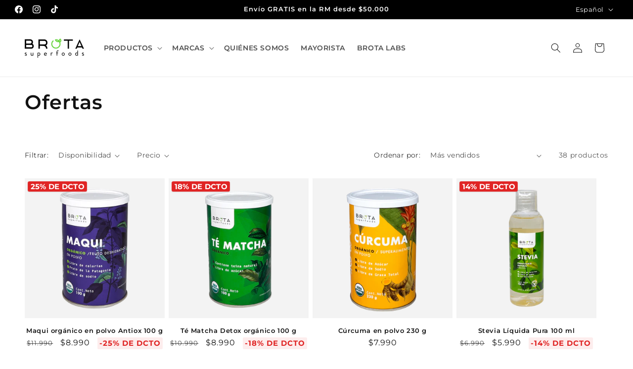

--- FILE ---
content_type: text/html; charset=utf-8
request_url: https://www.brotavida.cl/collections/ofertas
body_size: 38998
content:















<!doctype html>
<html class="js" lang="es">
  <head>
    <meta charset="utf-8">
    <meta http-equiv="X-UA-Compatible" content="IE=edge">
    <meta name="viewport" content="width=device-width,initial-scale=1">
    <meta name="theme-color" content="">
    <link rel="canonical" href="https://www.brotavida.cl/collections/ofertas"><link rel="icon" type="image/png" href="//www.brotavida.cl/cdn/shop/files/favicon-brota-2023.png?crop=center&height=32&v=1675463421&width=32"><link rel="preconnect" href="https://fonts.shopifycdn.com" crossorigin><title>
      Ofertas
 &ndash; Brota Vida</title>

    

    

<meta property="og:site_name" content="Brota Vida">
<meta property="og:url" content="https://www.brotavida.cl/collections/ofertas">
<meta property="og:title" content="Ofertas">
<meta property="og:type" content="website">
<meta property="og:description" content="En Brota encuentra los mejores superalimentos, proteínas en polvo, snack proteicos y superbatidos para que construyas la vida que quieras tener y seas protagonista de tu bienestar. 
"><meta property="og:image" content="http://www.brotavida.cl/cdn/shop/files/logo-brotanuevo-conblanco.png?height=628&pad_color=ffffff&v=1665156407&width=1200">
  <meta property="og:image:secure_url" content="https://www.brotavida.cl/cdn/shop/files/logo-brotanuevo-conblanco.png?height=628&pad_color=ffffff&v=1665156407&width=1200">
  <meta property="og:image:width" content="1200">
  <meta property="og:image:height" content="628"><meta name="twitter:card" content="summary_large_image">
<meta name="twitter:title" content="Ofertas">
<meta name="twitter:description" content="En Brota encuentra los mejores superalimentos, proteínas en polvo, snack proteicos y superbatidos para que construyas la vida que quieras tener y seas protagonista de tu bienestar. 
">


    <script src="//www.brotavida.cl/cdn/shop/t/40/assets/constants.js?v=132983761750457495441757981014" defer="defer"></script>
    <script src="//www.brotavida.cl/cdn/shop/t/40/assets/pubsub.js?v=25310214064522200911757981014" defer="defer"></script>
    <script src="//www.brotavida.cl/cdn/shop/t/40/assets/global.js?v=184345515105158409801757981014" defer="defer"></script>
    <script src="//www.brotavida.cl/cdn/shop/t/40/assets/details-disclosure.js?v=13653116266235556501757981014" defer="defer"></script>
    <script src="//www.brotavida.cl/cdn/shop/t/40/assets/details-modal.js?v=25581673532751508451757981014" defer="defer"></script>
    <script src="//www.brotavida.cl/cdn/shop/t/40/assets/search-form.js?v=133129549252120666541757981014" defer="defer"></script><script src="//www.brotavida.cl/cdn/shop/t/40/assets/animations.js?v=88693664871331136111757981014" defer="defer"></script>
  <script>window.performance && window.performance.mark && window.performance.mark('shopify.content_for_header.start');</script><meta name="google-site-verification" content="dRQOpvkWXjyVkjHCbnTj3--G71W71qZKXDBw9sht9kw">
<meta name="google-site-verification" content="dRQOpvkWXjyVkjHCbnTj3--G71W71qZKXDBw9sht9kw">
<meta name="google-site-verification" content="3M6R_hulReSQn-LWKyy9iU7L3qL9a8_SGOwZJBfkeV4">
<meta id="shopify-digital-wallet" name="shopify-digital-wallet" content="/45968818332/digital_wallets/dialog">
<link rel="alternate" type="application/atom+xml" title="Feed" href="/collections/ofertas.atom" />
<link rel="next" href="/collections/ofertas?page=2">
<link rel="alternate" hreflang="x-default" href="https://www.brotavida.cl/collections/ofertas">
<link rel="alternate" hreflang="es" href="https://www.brotavida.cl/collections/ofertas">
<link rel="alternate" hreflang="en" href="https://www.brotavida.cl/en/collections/ofertas">
<link rel="alternate" type="application/json+oembed" href="https://www.brotavida.cl/collections/ofertas.oembed">
<script async="async" src="/checkouts/internal/preloads.js?locale=es-CL"></script>
<script id="shopify-features" type="application/json">{"accessToken":"34577046fcf58dd8e114c4778385ae2f","betas":["rich-media-storefront-analytics"],"domain":"www.brotavida.cl","predictiveSearch":true,"shopId":45968818332,"locale":"es"}</script>
<script>var Shopify = Shopify || {};
Shopify.shop = "brota-vida.myshopify.com";
Shopify.locale = "es";
Shopify.currency = {"active":"CLP","rate":"1.0"};
Shopify.country = "CL";
Shopify.theme = {"name":"Dawn + % dcto","id":154363199706,"schema_name":"Dawn","schema_version":"15.3.0","theme_store_id":887,"role":"main"};
Shopify.theme.handle = "null";
Shopify.theme.style = {"id":null,"handle":null};
Shopify.cdnHost = "www.brotavida.cl/cdn";
Shopify.routes = Shopify.routes || {};
Shopify.routes.root = "/";</script>
<script type="module">!function(o){(o.Shopify=o.Shopify||{}).modules=!0}(window);</script>
<script>!function(o){function n(){var o=[];function n(){o.push(Array.prototype.slice.apply(arguments))}return n.q=o,n}var t=o.Shopify=o.Shopify||{};t.loadFeatures=n(),t.autoloadFeatures=n()}(window);</script>
<script id="shop-js-analytics" type="application/json">{"pageType":"collection"}</script>
<script defer="defer" async type="module" src="//www.brotavida.cl/cdn/shopifycloud/shop-js/modules/v2/client.init-shop-cart-sync_CvZOh8Af.es.esm.js"></script>
<script defer="defer" async type="module" src="//www.brotavida.cl/cdn/shopifycloud/shop-js/modules/v2/chunk.common_3Rxs6Qxh.esm.js"></script>
<script type="module">
  await import("//www.brotavida.cl/cdn/shopifycloud/shop-js/modules/v2/client.init-shop-cart-sync_CvZOh8Af.es.esm.js");
await import("//www.brotavida.cl/cdn/shopifycloud/shop-js/modules/v2/chunk.common_3Rxs6Qxh.esm.js");

  window.Shopify.SignInWithShop?.initShopCartSync?.({"fedCMEnabled":true,"windoidEnabled":true});

</script>
<script>(function() {
  var isLoaded = false;
  function asyncLoad() {
    if (isLoaded) return;
    isLoaded = true;
    var urls = ["https:\/\/loox.io\/widget\/4J-evqsJ7Y\/loox.1598470975435.js?shop=brota-vida.myshopify.com","https:\/\/cdn-bundler.nice-team.net\/app\/js\/bundler.js?shop=brota-vida.myshopify.com","https:\/\/myfaqprime.appspot.com\/bot\/bot-primelite.js?shop=brota-vida.myshopify.com"];
    for (var i = 0; i < urls.length; i++) {
      var s = document.createElement('script');
      s.type = 'text/javascript';
      s.async = true;
      s.src = urls[i];
      var x = document.getElementsByTagName('script')[0];
      x.parentNode.insertBefore(s, x);
    }
  };
  if(window.attachEvent) {
    window.attachEvent('onload', asyncLoad);
  } else {
    window.addEventListener('load', asyncLoad, false);
  }
})();</script>
<script id="__st">var __st={"a":45968818332,"offset":-10800,"reqid":"877c2c3f-d92f-4fa9-b51c-6a678597c655-1768703951","pageurl":"www.brotavida.cl\/collections\/ofertas","u":"1013efc1b7d2","p":"collection","rtyp":"collection","rid":214844440732};</script>
<script>window.ShopifyPaypalV4VisibilityTracking = true;</script>
<script id="captcha-bootstrap">!function(){'use strict';const t='contact',e='account',n='new_comment',o=[[t,t],['blogs',n],['comments',n],[t,'customer']],c=[[e,'customer_login'],[e,'guest_login'],[e,'recover_customer_password'],[e,'create_customer']],r=t=>t.map((([t,e])=>`form[action*='/${t}']:not([data-nocaptcha='true']) input[name='form_type'][value='${e}']`)).join(','),a=t=>()=>t?[...document.querySelectorAll(t)].map((t=>t.form)):[];function s(){const t=[...o],e=r(t);return a(e)}const i='password',u='form_key',d=['recaptcha-v3-token','g-recaptcha-response','h-captcha-response',i],f=()=>{try{return window.sessionStorage}catch{return}},m='__shopify_v',_=t=>t.elements[u];function p(t,e,n=!1){try{const o=window.sessionStorage,c=JSON.parse(o.getItem(e)),{data:r}=function(t){const{data:e,action:n}=t;return t[m]||n?{data:e,action:n}:{data:t,action:n}}(c);for(const[e,n]of Object.entries(r))t.elements[e]&&(t.elements[e].value=n);n&&o.removeItem(e)}catch(o){console.error('form repopulation failed',{error:o})}}const l='form_type',E='cptcha';function T(t){t.dataset[E]=!0}const w=window,h=w.document,L='Shopify',v='ce_forms',y='captcha';let A=!1;((t,e)=>{const n=(g='f06e6c50-85a8-45c8-87d0-21a2b65856fe',I='https://cdn.shopify.com/shopifycloud/storefront-forms-hcaptcha/ce_storefront_forms_captcha_hcaptcha.v1.5.2.iife.js',D={infoText:'Protegido por hCaptcha',privacyText:'Privacidad',termsText:'Términos'},(t,e,n)=>{const o=w[L][v],c=o.bindForm;if(c)return c(t,g,e,D).then(n);var r;o.q.push([[t,g,e,D],n]),r=I,A||(h.body.append(Object.assign(h.createElement('script'),{id:'captcha-provider',async:!0,src:r})),A=!0)});var g,I,D;w[L]=w[L]||{},w[L][v]=w[L][v]||{},w[L][v].q=[],w[L][y]=w[L][y]||{},w[L][y].protect=function(t,e){n(t,void 0,e),T(t)},Object.freeze(w[L][y]),function(t,e,n,w,h,L){const[v,y,A,g]=function(t,e,n){const i=e?o:[],u=t?c:[],d=[...i,...u],f=r(d),m=r(i),_=r(d.filter((([t,e])=>n.includes(e))));return[a(f),a(m),a(_),s()]}(w,h,L),I=t=>{const e=t.target;return e instanceof HTMLFormElement?e:e&&e.form},D=t=>v().includes(t);t.addEventListener('submit',(t=>{const e=I(t);if(!e)return;const n=D(e)&&!e.dataset.hcaptchaBound&&!e.dataset.recaptchaBound,o=_(e),c=g().includes(e)&&(!o||!o.value);(n||c)&&t.preventDefault(),c&&!n&&(function(t){try{if(!f())return;!function(t){const e=f();if(!e)return;const n=_(t);if(!n)return;const o=n.value;o&&e.removeItem(o)}(t);const e=Array.from(Array(32),(()=>Math.random().toString(36)[2])).join('');!function(t,e){_(t)||t.append(Object.assign(document.createElement('input'),{type:'hidden',name:u})),t.elements[u].value=e}(t,e),function(t,e){const n=f();if(!n)return;const o=[...t.querySelectorAll(`input[type='${i}']`)].map((({name:t})=>t)),c=[...d,...o],r={};for(const[a,s]of new FormData(t).entries())c.includes(a)||(r[a]=s);n.setItem(e,JSON.stringify({[m]:1,action:t.action,data:r}))}(t,e)}catch(e){console.error('failed to persist form',e)}}(e),e.submit())}));const S=(t,e)=>{t&&!t.dataset[E]&&(n(t,e.some((e=>e===t))),T(t))};for(const o of['focusin','change'])t.addEventListener(o,(t=>{const e=I(t);D(e)&&S(e,y())}));const B=e.get('form_key'),M=e.get(l),P=B&&M;t.addEventListener('DOMContentLoaded',(()=>{const t=y();if(P)for(const e of t)e.elements[l].value===M&&p(e,B);[...new Set([...A(),...v().filter((t=>'true'===t.dataset.shopifyCaptcha))])].forEach((e=>S(e,t)))}))}(h,new URLSearchParams(w.location.search),n,t,e,['guest_login'])})(!0,!0)}();</script>
<script integrity="sha256-4kQ18oKyAcykRKYeNunJcIwy7WH5gtpwJnB7kiuLZ1E=" data-source-attribution="shopify.loadfeatures" defer="defer" src="//www.brotavida.cl/cdn/shopifycloud/storefront/assets/storefront/load_feature-a0a9edcb.js" crossorigin="anonymous"></script>
<script data-source-attribution="shopify.dynamic_checkout.dynamic.init">var Shopify=Shopify||{};Shopify.PaymentButton=Shopify.PaymentButton||{isStorefrontPortableWallets:!0,init:function(){window.Shopify.PaymentButton.init=function(){};var t=document.createElement("script");t.src="https://www.brotavida.cl/cdn/shopifycloud/portable-wallets/latest/portable-wallets.es.js",t.type="module",document.head.appendChild(t)}};
</script>
<script data-source-attribution="shopify.dynamic_checkout.buyer_consent">
  function portableWalletsHideBuyerConsent(e){var t=document.getElementById("shopify-buyer-consent"),n=document.getElementById("shopify-subscription-policy-button");t&&n&&(t.classList.add("hidden"),t.setAttribute("aria-hidden","true"),n.removeEventListener("click",e))}function portableWalletsShowBuyerConsent(e){var t=document.getElementById("shopify-buyer-consent"),n=document.getElementById("shopify-subscription-policy-button");t&&n&&(t.classList.remove("hidden"),t.removeAttribute("aria-hidden"),n.addEventListener("click",e))}window.Shopify?.PaymentButton&&(window.Shopify.PaymentButton.hideBuyerConsent=portableWalletsHideBuyerConsent,window.Shopify.PaymentButton.showBuyerConsent=portableWalletsShowBuyerConsent);
</script>
<script data-source-attribution="shopify.dynamic_checkout.cart.bootstrap">document.addEventListener("DOMContentLoaded",(function(){function t(){return document.querySelector("shopify-accelerated-checkout-cart, shopify-accelerated-checkout")}if(t())Shopify.PaymentButton.init();else{new MutationObserver((function(e,n){t()&&(Shopify.PaymentButton.init(),n.disconnect())})).observe(document.body,{childList:!0,subtree:!0})}}));
</script>
<script id="sections-script" data-sections="header" defer="defer" src="//www.brotavida.cl/cdn/shop/t/40/compiled_assets/scripts.js?v=11028"></script>
<script>window.performance && window.performance.mark && window.performance.mark('shopify.content_for_header.end');</script>
  <!-- "snippets/shogun-products.liquid" was not rendered, the associated app was uninstalled -->



    <style data-shopify>
      @font-face {
  font-family: Montserrat;
  font-weight: 400;
  font-style: normal;
  font-display: swap;
  src: url("//www.brotavida.cl/cdn/fonts/montserrat/montserrat_n4.81949fa0ac9fd2021e16436151e8eaa539321637.woff2") format("woff2"),
       url("//www.brotavida.cl/cdn/fonts/montserrat/montserrat_n4.a6c632ca7b62da89c3594789ba828388aac693fe.woff") format("woff");
}

      @font-face {
  font-family: Montserrat;
  font-weight: 700;
  font-style: normal;
  font-display: swap;
  src: url("//www.brotavida.cl/cdn/fonts/montserrat/montserrat_n7.3c434e22befd5c18a6b4afadb1e3d77c128c7939.woff2") format("woff2"),
       url("//www.brotavida.cl/cdn/fonts/montserrat/montserrat_n7.5d9fa6e2cae713c8fb539a9876489d86207fe957.woff") format("woff");
}

      @font-face {
  font-family: Montserrat;
  font-weight: 400;
  font-style: italic;
  font-display: swap;
  src: url("//www.brotavida.cl/cdn/fonts/montserrat/montserrat_i4.5a4ea298b4789e064f62a29aafc18d41f09ae59b.woff2") format("woff2"),
       url("//www.brotavida.cl/cdn/fonts/montserrat/montserrat_i4.072b5869c5e0ed5b9d2021e4c2af132e16681ad2.woff") format("woff");
}

      @font-face {
  font-family: Montserrat;
  font-weight: 700;
  font-style: italic;
  font-display: swap;
  src: url("//www.brotavida.cl/cdn/fonts/montserrat/montserrat_i7.a0d4a463df4f146567d871890ffb3c80408e7732.woff2") format("woff2"),
       url("//www.brotavida.cl/cdn/fonts/montserrat/montserrat_i7.f6ec9f2a0681acc6f8152c40921d2a4d2e1a2c78.woff") format("woff");
}

      @font-face {
  font-family: Montserrat;
  font-weight: 600;
  font-style: normal;
  font-display: swap;
  src: url("//www.brotavida.cl/cdn/fonts/montserrat/montserrat_n6.1326b3e84230700ef15b3a29fb520639977513e0.woff2") format("woff2"),
       url("//www.brotavida.cl/cdn/fonts/montserrat/montserrat_n6.652f051080eb14192330daceed8cd53dfdc5ead9.woff") format("woff");
}


      
        :root,
        .color-scheme-1 {
          --color-background: 255,255,255;
        
          --gradient-background: #ffffff;
        

        

        --color-foreground: 18,18,18;
        --color-background-contrast: 191,191,191;
        --color-shadow: 18,18,18;
        --color-button: 18,18,18;
        --color-button-text: 255,255,255;
        --color-secondary-button: 255,255,255;
        --color-secondary-button-text: 18,18,18;
        --color-link: 18,18,18;
        --color-badge-foreground: 18,18,18;
        --color-badge-background: 255,255,255;
        --color-badge-border: 18,18,18;
        --payment-terms-background-color: rgb(255 255 255);
      }
      
        
        .color-scheme-2 {
          --color-background: 243,243,243;
        
          --gradient-background: #f3f3f3;
        

        

        --color-foreground: 18,18,18;
        --color-background-contrast: 179,179,179;
        --color-shadow: 18,18,18;
        --color-button: 18,18,18;
        --color-button-text: 243,243,243;
        --color-secondary-button: 243,243,243;
        --color-secondary-button-text: 18,18,18;
        --color-link: 18,18,18;
        --color-badge-foreground: 18,18,18;
        --color-badge-background: 243,243,243;
        --color-badge-border: 18,18,18;
        --payment-terms-background-color: rgb(243 243 243);
      }
      
        
        .color-scheme-3 {
          --color-background: 0,0,0;
        
          --gradient-background: #000000;
        

        

        --color-foreground: 255,255,255;
        --color-background-contrast: 128,128,128;
        --color-shadow: 18,18,18;
        --color-button: 255,255,255;
        --color-button-text: 0,0,0;
        --color-secondary-button: 0,0,0;
        --color-secondary-button-text: 255,255,255;
        --color-link: 255,255,255;
        --color-badge-foreground: 255,255,255;
        --color-badge-background: 0,0,0;
        --color-badge-border: 255,255,255;
        --payment-terms-background-color: rgb(0 0 0);
      }
      
        
        .color-scheme-4 {
          --color-background: 255,255,255;
        
          --gradient-background: #ffffff;
        

        

        --color-foreground: 0,0,0;
        --color-background-contrast: 191,191,191;
        --color-shadow: 18,18,18;
        --color-button: 110,211,74;
        --color-button-text: 255,255,255;
        --color-secondary-button: 255,255,255;
        --color-secondary-button-text: 255,255,255;
        --color-link: 255,255,255;
        --color-badge-foreground: 0,0,0;
        --color-badge-background: 255,255,255;
        --color-badge-border: 0,0,0;
        --payment-terms-background-color: rgb(255 255 255);
      }
      
        
        .color-scheme-5 {
          --color-background: 110,211,74;
        
          --gradient-background: #6ed34a;
        

        

        --color-foreground: 255,255,255;
        --color-background-contrast: 56,127,31;
        --color-shadow: 18,18,18;
        --color-button: 255,255,255;
        --color-button-text: 110,211,74;
        --color-secondary-button: 110,211,74;
        --color-secondary-button-text: 255,255,255;
        --color-link: 255,255,255;
        --color-badge-foreground: 255,255,255;
        --color-badge-background: 110,211,74;
        --color-badge-border: 255,255,255;
        --payment-terms-background-color: rgb(110 211 74);
      }
      

      body, .color-scheme-1, .color-scheme-2, .color-scheme-3, .color-scheme-4, .color-scheme-5 {
        color: rgba(var(--color-foreground), 0.75);
        background-color: rgb(var(--color-background));
      }

      :root {
        --font-body-family: Montserrat, sans-serif;
        --font-body-style: normal;
        --font-body-weight: 400;
        --font-body-weight-bold: 700;

        --font-heading-family: Montserrat, sans-serif;
        --font-heading-style: normal;
        --font-heading-weight: 600;

        --font-body-scale: 1.0;
        --font-heading-scale: 1.0;

        --media-padding: px;
        --media-border-opacity: 0.05;
        --media-border-width: 1px;
        --media-radius: 0px;
        --media-shadow-opacity: 0.0;
        --media-shadow-horizontal-offset: 0px;
        --media-shadow-vertical-offset: 4px;
        --media-shadow-blur-radius: 5px;
        --media-shadow-visible: 0;

        --page-width: 140rem;
        --page-width-margin: 0rem;

        --product-card-image-padding: 0.0rem;
        --product-card-corner-radius: 0.0rem;
        --product-card-text-alignment: center;
        --product-card-border-width: 0.0rem;
        --product-card-border-opacity: 0.1;
        --product-card-shadow-opacity: 0.0;
        --product-card-shadow-visible: 0;
        --product-card-shadow-horizontal-offset: 0.0rem;
        --product-card-shadow-vertical-offset: 0.4rem;
        --product-card-shadow-blur-radius: 0.5rem;

        --collection-card-image-padding: 0.0rem;
        --collection-card-corner-radius: 0.0rem;
        --collection-card-text-alignment: left;
        --collection-card-border-width: 0.0rem;
        --collection-card-border-opacity: 0.1;
        --collection-card-shadow-opacity: 0.0;
        --collection-card-shadow-visible: 0;
        --collection-card-shadow-horizontal-offset: 0.0rem;
        --collection-card-shadow-vertical-offset: 0.4rem;
        --collection-card-shadow-blur-radius: 0.5rem;

        --blog-card-image-padding: 0.0rem;
        --blog-card-corner-radius: 0.0rem;
        --blog-card-text-alignment: left;
        --blog-card-border-width: 0.0rem;
        --blog-card-border-opacity: 0.1;
        --blog-card-shadow-opacity: 0.0;
        --blog-card-shadow-visible: 0;
        --blog-card-shadow-horizontal-offset: 0.0rem;
        --blog-card-shadow-vertical-offset: 0.4rem;
        --blog-card-shadow-blur-radius: 0.5rem;

        --badge-corner-radius: 4.0rem;

        --popup-border-width: 1px;
        --popup-border-opacity: 0.1;
        --popup-corner-radius: 0px;
        --popup-shadow-opacity: 0.05;
        --popup-shadow-horizontal-offset: 0px;
        --popup-shadow-vertical-offset: 4px;
        --popup-shadow-blur-radius: 5px;

        --drawer-border-width: 1px;
        --drawer-border-opacity: 0.1;
        --drawer-shadow-opacity: 0.0;
        --drawer-shadow-horizontal-offset: 0px;
        --drawer-shadow-vertical-offset: 4px;
        --drawer-shadow-blur-radius: 5px;

        --spacing-sections-desktop: 0px;
        --spacing-sections-mobile: 0px;

        --grid-desktop-vertical-spacing: 8px;
        --grid-desktop-horizontal-spacing: 8px;
        --grid-mobile-vertical-spacing: 4px;
        --grid-mobile-horizontal-spacing: 4px;

        --text-boxes-border-opacity: 0.1;
        --text-boxes-border-width: 0px;
        --text-boxes-radius: 0px;
        --text-boxes-shadow-opacity: 0.0;
        --text-boxes-shadow-visible: 0;
        --text-boxes-shadow-horizontal-offset: 0px;
        --text-boxes-shadow-vertical-offset: 4px;
        --text-boxes-shadow-blur-radius: 5px;

        --buttons-radius: 0px;
        --buttons-radius-outset: 0px;
        --buttons-border-width: 1px;
        --buttons-border-opacity: 1.0;
        --buttons-shadow-opacity: 0.0;
        --buttons-shadow-visible: 0;
        --buttons-shadow-horizontal-offset: 0px;
        --buttons-shadow-vertical-offset: 4px;
        --buttons-shadow-blur-radius: 5px;
        --buttons-border-offset: 0px;

        --inputs-radius: 0px;
        --inputs-border-width: 1px;
        --inputs-border-opacity: 0.55;
        --inputs-shadow-opacity: 0.0;
        --inputs-shadow-horizontal-offset: 0px;
        --inputs-margin-offset: 0px;
        --inputs-shadow-vertical-offset: 4px;
        --inputs-shadow-blur-radius: 5px;
        --inputs-radius-outset: 0px;

        --variant-pills-radius: 40px;
        --variant-pills-border-width: 1px;
        --variant-pills-border-opacity: 0.55;
        --variant-pills-shadow-opacity: 0.0;
        --variant-pills-shadow-horizontal-offset: 0px;
        --variant-pills-shadow-vertical-offset: 4px;
        --variant-pills-shadow-blur-radius: 5px;
      }

      *,
      *::before,
      *::after {
        box-sizing: inherit;
      }

      html {
        box-sizing: border-box;
        font-size: calc(var(--font-body-scale) * 62.5%);
        height: 100%;
      }

      body {
        display: grid;
        grid-template-rows: auto auto 1fr auto;
        grid-template-columns: 100%;
        min-height: 100%;
        margin: 0;
        font-size: 1.5rem;
        letter-spacing: 0.06rem;
        line-height: calc(1 + 0.8 / var(--font-body-scale));
        font-family: var(--font-body-family);
        font-style: var(--font-body-style);
        font-weight: var(--font-body-weight);
      }

      @media screen and (min-width: 750px) {
        body {
          font-size: 1.6rem;
        }
      }
    </style>

    <link href="//www.brotavida.cl/cdn/shop/t/40/assets/base.css?v=31849328598259610511757981014" rel="stylesheet" type="text/css" media="all" />
    <link rel="stylesheet" href="//www.brotavida.cl/cdn/shop/t/40/assets/component-cart-items.css?v=123238115697927560811757981014" media="print" onload="this.media='all'"><link href="//www.brotavida.cl/cdn/shop/t/40/assets/component-cart-drawer.css?v=112801333748515159671757981014" rel="stylesheet" type="text/css" media="all" />
      <link href="//www.brotavida.cl/cdn/shop/t/40/assets/component-cart.css?v=164708765130180853531757981014" rel="stylesheet" type="text/css" media="all" />
      <link href="//www.brotavida.cl/cdn/shop/t/40/assets/component-totals.css?v=15906652033866631521757981014" rel="stylesheet" type="text/css" media="all" />
      <link href="//www.brotavida.cl/cdn/shop/t/40/assets/component-price.css?v=70172745017360139101757981014" rel="stylesheet" type="text/css" media="all" />
      <link href="//www.brotavida.cl/cdn/shop/t/40/assets/component-discounts.css?v=152760482443307489271757981014" rel="stylesheet" type="text/css" media="all" />

      <link rel="preload" as="font" href="//www.brotavida.cl/cdn/fonts/montserrat/montserrat_n4.81949fa0ac9fd2021e16436151e8eaa539321637.woff2" type="font/woff2" crossorigin>
      

      <link rel="preload" as="font" href="//www.brotavida.cl/cdn/fonts/montserrat/montserrat_n6.1326b3e84230700ef15b3a29fb520639977513e0.woff2" type="font/woff2" crossorigin>
      
<link href="//www.brotavida.cl/cdn/shop/t/40/assets/component-localization-form.css?v=170315343355214948141757981014" rel="stylesheet" type="text/css" media="all" />
      <script src="//www.brotavida.cl/cdn/shop/t/40/assets/localization-form.js?v=144176611646395275351757981014" defer="defer"></script><link
        rel="stylesheet"
        href="//www.brotavida.cl/cdn/shop/t/40/assets/component-predictive-search.css?v=118923337488134913561757981014"
        media="print"
        onload="this.media='all'"
      ><script>
      if (Shopify.designMode) {
        document.documentElement.classList.add('shopify-design-mode');
      }
    </script>
  <!-- BEGIN app block: shopify://apps/klaviyo-email-marketing-sms/blocks/klaviyo-onsite-embed/2632fe16-c075-4321-a88b-50b567f42507 -->












  <script async src="https://static.klaviyo.com/onsite/js/TC87d4/klaviyo.js?company_id=TC87d4"></script>
  <script>!function(){if(!window.klaviyo){window._klOnsite=window._klOnsite||[];try{window.klaviyo=new Proxy({},{get:function(n,i){return"push"===i?function(){var n;(n=window._klOnsite).push.apply(n,arguments)}:function(){for(var n=arguments.length,o=new Array(n),w=0;w<n;w++)o[w]=arguments[w];var t="function"==typeof o[o.length-1]?o.pop():void 0,e=new Promise((function(n){window._klOnsite.push([i].concat(o,[function(i){t&&t(i),n(i)}]))}));return e}}})}catch(n){window.klaviyo=window.klaviyo||[],window.klaviyo.push=function(){var n;(n=window._klOnsite).push.apply(n,arguments)}}}}();</script>

  




  <script>
    window.klaviyoReviewsProductDesignMode = false
  </script>







<!-- END app block --><script src="https://cdn.shopify.com/extensions/019b7cd0-6587-73c3-9937-bcc2249fa2c4/lb-upsell-227/assets/lb-selleasy.js" type="text/javascript" defer="defer"></script>
<script src="https://cdn.shopify.com/extensions/019b8d54-2388-79d8-becc-d32a3afe2c7a/omnisend-50/assets/omnisend-in-shop.js" type="text/javascript" defer="defer"></script>
<link href="https://monorail-edge.shopifysvc.com" rel="dns-prefetch">
<script>(function(){if ("sendBeacon" in navigator && "performance" in window) {try {var session_token_from_headers = performance.getEntriesByType('navigation')[0].serverTiming.find(x => x.name == '_s').description;} catch {var session_token_from_headers = undefined;}var session_cookie_matches = document.cookie.match(/_shopify_s=([^;]*)/);var session_token_from_cookie = session_cookie_matches && session_cookie_matches.length === 2 ? session_cookie_matches[1] : "";var session_token = session_token_from_headers || session_token_from_cookie || "";function handle_abandonment_event(e) {var entries = performance.getEntries().filter(function(entry) {return /monorail-edge.shopifysvc.com/.test(entry.name);});if (!window.abandonment_tracked && entries.length === 0) {window.abandonment_tracked = true;var currentMs = Date.now();var navigation_start = performance.timing.navigationStart;var payload = {shop_id: 45968818332,url: window.location.href,navigation_start,duration: currentMs - navigation_start,session_token,page_type: "collection"};window.navigator.sendBeacon("https://monorail-edge.shopifysvc.com/v1/produce", JSON.stringify({schema_id: "online_store_buyer_site_abandonment/1.1",payload: payload,metadata: {event_created_at_ms: currentMs,event_sent_at_ms: currentMs}}));}}window.addEventListener('pagehide', handle_abandonment_event);}}());</script>
<script id="web-pixels-manager-setup">(function e(e,d,r,n,o){if(void 0===o&&(o={}),!Boolean(null===(a=null===(i=window.Shopify)||void 0===i?void 0:i.analytics)||void 0===a?void 0:a.replayQueue)){var i,a;window.Shopify=window.Shopify||{};var t=window.Shopify;t.analytics=t.analytics||{};var s=t.analytics;s.replayQueue=[],s.publish=function(e,d,r){return s.replayQueue.push([e,d,r]),!0};try{self.performance.mark("wpm:start")}catch(e){}var l=function(){var e={modern:/Edge?\/(1{2}[4-9]|1[2-9]\d|[2-9]\d{2}|\d{4,})\.\d+(\.\d+|)|Firefox\/(1{2}[4-9]|1[2-9]\d|[2-9]\d{2}|\d{4,})\.\d+(\.\d+|)|Chrom(ium|e)\/(9{2}|\d{3,})\.\d+(\.\d+|)|(Maci|X1{2}).+ Version\/(15\.\d+|(1[6-9]|[2-9]\d|\d{3,})\.\d+)([,.]\d+|)( \(\w+\)|)( Mobile\/\w+|) Safari\/|Chrome.+OPR\/(9{2}|\d{3,})\.\d+\.\d+|(CPU[ +]OS|iPhone[ +]OS|CPU[ +]iPhone|CPU IPhone OS|CPU iPad OS)[ +]+(15[._]\d+|(1[6-9]|[2-9]\d|\d{3,})[._]\d+)([._]\d+|)|Android:?[ /-](13[3-9]|1[4-9]\d|[2-9]\d{2}|\d{4,})(\.\d+|)(\.\d+|)|Android.+Firefox\/(13[5-9]|1[4-9]\d|[2-9]\d{2}|\d{4,})\.\d+(\.\d+|)|Android.+Chrom(ium|e)\/(13[3-9]|1[4-9]\d|[2-9]\d{2}|\d{4,})\.\d+(\.\d+|)|SamsungBrowser\/([2-9]\d|\d{3,})\.\d+/,legacy:/Edge?\/(1[6-9]|[2-9]\d|\d{3,})\.\d+(\.\d+|)|Firefox\/(5[4-9]|[6-9]\d|\d{3,})\.\d+(\.\d+|)|Chrom(ium|e)\/(5[1-9]|[6-9]\d|\d{3,})\.\d+(\.\d+|)([\d.]+$|.*Safari\/(?![\d.]+ Edge\/[\d.]+$))|(Maci|X1{2}).+ Version\/(10\.\d+|(1[1-9]|[2-9]\d|\d{3,})\.\d+)([,.]\d+|)( \(\w+\)|)( Mobile\/\w+|) Safari\/|Chrome.+OPR\/(3[89]|[4-9]\d|\d{3,})\.\d+\.\d+|(CPU[ +]OS|iPhone[ +]OS|CPU[ +]iPhone|CPU IPhone OS|CPU iPad OS)[ +]+(10[._]\d+|(1[1-9]|[2-9]\d|\d{3,})[._]\d+)([._]\d+|)|Android:?[ /-](13[3-9]|1[4-9]\d|[2-9]\d{2}|\d{4,})(\.\d+|)(\.\d+|)|Mobile Safari.+OPR\/([89]\d|\d{3,})\.\d+\.\d+|Android.+Firefox\/(13[5-9]|1[4-9]\d|[2-9]\d{2}|\d{4,})\.\d+(\.\d+|)|Android.+Chrom(ium|e)\/(13[3-9]|1[4-9]\d|[2-9]\d{2}|\d{4,})\.\d+(\.\d+|)|Android.+(UC? ?Browser|UCWEB|U3)[ /]?(15\.([5-9]|\d{2,})|(1[6-9]|[2-9]\d|\d{3,})\.\d+)\.\d+|SamsungBrowser\/(5\.\d+|([6-9]|\d{2,})\.\d+)|Android.+MQ{2}Browser\/(14(\.(9|\d{2,})|)|(1[5-9]|[2-9]\d|\d{3,})(\.\d+|))(\.\d+|)|K[Aa][Ii]OS\/(3\.\d+|([4-9]|\d{2,})\.\d+)(\.\d+|)/},d=e.modern,r=e.legacy,n=navigator.userAgent;return n.match(d)?"modern":n.match(r)?"legacy":"unknown"}(),u="modern"===l?"modern":"legacy",c=(null!=n?n:{modern:"",legacy:""})[u],f=function(e){return[e.baseUrl,"/wpm","/b",e.hashVersion,"modern"===e.buildTarget?"m":"l",".js"].join("")}({baseUrl:d,hashVersion:r,buildTarget:u}),m=function(e){var d=e.version,r=e.bundleTarget,n=e.surface,o=e.pageUrl,i=e.monorailEndpoint;return{emit:function(e){var a=e.status,t=e.errorMsg,s=(new Date).getTime(),l=JSON.stringify({metadata:{event_sent_at_ms:s},events:[{schema_id:"web_pixels_manager_load/3.1",payload:{version:d,bundle_target:r,page_url:o,status:a,surface:n,error_msg:t},metadata:{event_created_at_ms:s}}]});if(!i)return console&&console.warn&&console.warn("[Web Pixels Manager] No Monorail endpoint provided, skipping logging."),!1;try{return self.navigator.sendBeacon.bind(self.navigator)(i,l)}catch(e){}var u=new XMLHttpRequest;try{return u.open("POST",i,!0),u.setRequestHeader("Content-Type","text/plain"),u.send(l),!0}catch(e){return console&&console.warn&&console.warn("[Web Pixels Manager] Got an unhandled error while logging to Monorail."),!1}}}}({version:r,bundleTarget:l,surface:e.surface,pageUrl:self.location.href,monorailEndpoint:e.monorailEndpoint});try{o.browserTarget=l,function(e){var d=e.src,r=e.async,n=void 0===r||r,o=e.onload,i=e.onerror,a=e.sri,t=e.scriptDataAttributes,s=void 0===t?{}:t,l=document.createElement("script"),u=document.querySelector("head"),c=document.querySelector("body");if(l.async=n,l.src=d,a&&(l.integrity=a,l.crossOrigin="anonymous"),s)for(var f in s)if(Object.prototype.hasOwnProperty.call(s,f))try{l.dataset[f]=s[f]}catch(e){}if(o&&l.addEventListener("load",o),i&&l.addEventListener("error",i),u)u.appendChild(l);else{if(!c)throw new Error("Did not find a head or body element to append the script");c.appendChild(l)}}({src:f,async:!0,onload:function(){if(!function(){var e,d;return Boolean(null===(d=null===(e=window.Shopify)||void 0===e?void 0:e.analytics)||void 0===d?void 0:d.initialized)}()){var d=window.webPixelsManager.init(e)||void 0;if(d){var r=window.Shopify.analytics;r.replayQueue.forEach((function(e){var r=e[0],n=e[1],o=e[2];d.publishCustomEvent(r,n,o)})),r.replayQueue=[],r.publish=d.publishCustomEvent,r.visitor=d.visitor,r.initialized=!0}}},onerror:function(){return m.emit({status:"failed",errorMsg:"".concat(f," has failed to load")})},sri:function(e){var d=/^sha384-[A-Za-z0-9+/=]+$/;return"string"==typeof e&&d.test(e)}(c)?c:"",scriptDataAttributes:o}),m.emit({status:"loading"})}catch(e){m.emit({status:"failed",errorMsg:(null==e?void 0:e.message)||"Unknown error"})}}})({shopId: 45968818332,storefrontBaseUrl: "https://www.brotavida.cl",extensionsBaseUrl: "https://extensions.shopifycdn.com/cdn/shopifycloud/web-pixels-manager",monorailEndpoint: "https://monorail-edge.shopifysvc.com/unstable/produce_batch",surface: "storefront-renderer",enabledBetaFlags: ["2dca8a86"],webPixelsConfigList: [{"id":"1459552474","configuration":"{\"accountID\":\"TC87d4\",\"webPixelConfig\":\"eyJlbmFibGVBZGRlZFRvQ2FydEV2ZW50cyI6IHRydWV9\"}","eventPayloadVersion":"v1","runtimeContext":"STRICT","scriptVersion":"524f6c1ee37bacdca7657a665bdca589","type":"APP","apiClientId":123074,"privacyPurposes":["ANALYTICS","MARKETING"],"dataSharingAdjustments":{"protectedCustomerApprovalScopes":["read_customer_address","read_customer_email","read_customer_name","read_customer_personal_data","read_customer_phone"]}},{"id":"1302331610","configuration":"{\"accountID\":\"brota-vida\"}","eventPayloadVersion":"v1","runtimeContext":"STRICT","scriptVersion":"5503eca56790d6863e31590c8c364ee3","type":"APP","apiClientId":12388204545,"privacyPurposes":["ANALYTICS","MARKETING","SALE_OF_DATA"],"dataSharingAdjustments":{"protectedCustomerApprovalScopes":["read_customer_email","read_customer_name","read_customer_personal_data","read_customer_phone"]}},{"id":"928055514","configuration":"{\"accountID\":\"selleasy-metrics-track\"}","eventPayloadVersion":"v1","runtimeContext":"STRICT","scriptVersion":"5aac1f99a8ca74af74cea751ede503d2","type":"APP","apiClientId":5519923,"privacyPurposes":[],"dataSharingAdjustments":{"protectedCustomerApprovalScopes":["read_customer_email","read_customer_name","read_customer_personal_data"]}},{"id":"497713370","configuration":"{\"config\":\"{\\\"google_tag_ids\\\":[\\\"AW-471243267\\\",\\\"GT-M3LW6JR\\\"],\\\"target_country\\\":\\\"CL\\\",\\\"gtag_events\\\":[{\\\"type\\\":\\\"begin_checkout\\\",\\\"action_label\\\":[\\\"G-2TFHDN4VXX\\\",\\\"AW-471243267\\\/NuO6CKyKocgaEIO02uAB\\\"]},{\\\"type\\\":\\\"search\\\",\\\"action_label\\\":[\\\"G-2TFHDN4VXX\\\",\\\"AW-471243267\\\/eFIMCLiKocgaEIO02uAB\\\"]},{\\\"type\\\":\\\"view_item\\\",\\\"action_label\\\":[\\\"G-2TFHDN4VXX\\\",\\\"AW-471243267\\\/xkbjCLWKocgaEIO02uAB\\\",\\\"MC-83WBDLN2B3\\\"]},{\\\"type\\\":\\\"purchase\\\",\\\"action_label\\\":[\\\"G-2TFHDN4VXX\\\",\\\"AW-471243267\\\/6R76CKmKocgaEIO02uAB\\\",\\\"MC-83WBDLN2B3\\\"]},{\\\"type\\\":\\\"page_view\\\",\\\"action_label\\\":[\\\"G-2TFHDN4VXX\\\",\\\"AW-471243267\\\/bp8GCLKKocgaEIO02uAB\\\",\\\"MC-83WBDLN2B3\\\"]},{\\\"type\\\":\\\"add_payment_info\\\",\\\"action_label\\\":[\\\"G-2TFHDN4VXX\\\",\\\"AW-471243267\\\/dYggCLuKocgaEIO02uAB\\\"]},{\\\"type\\\":\\\"add_to_cart\\\",\\\"action_label\\\":[\\\"G-2TFHDN4VXX\\\",\\\"AW-471243267\\\/7PYHCK-KocgaEIO02uAB\\\"]}],\\\"enable_monitoring_mode\\\":false}\"}","eventPayloadVersion":"v1","runtimeContext":"OPEN","scriptVersion":"b2a88bafab3e21179ed38636efcd8a93","type":"APP","apiClientId":1780363,"privacyPurposes":[],"dataSharingAdjustments":{"protectedCustomerApprovalScopes":["read_customer_address","read_customer_email","read_customer_name","read_customer_personal_data","read_customer_phone"]}},{"id":"413892826","configuration":"{\"pixelCode\":\"CN73AFBC77UA83GB9KAG\"}","eventPayloadVersion":"v1","runtimeContext":"STRICT","scriptVersion":"22e92c2ad45662f435e4801458fb78cc","type":"APP","apiClientId":4383523,"privacyPurposes":["ANALYTICS","MARKETING","SALE_OF_DATA"],"dataSharingAdjustments":{"protectedCustomerApprovalScopes":["read_customer_address","read_customer_email","read_customer_name","read_customer_personal_data","read_customer_phone"]}},{"id":"174457050","configuration":"{\"pixel_id\":\"792711451478425\",\"pixel_type\":\"facebook_pixel\",\"metaapp_system_user_token\":\"-\"}","eventPayloadVersion":"v1","runtimeContext":"OPEN","scriptVersion":"ca16bc87fe92b6042fbaa3acc2fbdaa6","type":"APP","apiClientId":2329312,"privacyPurposes":["ANALYTICS","MARKETING","SALE_OF_DATA"],"dataSharingAdjustments":{"protectedCustomerApprovalScopes":["read_customer_address","read_customer_email","read_customer_name","read_customer_personal_data","read_customer_phone"]}},{"id":"111411418","configuration":"{\"apiURL\":\"https:\/\/api.omnisend.com\",\"appURL\":\"https:\/\/app.omnisend.com\",\"brandID\":\"5f7f4d768a48f71314fd0023\",\"trackingURL\":\"https:\/\/wt.omnisendlink.com\"}","eventPayloadVersion":"v1","runtimeContext":"STRICT","scriptVersion":"aa9feb15e63a302383aa48b053211bbb","type":"APP","apiClientId":186001,"privacyPurposes":["ANALYTICS","MARKETING","SALE_OF_DATA"],"dataSharingAdjustments":{"protectedCustomerApprovalScopes":["read_customer_address","read_customer_email","read_customer_name","read_customer_personal_data","read_customer_phone"]}},{"id":"shopify-app-pixel","configuration":"{}","eventPayloadVersion":"v1","runtimeContext":"STRICT","scriptVersion":"0450","apiClientId":"shopify-pixel","type":"APP","privacyPurposes":["ANALYTICS","MARKETING"]},{"id":"shopify-custom-pixel","eventPayloadVersion":"v1","runtimeContext":"LAX","scriptVersion":"0450","apiClientId":"shopify-pixel","type":"CUSTOM","privacyPurposes":["ANALYTICS","MARKETING"]}],isMerchantRequest: false,initData: {"shop":{"name":"Brota Vida","paymentSettings":{"currencyCode":"CLP"},"myshopifyDomain":"brota-vida.myshopify.com","countryCode":"CL","storefrontUrl":"https:\/\/www.brotavida.cl"},"customer":null,"cart":null,"checkout":null,"productVariants":[],"purchasingCompany":null},},"https://www.brotavida.cl/cdn","fcfee988w5aeb613cpc8e4bc33m6693e112",{"modern":"","legacy":""},{"shopId":"45968818332","storefrontBaseUrl":"https:\/\/www.brotavida.cl","extensionBaseUrl":"https:\/\/extensions.shopifycdn.com\/cdn\/shopifycloud\/web-pixels-manager","surface":"storefront-renderer","enabledBetaFlags":"[\"2dca8a86\"]","isMerchantRequest":"false","hashVersion":"fcfee988w5aeb613cpc8e4bc33m6693e112","publish":"custom","events":"[[\"page_viewed\",{}],[\"collection_viewed\",{\"collection\":{\"id\":\"214844440732\",\"title\":\"Ofertas\",\"productVariants\":[{\"price\":{\"amount\":8990.0,\"currencyCode\":\"CLP\"},\"product\":{\"title\":\"Maqui orgánico en polvo Antiox 100 g\",\"vendor\":\"Brota\",\"id\":\"5550473347228\",\"untranslatedTitle\":\"Maqui orgánico en polvo Antiox 100 g\",\"url\":\"\/products\/maqui-deshidratado-en-polvo-antiox\",\"type\":\"Deshidratado\"},\"id\":\"42651892580570\",\"image\":{\"src\":\"\/\/www.brotavida.cl\/cdn\/shop\/files\/maqui-brota-frente.png?v=1700836168\"},\"sku\":\"7804676660369\",\"title\":\"Default Title\",\"untranslatedTitle\":\"Default Title\"},{\"price\":{\"amount\":8990.0,\"currencyCode\":\"CLP\"},\"product\":{\"title\":\"Té Matcha Detox orgánico 100 g\",\"vendor\":\"Brota\",\"id\":\"5550474330268\",\"untranslatedTitle\":\"Té Matcha Detox orgánico 100 g\",\"url\":\"\/products\/te-matcha-detox\",\"type\":\"SuperAlimentos\"},\"id\":\"35694959952028\",\"image\":{\"src\":\"\/\/www.brotavida.cl\/cdn\/shop\/files\/te-matcha-brota-frente-2024-abril.png?v=1740752495\"},\"sku\":\"7804676660000\",\"title\":\"Default Title\",\"untranslatedTitle\":\"Default Title\"},{\"price\":{\"amount\":7990.0,\"currencyCode\":\"CLP\"},\"product\":{\"title\":\"Cúrcuma en polvo 230 g\",\"vendor\":\"Brota\",\"id\":\"5550470627484\",\"untranslatedTitle\":\"Cúrcuma en polvo 230 g\",\"url\":\"\/products\/curcuma-en-polvo-revival\",\"type\":\"Deshidratado\"},\"id\":\"35694954741916\",\"image\":{\"src\":\"\/\/www.brotavida.cl\/cdn\/shop\/files\/curcuma-brota-frente.png?v=1700836156\"},\"sku\":\"7804676660277\",\"title\":\"Default Title\",\"untranslatedTitle\":\"Default Title\"},{\"price\":{\"amount\":5990.0,\"currencyCode\":\"CLP\"},\"product\":{\"title\":\"Stevia Líquida Pura 100 ml\",\"vendor\":\"Brota\",\"id\":\"5550474231964\",\"untranslatedTitle\":\"Stevia Líquida Pura 100 ml\",\"url\":\"\/products\/stevia-liquida\",\"type\":\"stevia\"},\"id\":\"35694958641308\",\"image\":{\"src\":\"\/\/www.brotavida.cl\/cdn\/shop\/files\/stevia-brota-frente.png?v=1700836068\"},\"sku\":\"7804676660451\",\"title\":\"Default Title\",\"untranslatedTitle\":\"Default Title\"},{\"price\":{\"amount\":11990.0,\"currencyCode\":\"CLP\"},\"product\":{\"title\":\"Spirulina Green Power 230 g\",\"vendor\":\"Brota\",\"id\":\"5550474166428\",\"untranslatedTitle\":\"Spirulina Green Power 230 g\",\"url\":\"\/products\/spirulina-green-power\",\"type\":\"spirulina\"},\"id\":\"35694958248092\",\"image\":{\"src\":\"\/\/www.brotavida.cl\/cdn\/shop\/files\/spirulina-brota-frente.png?v=1700836128\"},\"sku\":\"7804676660260\",\"title\":\"Default Title\",\"untranslatedTitle\":\"Default Title\"},{\"price\":{\"amount\":9990.0,\"currencyCode\":\"CLP\"},\"product\":{\"title\":\"Moringa Protect 100 g\",\"vendor\":\"Brota\",\"id\":\"5550473379996\",\"untranslatedTitle\":\"Moringa Protect 100 g\",\"url\":\"\/products\/moringa-protect\",\"type\":\"SuperAlimentos\"},\"id\":\"35694957625500\",\"image\":{\"src\":\"\/\/www.brotavida.cl\/cdn\/shop\/files\/moringa-brota-frente.png?v=1700835888\"},\"sku\":\"7804676660291\",\"title\":\"Default Title\",\"untranslatedTitle\":\"Default Title\"},{\"price\":{\"amount\":15990.0,\"currencyCode\":\"CLP\"},\"product\":{\"title\":\"AloeMaqui 1 lt. (aloe vera en gel + maqui)\",\"vendor\":\"Brota\",\"id\":\"5550472036508\",\"untranslatedTitle\":\"AloeMaqui 1 lt. (aloe vera en gel + maqui)\",\"url\":\"\/products\/aloemaqui\",\"type\":\"aloe maqui\"},\"id\":\"35694956118172\",\"image\":{\"src\":\"\/\/www.brotavida.cl\/cdn\/shop\/files\/aloemaqui-1000x1000px-2025.png?v=1738074055\"},\"sku\":\"7804676660048\",\"title\":\"Default Title\",\"untranslatedTitle\":\"Default Title\"},{\"price\":{\"amount\":8990.0,\"currencyCode\":\"CLP\"},\"product\":{\"title\":\"Gel de Aloe Vera 500 ml\",\"vendor\":\"Brota\",\"id\":\"5948826091676\",\"untranslatedTitle\":\"Gel de Aloe Vera 500 ml\",\"url\":\"\/products\/gel-de-aloe-vera\",\"type\":\"SuperAlimentos\"},\"id\":\"36998949568668\",\"image\":{\"src\":\"\/\/www.brotavida.cl\/cdn\/shop\/files\/aloe-vera-500ml.png?v=1766595644\"},\"sku\":\"7804676660055\",\"title\":\"Default Title\",\"untranslatedTitle\":\"Default Title\"},{\"price\":{\"amount\":19990.0,\"currencyCode\":\"CLP\"},\"product\":{\"title\":\"Proteína en polvo V-pro Cacao Fuel\",\"vendor\":\"Brota\",\"id\":\"8584552579290\",\"untranslatedTitle\":\"Proteína en polvo V-pro Cacao Fuel\",\"url\":\"\/products\/proteina-en-polvo-v-pro-cacao-fuel\",\"type\":\"proteina\"},\"id\":\"45516185043162\",\"image\":{\"src\":\"\/\/www.brotavida.cl\/cdn\/shop\/files\/V-PRO_CACAO_FUEL.jpg?v=1720649822\"},\"sku\":\"7804676660321\",\"title\":\"Default Title\",\"untranslatedTitle\":\"Default Title\"},{\"price\":{\"amount\":19990.0,\"currencyCode\":\"CLP\"},\"product\":{\"title\":\"Proteína en polvo V-pro Berry Fit\",\"vendor\":\"Brota\",\"id\":\"8584550842586\",\"untranslatedTitle\":\"Proteína en polvo V-pro Berry Fit\",\"url\":\"\/products\/proteina-en-polvo-v-pro-vanilla-force-copy\",\"type\":\"proteina\"},\"id\":\"45516173213914\",\"image\":{\"src\":\"\/\/www.brotavida.cl\/cdn\/shop\/files\/V-PRO_BERRY_FIT.jpg?v=1720649936\"},\"sku\":\"7804676660338\",\"title\":\"Default Title\",\"untranslatedTitle\":\"Default Title\"},{\"price\":{\"amount\":16990.0,\"currencyCode\":\"CLP\"},\"product\":{\"title\":\"Pack Té Matcha orgánico + Maqui orgánico\",\"vendor\":\"Brota Vida\",\"id\":\"8820138246362\",\"untranslatedTitle\":\"Pack Té Matcha orgánico + Maqui orgánico\",\"url\":\"\/products\/pack-te-matcha-organico-maqui-organico\",\"type\":\"\"},\"id\":\"46315453284570\",\"image\":{\"src\":\"\/\/www.brotavida.cl\/cdn\/shop\/files\/packmatchaymaqui.png?v=1742653294\"},\"sku\":\"74257947580877\",\"title\":\"Default Title\",\"untranslatedTitle\":\"Default Title\"},{\"price\":{\"amount\":6450.0,\"currencyCode\":\"CLP\"},\"product\":{\"title\":\"Caja Barritas Be Real Coco Nuts 5 Unidades 225g\",\"vendor\":\"Brota Vida\",\"id\":\"7917689405658\",\"untranslatedTitle\":\"Caja Barritas Be Real Coco Nuts 5 Unidades 225g\",\"url\":\"\/products\/caja-barritas-be-real-coco-nuts-5-unidades-225g\",\"type\":\"Barritas de proteína\"},\"id\":\"43684978852058\",\"image\":{\"src\":\"\/\/www.brotavida.cl\/cdn\/shop\/products\/frente-lado-caja-coco-nuts.jpg?v=1737123809\"},\"sku\":\"WEBBEREALCOCO\",\"title\":\"Default Title\",\"untranslatedTitle\":\"Default Title\"},{\"price\":{\"amount\":24990.0,\"currencyCode\":\"CLP\"},\"product\":{\"title\":\"Proteína en polvo V-pro Vanilla Force\",\"vendor\":\"Brota\",\"id\":\"7870975738074\",\"untranslatedTitle\":\"Proteína en polvo V-pro Vanilla Force\",\"url\":\"\/products\/proteina-en-polvo-v-pro-vanilla-force\",\"type\":\"proteina\"},\"id\":\"43547351154906\",\"image\":{\"src\":\"\/\/www.brotavida.cl\/cdn\/shop\/files\/V-PRO_VAINILLA.jpg?v=1740490139\"},\"sku\":\"7804676660475\",\"title\":\"Default Title\",\"untranslatedTitle\":\"Default Title\"},{\"price\":{\"amount\":6450.0,\"currencyCode\":\"CLP\"},\"product\":{\"title\":\"Caja Barritas Be Real Maní Crunch 5 Unidades 225g\",\"vendor\":\"Brota Vida\",\"id\":\"7917692911834\",\"untranslatedTitle\":\"Caja Barritas Be Real Maní Crunch 5 Unidades 225g\",\"url\":\"\/products\/caja-barritas-be-real-mani-crunch-5-unidades-225g\",\"type\":\"Barritas de Proteína\"},\"id\":\"43684991140058\",\"image\":{\"src\":\"\/\/www.brotavida.cl\/cdn\/shop\/products\/frente-lado-caja-mani-crunch.jpg?v=1679322643\"},\"sku\":\"WEBBEREALMANI\",\"title\":\"Default Title\",\"untranslatedTitle\":\"Default Title\"},{\"price\":{\"amount\":13990.0,\"currencyCode\":\"CLP\"},\"product\":{\"title\":\"Creatina Monohidratada 100% Pura 300 g Go Beyond\",\"vendor\":\"Go Beyond\",\"id\":\"9001721200858\",\"untranslatedTitle\":\"Creatina Monohidratada 100% Pura 300 g Go Beyond\",\"url\":\"\/products\/creatina-monohidratada-pura-300g-go-beyond\",\"type\":\"\"},\"id\":\"46792947630298\",\"image\":{\"src\":\"\/\/www.brotavida.cl\/cdn\/shop\/files\/33_e5650f85-649f-493c-8030-379be12adc79.png?v=1759153037\"},\"sku\":\"7804676660918\",\"title\":\"Default Title\",\"untranslatedTitle\":\"Default Title\"},{\"price\":{\"amount\":1800.0,\"currencyCode\":\"CLP\"},\"product\":{\"title\":\"Superbatido Detox 300 ml Positive\",\"vendor\":\"Positive Drinks\",\"id\":\"7529038315738\",\"untranslatedTitle\":\"Superbatido Detox 300 ml Positive\",\"url\":\"\/products\/positive-superbatido-detox\",\"type\":\"Positive\"},\"id\":\"42342874611930\",\"image\":{\"src\":\"\/\/www.brotavida.cl\/cdn\/shop\/products\/detox-300ml.png?v=1679322430\"},\"sku\":\"7804676660376\",\"title\":\"Default Title\",\"untranslatedTitle\":\"Default Title\"},{\"price\":{\"amount\":13990.0,\"currencyCode\":\"CLP\"},\"product\":{\"title\":\"Pack Té Matcha orgánico + Stevía liquida\",\"vendor\":\"Brota Vida\",\"id\":\"8820094304474\",\"untranslatedTitle\":\"Pack Té Matcha orgánico + Stevía liquida\",\"url\":\"\/products\/pack-te-matcha-organico-stevia-liquida\",\"type\":\"\"},\"id\":\"46315346559194\",\"image\":{\"src\":\"\/\/www.brotavida.cl\/cdn\/shop\/files\/packmatchaystevia.png?v=1742653264\"},\"sku\":\"74257899205552\",\"title\":\"Default Title\",\"untranslatedTitle\":\"Default Title\"},{\"price\":{\"amount\":13990.0,\"currencyCode\":\"CLP\"},\"product\":{\"title\":\"Gel de Aloe Vera 1 litro\",\"vendor\":\"Brota\",\"id\":\"8774411780314\",\"untranslatedTitle\":\"Gel de Aloe Vera 1 litro\",\"url\":\"\/products\/gel-de-aloe-vera-1-litro\",\"type\":\"aloe vera\"},\"id\":\"46151433879770\",\"image\":{\"src\":\"\/\/www.brotavida.cl\/cdn\/shop\/files\/aloevera-1000x1000px-2024-nov-1lt-2-v3.png?v=1738074043\"},\"sku\":\"7804676660857\",\"title\":\"Default Title\",\"untranslatedTitle\":\"Default Title\"},{\"price\":{\"amount\":1290.0,\"currencyCode\":\"CLP\"},\"product\":{\"title\":\"Barrita de proteína BE REAL Coco Nuts 45 g\",\"vendor\":\"Brota\",\"id\":\"7913226469594\",\"untranslatedTitle\":\"Barrita de proteína BE REAL Coco Nuts 45 g\",\"url\":\"\/products\/copy-of-barrita-de-proteina-mani-crunch-45-g-be-real\",\"type\":\"Barritas de Proteína\"},\"id\":\"43668195606746\",\"image\":{\"src\":\"\/\/www.brotavida.cl\/cdn\/shop\/products\/coco-bereal.png?v=1679322585\"},\"sku\":\"7804676660512\",\"title\":\"Default Title\",\"untranslatedTitle\":\"Default Title\"},{\"price\":{\"amount\":24990.0,\"currencyCode\":\"CLP\"},\"product\":{\"title\":\"Proteína en polvo V-pro Green Energy\",\"vendor\":\"Brota\",\"id\":\"8584552120538\",\"untranslatedTitle\":\"Proteína en polvo V-pro Green Energy\",\"url\":\"\/products\/proteina-en-polvo-v-pro-green-energy\",\"type\":\"proteina\"},\"id\":\"45516181307610\",\"image\":{\"src\":\"\/\/www.brotavida.cl\/cdn\/shop\/files\/V-PRO_GREEN_ENERGY.jpg?v=1720650024\"},\"sku\":\"7804676660345\",\"title\":\"Default Title\",\"untranslatedTitle\":\"Default Title\"},{\"price\":{\"amount\":1290.0,\"currencyCode\":\"CLP\"},\"product\":{\"title\":\"Barrita de proteína  BE REAL Maní Crunch 45 g\",\"vendor\":\"Brota\",\"id\":\"7913226371290\",\"untranslatedTitle\":\"Barrita de proteína  BE REAL Maní Crunch 45 g\",\"url\":\"\/products\/barrita-de-proteina-mani-crunch-45-g-be-real\",\"type\":\"Barritas de proteína\"},\"id\":\"43668195541210\",\"image\":{\"src\":\"\/\/www.brotavida.cl\/cdn\/shop\/products\/mani-bereal.png?v=1679322625\"},\"sku\":\"7804676660505\",\"title\":\"Default Title\",\"untranslatedTitle\":\"Default Title\"},{\"price\":{\"amount\":38990.0,\"currencyCode\":\"CLP\"},\"product\":{\"title\":\"Pack 2 V-PRO 650 g Cacao Fuel\",\"vendor\":\"Brota Vida\",\"id\":\"9085230252250\",\"untranslatedTitle\":\"Pack 2 V-PRO 650 g Cacao Fuel\",\"url\":\"\/products\/pack-2-v-pro-650-g-cacao-fuel\",\"type\":\"\"},\"id\":\"47113416835290\",\"image\":{\"src\":\"\/\/www.brotavida.cl\/cdn\/shop\/files\/3_5f8f9242-0965-42f7-a9c3-dfa1b75294c9.png?v=1763055532\"},\"sku\":\"100001P051\",\"title\":\"Default Title\",\"untranslatedTitle\":\"Default Title\"},{\"price\":{\"amount\":32990.0,\"currencyCode\":\"CLP\"},\"product\":{\"title\":\"Pack 3 Creatinas 300 g Go Beyond\",\"vendor\":\"Go Beyond\",\"id\":\"9078426042586\",\"untranslatedTitle\":\"Pack 3 Creatinas 300 g Go Beyond\",\"url\":\"\/products\/pack-3-creatinas-300-g-go-beyond\",\"type\":\"\"},\"id\":\"47087088107738\",\"image\":{\"src\":\"\/\/www.brotavida.cl\/cdn\/shop\/files\/pack3creatinas.png?v=1762348131\"},\"sku\":\"100001P048\",\"title\":\"Default Title\",\"untranslatedTitle\":\"Default Title\"},{\"price\":{\"amount\":9990.0,\"currencyCode\":\"CLP\"},\"product\":{\"title\":\"AloeMaqui 500 ml (aloe vera en gel + maqui)\",\"vendor\":\"Brota\",\"id\":\"8774397427930\",\"untranslatedTitle\":\"AloeMaqui 500 ml (aloe vera en gel + maqui)\",\"url\":\"\/products\/aloemaqui-500-ml-aloe-vera-en-gel-maqui\",\"type\":\"aloe maqui\"},\"id\":\"46151341277402\",\"image\":{\"src\":\"\/\/www.brotavida.cl\/cdn\/shop\/files\/aloeamaqui-1000x1000px-2024-500ml-v2.png?v=1738074049\"},\"sku\":\"7804676660864\",\"title\":\"Default Title\",\"untranslatedTitle\":\"Default Title\"},{\"price\":{\"amount\":15990.0,\"currencyCode\":\"CLP\"},\"product\":{\"title\":\"Colágeno Hidrolizado Puro 300g | Sin Sabor Go Beyond\",\"vendor\":\"Go Beyond\",\"id\":\"9001693151450\",\"untranslatedTitle\":\"Colágeno Hidrolizado Puro 300g | Sin Sabor Go Beyond\",\"url\":\"\/products\/colageno-hidrolizado-go-beyond-300-g\",\"type\":\"suplemento\"},\"id\":\"46792790704346\",\"image\":{\"src\":\"\/\/www.brotavida.cl\/cdn\/shop\/files\/colageno_hidrolizado_puro.png?v=1759167500\"},\"sku\":\"7804676660956\",\"title\":\"Default Title\",\"untranslatedTitle\":\"Default Title\"},{\"price\":{\"amount\":27990.0,\"currencyCode\":\"CLP\"},\"product\":{\"title\":\"Pack Glow \u0026 Strength: Colágeno + Creatina Go Beyond\",\"vendor\":\"Go Beyond\",\"id\":\"9032014332122\",\"untranslatedTitle\":\"Pack Glow \u0026 Strength: Colágeno + Creatina Go Beyond\",\"url\":\"\/products\/pack-glow-strength-colageno-creatina-go-beyond\",\"type\":\"\"},\"id\":\"46922968498394\",\"image\":{\"src\":\"\/\/www.brotavida.cl\/cdn\/shop\/files\/packglow_strength.png?v=1758907873\"},\"sku\":\"100001P046\",\"title\":\"Default Title\",\"untranslatedTitle\":\"Default Title\"},{\"price\":{\"amount\":49990.0,\"currencyCode\":\"CLP\"},\"product\":{\"title\":\"Pack Full Performance: WP Chocolate + Creatina  + Colágeno Go Beyond\",\"vendor\":\"Go Beyond\",\"id\":\"9032009089242\",\"untranslatedTitle\":\"Pack Full Performance: WP Chocolate + Creatina  + Colágeno Go Beyond\",\"url\":\"\/products\/pack-full-performance-wp-chocolate-creatina-colageno-go-beyond\",\"type\":\"\"},\"id\":\"46922952081626\",\"image\":{\"src\":\"\/\/www.brotavida.cl\/cdn\/shop\/files\/packfullperformance1.png?v=1758906457\"},\"sku\":\"100001P043\",\"title\":\"Default Title\",\"untranslatedTitle\":\"Default Title\"},{\"price\":{\"amount\":49980.0,\"currencyCode\":\"CLP\"},\"product\":{\"title\":\"Pack 2 V-PRO 650 g Vanilla Force\",\"vendor\":\"Brota Vida\",\"id\":\"9085259940058\",\"untranslatedTitle\":\"Pack 2 V-PRO 650 g Vanilla Force\",\"url\":\"\/products\/pack-2-v-pro-650-g-vanilla-force\",\"type\":\"\"},\"id\":\"47113559146714\",\"image\":{\"src\":\"\/\/www.brotavida.cl\/cdn\/shop\/files\/4_914a70d8-7359-4e98-b6d1-ac7582110b31.png?v=1763059734\"},\"sku\":\"100001P054\",\"title\":\"Default Title\",\"untranslatedTitle\":\"Default Title\"},{\"price\":{\"amount\":16990.0,\"currencyCode\":\"CLP\"},\"product\":{\"title\":\"Stevia Líquida Pura 100 ml (Pack 3 unidades)\",\"vendor\":\"Brota\",\"id\":\"9101690732762\",\"untranslatedTitle\":\"Stevia Líquida Pura 100 ml (Pack 3 unidades)\",\"url\":\"\/products\/stevia-liquida-pura-100-ml-pack-3-unidades\",\"type\":\"\"},\"id\":\"47164053979354\",\"image\":{\"src\":\"\/\/www.brotavida.cl\/cdn\/shop\/files\/pack3stevias.png?v=1764278359\"},\"sku\":\"100001P015\",\"title\":\"Default Title\",\"untranslatedTitle\":\"Default Title\"},{\"price\":{\"amount\":49980.0,\"currencyCode\":\"CLP\"},\"product\":{\"title\":\"Pack 2 V-PRO 650 g Green Energy\",\"vendor\":\"Brota Vida\",\"id\":\"9085237330138\",\"untranslatedTitle\":\"Pack 2 V-PRO 650 g Green Energy\",\"url\":\"\/products\/pack-2-v-pro-650-g-green-energy\",\"type\":\"\"},\"id\":\"47113443672282\",\"image\":{\"src\":\"\/\/www.brotavida.cl\/cdn\/shop\/files\/5_d38143f8-2220-4186-8fd3-20d7c43950af.png?v=1763056643\"},\"sku\":\"100001P053\",\"title\":\"Default Title\",\"untranslatedTitle\":\"Default Title\"},{\"price\":{\"amount\":29990.0,\"currencyCode\":\"CLP\"},\"product\":{\"title\":\"Pack Energía Natural: Té Matcha + Guaraná + Ginseng Brota\",\"vendor\":\"Brota\",\"id\":\"9101687652570\",\"untranslatedTitle\":\"Pack Energía Natural: Té Matcha + Guaraná + Ginseng Brota\",\"url\":\"\/products\/pack-energia-natural-te-matcha-guarana-ginseng-brota\",\"type\":\"\"},\"id\":\"47164041560282\",\"image\":{\"src\":\"\/\/www.brotavida.cl\/cdn\/shop\/files\/packfullenergia_d6e86c7a-daf0-4702-8edf-7cf56ec72547.png?v=1764276750\"},\"sku\":\"100001P026\",\"title\":\"Default Title\",\"untranslatedTitle\":\"Default Title\"},{\"price\":{\"amount\":25990.0,\"currencyCode\":\"CLP\"},\"product\":{\"title\":\"Té Matcha Orgánico Brota En Polvo 100g (pack 3 Unidades)\",\"vendor\":\"Brota\",\"id\":\"9101689815258\",\"untranslatedTitle\":\"Té Matcha Orgánico Brota En Polvo 100g (pack 3 Unidades)\",\"url\":\"\/products\/te-matcha-organico-brota-en-polvo-100g-pack-3-unidades\",\"type\":\"\"},\"id\":\"47164050964698\",\"image\":{\"src\":\"\/\/www.brotavida.cl\/cdn\/shop\/files\/pack3tematcha.png?v=1764277497\"},\"sku\":\"100001P002\",\"title\":\"Default Title\",\"untranslatedTitle\":\"Default Title\"},{\"price\":{\"amount\":81970.0,\"currencyCode\":\"CLP\"},\"product\":{\"title\":\"Pack Full Performance: WP vainilla + Creatina + Colágeno Go Beyond\",\"vendor\":\"Go Beyond\",\"id\":\"9032012267738\",\"untranslatedTitle\":\"Pack Full Performance: WP vainilla + Creatina + Colágeno Go Beyond\",\"url\":\"\/products\/pack-full-performance-wp-vainilla-creatina-colageno-go-beyond\",\"type\":\"\"},\"id\":\"46922960634074\",\"image\":{\"src\":\"\/\/www.brotavida.cl\/cdn\/shop\/files\/packfullperformance3chocolateycookies.png?v=1758907313\"},\"sku\":\"100001P044\",\"title\":\"Default Title\",\"untranslatedTitle\":\"Default Title\"},{\"price\":{\"amount\":29990.0,\"currencyCode\":\"CLP\"},\"product\":{\"title\":\"Whey Protein 907 g Sabor French Vanilla | Go Beyond\",\"vendor\":\"Go Beyond\",\"id\":\"9013203501274\",\"untranslatedTitle\":\"Whey Protein 907 g Sabor French Vanilla | Go Beyond\",\"url\":\"\/products\/whey-protein-907-g-sabor-french-vanilla-go-beyond\",\"type\":\"\"},\"id\":\"46837093105882\",\"image\":{\"src\":\"\/\/www.brotavida.cl\/cdn\/shop\/files\/3_1e7cad17-c338-466e-8e5b-cd84b1cf1cf6.png?v=1757622929\"},\"sku\":\"7804676660932\",\"title\":\"Default Title\",\"untranslatedTitle\":\"Default Title\"},{\"price\":{\"amount\":59990.0,\"currencyCode\":\"CLP\"},\"product\":{\"title\":\"Pack 6 Creatinas 300g Go Beyond\",\"vendor\":\"Go Beyond\",\"id\":\"9094954254554\",\"untranslatedTitle\":\"Pack 6 Creatinas 300g Go Beyond\",\"url\":\"\/products\/pack-6-creatinas-300g-go-beyond\",\"type\":\"\"},\"id\":\"47139479159002\",\"image\":{\"src\":\"\/\/www.brotavida.cl\/cdn\/shop\/files\/pack_6_creatinas.png?v=1763738149\"},\"sku\":\"100001P055\",\"title\":\"Default Title\",\"untranslatedTitle\":\"Default Title\"},{\"price\":{\"amount\":29990.0,\"currencyCode\":\"CLP\"},\"product\":{\"title\":\"Whey Protein 907 g Sabor Cookies and Cream | Go Beyond\",\"vendor\":\"Brota Vida\",\"id\":\"9013215854810\",\"untranslatedTitle\":\"Whey Protein 907 g Sabor Cookies and Cream | Go Beyond\",\"url\":\"\/products\/whey-protein-907-g-sabor-cookies-and-cream-go-beyond\",\"type\":\"\"},\"id\":\"46837186560218\",\"image\":{\"src\":\"\/\/www.brotavida.cl\/cdn\/shop\/files\/3_4bc49385-45b9-4b30-b5c0-92d5dd7e8fa8.png?v=1757020096\"},\"sku\":\"7804676660949\",\"title\":\"Default Title\",\"untranslatedTitle\":\"Default Title\"}]}}]]"});</script><script>
  window.ShopifyAnalytics = window.ShopifyAnalytics || {};
  window.ShopifyAnalytics.meta = window.ShopifyAnalytics.meta || {};
  window.ShopifyAnalytics.meta.currency = 'CLP';
  var meta = {"products":[{"id":5550473347228,"gid":"gid:\/\/shopify\/Product\/5550473347228","vendor":"Brota","type":"Deshidratado","handle":"maqui-deshidratado-en-polvo-antiox","variants":[{"id":42651892580570,"price":899000,"name":"Maqui orgánico en polvo Antiox 100 g","public_title":null,"sku":"7804676660369"}],"remote":false},{"id":5550474330268,"gid":"gid:\/\/shopify\/Product\/5550474330268","vendor":"Brota","type":"SuperAlimentos","handle":"te-matcha-detox","variants":[{"id":35694959952028,"price":899000,"name":"Té Matcha Detox orgánico 100 g","public_title":null,"sku":"7804676660000"}],"remote":false},{"id":5550470627484,"gid":"gid:\/\/shopify\/Product\/5550470627484","vendor":"Brota","type":"Deshidratado","handle":"curcuma-en-polvo-revival","variants":[{"id":35694954741916,"price":799000,"name":"Cúrcuma en polvo 230 g","public_title":null,"sku":"7804676660277"}],"remote":false},{"id":5550474231964,"gid":"gid:\/\/shopify\/Product\/5550474231964","vendor":"Brota","type":"stevia","handle":"stevia-liquida","variants":[{"id":35694958641308,"price":599000,"name":"Stevia Líquida Pura 100 ml","public_title":null,"sku":"7804676660451"}],"remote":false},{"id":5550474166428,"gid":"gid:\/\/shopify\/Product\/5550474166428","vendor":"Brota","type":"spirulina","handle":"spirulina-green-power","variants":[{"id":35694958248092,"price":1199000,"name":"Spirulina Green Power 230 g","public_title":null,"sku":"7804676660260"}],"remote":false},{"id":5550473379996,"gid":"gid:\/\/shopify\/Product\/5550473379996","vendor":"Brota","type":"SuperAlimentos","handle":"moringa-protect","variants":[{"id":35694957625500,"price":999000,"name":"Moringa Protect 100 g","public_title":null,"sku":"7804676660291"}],"remote":false},{"id":5550472036508,"gid":"gid:\/\/shopify\/Product\/5550472036508","vendor":"Brota","type":"aloe maqui","handle":"aloemaqui","variants":[{"id":35694956118172,"price":1599000,"name":"AloeMaqui 1 lt. (aloe vera en gel + maqui)","public_title":null,"sku":"7804676660048"}],"remote":false},{"id":5948826091676,"gid":"gid:\/\/shopify\/Product\/5948826091676","vendor":"Brota","type":"SuperAlimentos","handle":"gel-de-aloe-vera","variants":[{"id":36998949568668,"price":899000,"name":"Gel de Aloe Vera 500 ml","public_title":null,"sku":"7804676660055"}],"remote":false},{"id":8584552579290,"gid":"gid:\/\/shopify\/Product\/8584552579290","vendor":"Brota","type":"proteina","handle":"proteina-en-polvo-v-pro-cacao-fuel","variants":[{"id":45516185043162,"price":1999000,"name":"Proteína en polvo V-pro Cacao Fuel","public_title":null,"sku":"7804676660321"}],"remote":false},{"id":8584550842586,"gid":"gid:\/\/shopify\/Product\/8584550842586","vendor":"Brota","type":"proteina","handle":"proteina-en-polvo-v-pro-vanilla-force-copy","variants":[{"id":45516173213914,"price":1999000,"name":"Proteína en polvo V-pro Berry Fit","public_title":null,"sku":"7804676660338"}],"remote":false},{"id":8820138246362,"gid":"gid:\/\/shopify\/Product\/8820138246362","vendor":"Brota Vida","type":"","handle":"pack-te-matcha-organico-maqui-organico","variants":[{"id":46315453284570,"price":1699000,"name":"Pack Té Matcha orgánico + Maqui orgánico","public_title":null,"sku":"74257947580877"}],"remote":false},{"id":7917689405658,"gid":"gid:\/\/shopify\/Product\/7917689405658","vendor":"Brota Vida","type":"Barritas de proteína","handle":"caja-barritas-be-real-coco-nuts-5-unidades-225g","variants":[{"id":43684978852058,"price":645000,"name":"Caja Barritas Be Real Coco Nuts 5 Unidades 225g","public_title":null,"sku":"WEBBEREALCOCO"}],"remote":false},{"id":7870975738074,"gid":"gid:\/\/shopify\/Product\/7870975738074","vendor":"Brota","type":"proteina","handle":"proteina-en-polvo-v-pro-vanilla-force","variants":[{"id":43547351154906,"price":2499000,"name":"Proteína en polvo V-pro Vanilla Force","public_title":null,"sku":"7804676660475"}],"remote":false},{"id":7917692911834,"gid":"gid:\/\/shopify\/Product\/7917692911834","vendor":"Brota Vida","type":"Barritas de Proteína","handle":"caja-barritas-be-real-mani-crunch-5-unidades-225g","variants":[{"id":43684991140058,"price":645000,"name":"Caja Barritas Be Real Maní Crunch 5 Unidades 225g","public_title":null,"sku":"WEBBEREALMANI"}],"remote":false},{"id":9001721200858,"gid":"gid:\/\/shopify\/Product\/9001721200858","vendor":"Go Beyond","type":"","handle":"creatina-monohidratada-pura-300g-go-beyond","variants":[{"id":46792947630298,"price":1399000,"name":"Creatina Monohidratada 100% Pura 300 g Go Beyond","public_title":null,"sku":"7804676660918"}],"remote":false},{"id":7529038315738,"gid":"gid:\/\/shopify\/Product\/7529038315738","vendor":"Positive Drinks","type":"Positive","handle":"positive-superbatido-detox","variants":[{"id":42342874611930,"price":180000,"name":"Superbatido Detox 300 ml Positive","public_title":null,"sku":"7804676660376"}],"remote":false},{"id":8820094304474,"gid":"gid:\/\/shopify\/Product\/8820094304474","vendor":"Brota Vida","type":"","handle":"pack-te-matcha-organico-stevia-liquida","variants":[{"id":46315346559194,"price":1399000,"name":"Pack Té Matcha orgánico + Stevía liquida","public_title":null,"sku":"74257899205552"}],"remote":false},{"id":8774411780314,"gid":"gid:\/\/shopify\/Product\/8774411780314","vendor":"Brota","type":"aloe vera","handle":"gel-de-aloe-vera-1-litro","variants":[{"id":46151433879770,"price":1399000,"name":"Gel de Aloe Vera 1 litro","public_title":null,"sku":"7804676660857"}],"remote":false},{"id":7913226469594,"gid":"gid:\/\/shopify\/Product\/7913226469594","vendor":"Brota","type":"Barritas de Proteína","handle":"copy-of-barrita-de-proteina-mani-crunch-45-g-be-real","variants":[{"id":43668195606746,"price":129000,"name":"Barrita de proteína BE REAL Coco Nuts 45 g","public_title":null,"sku":"7804676660512"}],"remote":false},{"id":8584552120538,"gid":"gid:\/\/shopify\/Product\/8584552120538","vendor":"Brota","type":"proteina","handle":"proteina-en-polvo-v-pro-green-energy","variants":[{"id":45516181307610,"price":2499000,"name":"Proteína en polvo V-pro Green Energy","public_title":null,"sku":"7804676660345"}],"remote":false},{"id":7913226371290,"gid":"gid:\/\/shopify\/Product\/7913226371290","vendor":"Brota","type":"Barritas de proteína","handle":"barrita-de-proteina-mani-crunch-45-g-be-real","variants":[{"id":43668195541210,"price":129000,"name":"Barrita de proteína  BE REAL Maní Crunch 45 g","public_title":null,"sku":"7804676660505"}],"remote":false},{"id":9085230252250,"gid":"gid:\/\/shopify\/Product\/9085230252250","vendor":"Brota Vida","type":"","handle":"pack-2-v-pro-650-g-cacao-fuel","variants":[{"id":47113416835290,"price":3899000,"name":"Pack 2 V-PRO 650 g Cacao Fuel","public_title":null,"sku":"100001P051"}],"remote":false},{"id":9078426042586,"gid":"gid:\/\/shopify\/Product\/9078426042586","vendor":"Go Beyond","type":"","handle":"pack-3-creatinas-300-g-go-beyond","variants":[{"id":47087088107738,"price":3299000,"name":"Pack 3 Creatinas 300 g Go Beyond","public_title":null,"sku":"100001P048"}],"remote":false},{"id":8774397427930,"gid":"gid:\/\/shopify\/Product\/8774397427930","vendor":"Brota","type":"aloe maqui","handle":"aloemaqui-500-ml-aloe-vera-en-gel-maqui","variants":[{"id":46151341277402,"price":999000,"name":"AloeMaqui 500 ml (aloe vera en gel + maqui)","public_title":null,"sku":"7804676660864"}],"remote":false},{"id":9001693151450,"gid":"gid:\/\/shopify\/Product\/9001693151450","vendor":"Go Beyond","type":"suplemento","handle":"colageno-hidrolizado-go-beyond-300-g","variants":[{"id":46792790704346,"price":1599000,"name":"Colágeno Hidrolizado Puro 300g | Sin Sabor Go Beyond","public_title":null,"sku":"7804676660956"}],"remote":false},{"id":9032014332122,"gid":"gid:\/\/shopify\/Product\/9032014332122","vendor":"Go Beyond","type":"","handle":"pack-glow-strength-colageno-creatina-go-beyond","variants":[{"id":46922968498394,"price":2799000,"name":"Pack Glow \u0026 Strength: Colágeno + Creatina Go Beyond","public_title":null,"sku":"100001P046"}],"remote":false},{"id":9032009089242,"gid":"gid:\/\/shopify\/Product\/9032009089242","vendor":"Go Beyond","type":"","handle":"pack-full-performance-wp-chocolate-creatina-colageno-go-beyond","variants":[{"id":46922952081626,"price":4999000,"name":"Pack Full Performance: WP Chocolate + Creatina  + Colágeno Go Beyond","public_title":null,"sku":"100001P043"}],"remote":false},{"id":9085259940058,"gid":"gid:\/\/shopify\/Product\/9085259940058","vendor":"Brota Vida","type":"","handle":"pack-2-v-pro-650-g-vanilla-force","variants":[{"id":47113559146714,"price":4998000,"name":"Pack 2 V-PRO 650 g Vanilla Force","public_title":null,"sku":"100001P054"}],"remote":false},{"id":9101690732762,"gid":"gid:\/\/shopify\/Product\/9101690732762","vendor":"Brota","type":"","handle":"stevia-liquida-pura-100-ml-pack-3-unidades","variants":[{"id":47164053979354,"price":1699000,"name":"Stevia Líquida Pura 100 ml (Pack 3 unidades)","public_title":null,"sku":"100001P015"}],"remote":false},{"id":9085237330138,"gid":"gid:\/\/shopify\/Product\/9085237330138","vendor":"Brota Vida","type":"","handle":"pack-2-v-pro-650-g-green-energy","variants":[{"id":47113443672282,"price":4998000,"name":"Pack 2 V-PRO 650 g Green Energy","public_title":null,"sku":"100001P053"}],"remote":false},{"id":9101687652570,"gid":"gid:\/\/shopify\/Product\/9101687652570","vendor":"Brota","type":"","handle":"pack-energia-natural-te-matcha-guarana-ginseng-brota","variants":[{"id":47164041560282,"price":2999000,"name":"Pack Energía Natural: Té Matcha + Guaraná + Ginseng Brota","public_title":null,"sku":"100001P026"}],"remote":false},{"id":9101689815258,"gid":"gid:\/\/shopify\/Product\/9101689815258","vendor":"Brota","type":"","handle":"te-matcha-organico-brota-en-polvo-100g-pack-3-unidades","variants":[{"id":47164050964698,"price":2599000,"name":"Té Matcha Orgánico Brota En Polvo 100g (pack 3 Unidades)","public_title":null,"sku":"100001P002"}],"remote":false},{"id":9032012267738,"gid":"gid:\/\/shopify\/Product\/9032012267738","vendor":"Go Beyond","type":"","handle":"pack-full-performance-wp-vainilla-creatina-colageno-go-beyond","variants":[{"id":46922960634074,"price":8197000,"name":"Pack Full Performance: WP vainilla + Creatina + Colágeno Go Beyond","public_title":null,"sku":"100001P044"}],"remote":false},{"id":9013203501274,"gid":"gid:\/\/shopify\/Product\/9013203501274","vendor":"Go Beyond","type":"","handle":"whey-protein-907-g-sabor-french-vanilla-go-beyond","variants":[{"id":46837093105882,"price":2999000,"name":"Whey Protein 907 g Sabor French Vanilla | Go Beyond","public_title":null,"sku":"7804676660932"}],"remote":false},{"id":9094954254554,"gid":"gid:\/\/shopify\/Product\/9094954254554","vendor":"Go Beyond","type":"","handle":"pack-6-creatinas-300g-go-beyond","variants":[{"id":47139479159002,"price":5999000,"name":"Pack 6 Creatinas 300g Go Beyond","public_title":null,"sku":"100001P055"}],"remote":false},{"id":9013215854810,"gid":"gid:\/\/shopify\/Product\/9013215854810","vendor":"Brota Vida","type":"","handle":"whey-protein-907-g-sabor-cookies-and-cream-go-beyond","variants":[{"id":46837186560218,"price":2999000,"name":"Whey Protein 907 g Sabor Cookies and Cream | Go Beyond","public_title":null,"sku":"7804676660949"}],"remote":false}],"page":{"pageType":"collection","resourceType":"collection","resourceId":214844440732,"requestId":"877c2c3f-d92f-4fa9-b51c-6a678597c655-1768703951"}};
  for (var attr in meta) {
    window.ShopifyAnalytics.meta[attr] = meta[attr];
  }
</script>
<script class="analytics">
  (function () {
    var customDocumentWrite = function(content) {
      var jquery = null;

      if (window.jQuery) {
        jquery = window.jQuery;
      } else if (window.Checkout && window.Checkout.$) {
        jquery = window.Checkout.$;
      }

      if (jquery) {
        jquery('body').append(content);
      }
    };

    var hasLoggedConversion = function(token) {
      if (token) {
        return document.cookie.indexOf('loggedConversion=' + token) !== -1;
      }
      return false;
    }

    var setCookieIfConversion = function(token) {
      if (token) {
        var twoMonthsFromNow = new Date(Date.now());
        twoMonthsFromNow.setMonth(twoMonthsFromNow.getMonth() + 2);

        document.cookie = 'loggedConversion=' + token + '; expires=' + twoMonthsFromNow;
      }
    }

    var trekkie = window.ShopifyAnalytics.lib = window.trekkie = window.trekkie || [];
    if (trekkie.integrations) {
      return;
    }
    trekkie.methods = [
      'identify',
      'page',
      'ready',
      'track',
      'trackForm',
      'trackLink'
    ];
    trekkie.factory = function(method) {
      return function() {
        var args = Array.prototype.slice.call(arguments);
        args.unshift(method);
        trekkie.push(args);
        return trekkie;
      };
    };
    for (var i = 0; i < trekkie.methods.length; i++) {
      var key = trekkie.methods[i];
      trekkie[key] = trekkie.factory(key);
    }
    trekkie.load = function(config) {
      trekkie.config = config || {};
      trekkie.config.initialDocumentCookie = document.cookie;
      var first = document.getElementsByTagName('script')[0];
      var script = document.createElement('script');
      script.type = 'text/javascript';
      script.onerror = function(e) {
        var scriptFallback = document.createElement('script');
        scriptFallback.type = 'text/javascript';
        scriptFallback.onerror = function(error) {
                var Monorail = {
      produce: function produce(monorailDomain, schemaId, payload) {
        var currentMs = new Date().getTime();
        var event = {
          schema_id: schemaId,
          payload: payload,
          metadata: {
            event_created_at_ms: currentMs,
            event_sent_at_ms: currentMs
          }
        };
        return Monorail.sendRequest("https://" + monorailDomain + "/v1/produce", JSON.stringify(event));
      },
      sendRequest: function sendRequest(endpointUrl, payload) {
        // Try the sendBeacon API
        if (window && window.navigator && typeof window.navigator.sendBeacon === 'function' && typeof window.Blob === 'function' && !Monorail.isIos12()) {
          var blobData = new window.Blob([payload], {
            type: 'text/plain'
          });

          if (window.navigator.sendBeacon(endpointUrl, blobData)) {
            return true;
          } // sendBeacon was not successful

        } // XHR beacon

        var xhr = new XMLHttpRequest();

        try {
          xhr.open('POST', endpointUrl);
          xhr.setRequestHeader('Content-Type', 'text/plain');
          xhr.send(payload);
        } catch (e) {
          console.log(e);
        }

        return false;
      },
      isIos12: function isIos12() {
        return window.navigator.userAgent.lastIndexOf('iPhone; CPU iPhone OS 12_') !== -1 || window.navigator.userAgent.lastIndexOf('iPad; CPU OS 12_') !== -1;
      }
    };
    Monorail.produce('monorail-edge.shopifysvc.com',
      'trekkie_storefront_load_errors/1.1',
      {shop_id: 45968818332,
      theme_id: 154363199706,
      app_name: "storefront",
      context_url: window.location.href,
      source_url: "//www.brotavida.cl/cdn/s/trekkie.storefront.cd680fe47e6c39ca5d5df5f0a32d569bc48c0f27.min.js"});

        };
        scriptFallback.async = true;
        scriptFallback.src = '//www.brotavida.cl/cdn/s/trekkie.storefront.cd680fe47e6c39ca5d5df5f0a32d569bc48c0f27.min.js';
        first.parentNode.insertBefore(scriptFallback, first);
      };
      script.async = true;
      script.src = '//www.brotavida.cl/cdn/s/trekkie.storefront.cd680fe47e6c39ca5d5df5f0a32d569bc48c0f27.min.js';
      first.parentNode.insertBefore(script, first);
    };
    trekkie.load(
      {"Trekkie":{"appName":"storefront","development":false,"defaultAttributes":{"shopId":45968818332,"isMerchantRequest":null,"themeId":154363199706,"themeCityHash":"9052094669952981886","contentLanguage":"es","currency":"CLP","eventMetadataId":"8ef57676-c5e2-42c0-ac15-13ef4e3ee980"},"isServerSideCookieWritingEnabled":true,"monorailRegion":"shop_domain","enabledBetaFlags":["65f19447"]},"Session Attribution":{},"S2S":{"facebookCapiEnabled":true,"source":"trekkie-storefront-renderer","apiClientId":580111}}
    );

    var loaded = false;
    trekkie.ready(function() {
      if (loaded) return;
      loaded = true;

      window.ShopifyAnalytics.lib = window.trekkie;

      var originalDocumentWrite = document.write;
      document.write = customDocumentWrite;
      try { window.ShopifyAnalytics.merchantGoogleAnalytics.call(this); } catch(error) {};
      document.write = originalDocumentWrite;

      window.ShopifyAnalytics.lib.page(null,{"pageType":"collection","resourceType":"collection","resourceId":214844440732,"requestId":"877c2c3f-d92f-4fa9-b51c-6a678597c655-1768703951","shopifyEmitted":true});

      var match = window.location.pathname.match(/checkouts\/(.+)\/(thank_you|post_purchase)/)
      var token = match? match[1]: undefined;
      if (!hasLoggedConversion(token)) {
        setCookieIfConversion(token);
        window.ShopifyAnalytics.lib.track("Viewed Product Category",{"currency":"CLP","category":"Collection: ofertas","collectionName":"ofertas","collectionId":214844440732,"nonInteraction":true},undefined,undefined,{"shopifyEmitted":true});
      }
    });


        var eventsListenerScript = document.createElement('script');
        eventsListenerScript.async = true;
        eventsListenerScript.src = "//www.brotavida.cl/cdn/shopifycloud/storefront/assets/shop_events_listener-3da45d37.js";
        document.getElementsByTagName('head')[0].appendChild(eventsListenerScript);

})();</script>
  <script>
  if (!window.ga || (window.ga && typeof window.ga !== 'function')) {
    window.ga = function ga() {
      (window.ga.q = window.ga.q || []).push(arguments);
      if (window.Shopify && window.Shopify.analytics && typeof window.Shopify.analytics.publish === 'function') {
        window.Shopify.analytics.publish("ga_stub_called", {}, {sendTo: "google_osp_migration"});
      }
      console.error("Shopify's Google Analytics stub called with:", Array.from(arguments), "\nSee https://help.shopify.com/manual/promoting-marketing/pixels/pixel-migration#google for more information.");
    };
    if (window.Shopify && window.Shopify.analytics && typeof window.Shopify.analytics.publish === 'function') {
      window.Shopify.analytics.publish("ga_stub_initialized", {}, {sendTo: "google_osp_migration"});
    }
  }
</script>
<script
  defer
  src="https://www.brotavida.cl/cdn/shopifycloud/perf-kit/shopify-perf-kit-3.0.4.min.js"
  data-application="storefront-renderer"
  data-shop-id="45968818332"
  data-render-region="gcp-us-central1"
  data-page-type="collection"
  data-theme-instance-id="154363199706"
  data-theme-name="Dawn"
  data-theme-version="15.3.0"
  data-monorail-region="shop_domain"
  data-resource-timing-sampling-rate="10"
  data-shs="true"
  data-shs-beacon="true"
  data-shs-export-with-fetch="true"
  data-shs-logs-sample-rate="1"
  data-shs-beacon-endpoint="https://www.brotavida.cl/api/collect"
></script>
</head>

  <body class="gradient">
    <a class="skip-to-content-link button visually-hidden" href="#MainContent">
      Ir directamente al contenido
    </a>

<link href="//www.brotavida.cl/cdn/shop/t/40/assets/quantity-popover.css?v=160630540099520878331757981014" rel="stylesheet" type="text/css" media="all" />
<link href="//www.brotavida.cl/cdn/shop/t/40/assets/component-card.css?v=88153590622429474421757981893" rel="stylesheet" type="text/css" media="all" />

<script src="//www.brotavida.cl/cdn/shop/t/40/assets/cart.js?v=25986244538023964561757981014" defer="defer"></script>
<script src="//www.brotavida.cl/cdn/shop/t/40/assets/quantity-popover.js?v=987015268078116491757981014" defer="defer"></script>

<style>
  .drawer {
    visibility: hidden;
  }
</style>

<cart-drawer class="drawer is-empty">
  <div id="CartDrawer" class="cart-drawer">
    <div id="CartDrawer-Overlay" class="cart-drawer__overlay"></div>
    <div
      class="drawer__inner gradient color-scheme-1"
      role="dialog"
      aria-modal="true"
      aria-label="Tu carrito"
      tabindex="-1"
    ><div class="drawer__inner-empty">
          <div class="cart-drawer__warnings center">
            <div class="cart-drawer__empty-content">
              <h2 class="cart__empty-text">Tu carrito esta vacío</h2>
              <button
                class="drawer__close"
                type="button"
                onclick="this.closest('cart-drawer').close()"
                aria-label="Cerrar"
              >
                <span class="svg-wrapper"><svg xmlns="http://www.w3.org/2000/svg" fill="none" class="icon icon-close" viewBox="0 0 18 17"><path fill="currentColor" d="M.865 15.978a.5.5 0 0 0 .707.707l7.433-7.431 7.579 7.282a.501.501 0 0 0 .846-.37.5.5 0 0 0-.153-.351L9.712 8.546l7.417-7.416a.5.5 0 1 0-.707-.708L8.991 7.853 1.413.573a.5.5 0 1 0-.693.72l7.563 7.268z"/></svg>
</span>
              </button>
              <a href="/collections/all" class="button">
                Seguir comprando
              </a><p class="cart__login-title h3">¿Tienes una cuenta?</p>
                <p class="cart__login-paragraph">
                  <a href="/account/login" class="link underlined-link">Inicia sesión</a> para finalizar tus compras con mayor rapidez.
                </p></div>
          </div></div><div class="drawer__header">
        <h2 class="drawer__heading">Tu carrito</h2>
        <button
          class="drawer__close"
          type="button"
          onclick="this.closest('cart-drawer').close()"
          aria-label="Cerrar"
        >
          <span class="svg-wrapper"><svg xmlns="http://www.w3.org/2000/svg" fill="none" class="icon icon-close" viewBox="0 0 18 17"><path fill="currentColor" d="M.865 15.978a.5.5 0 0 0 .707.707l7.433-7.431 7.579 7.282a.501.501 0 0 0 .846-.37.5.5 0 0 0-.153-.351L9.712 8.546l7.417-7.416a.5.5 0 1 0-.707-.708L8.991 7.853 1.413.573a.5.5 0 1 0-.693.72l7.563 7.268z"/></svg>
</span>
        </button>
      </div>
      <cart-drawer-items
        
          class=" is-empty"
        
      >
        <form
          action="/cart"
          id="CartDrawer-Form"
          class="cart__contents cart-drawer__form"
          method="post"
        >
          <div id="CartDrawer-CartItems" class="drawer__contents js-contents"><p id="CartDrawer-LiveRegionText" class="visually-hidden" role="status"></p>
            <p id="CartDrawer-LineItemStatus" class="visually-hidden" aria-hidden="true" role="status">
              Cargando...
            </p>
          </div>
          <div id="CartDrawer-CartErrors" role="alert"></div>
        </form>
      </cart-drawer-items>
      <div class="drawer__footer"><details id="Details-CartDrawer">
            <summary>
              <span class="summary__title">
                Instrucciones especiales del pedido
<svg class="icon icon-caret" viewBox="0 0 10 6"><path fill="currentColor" fill-rule="evenodd" d="M9.354.646a.5.5 0 0 0-.708 0L5 4.293 1.354.646a.5.5 0 0 0-.708.708l4 4a.5.5 0 0 0 .708 0l4-4a.5.5 0 0 0 0-.708" clip-rule="evenodd"/></svg>
</span>
            </summary>
            <cart-note class="cart__note field">
              <label class="visually-hidden" for="CartDrawer-Note">Instrucciones especiales del pedido</label>
              <textarea
                id="CartDrawer-Note"
                class="text-area text-area--resize-vertical field__input"
                name="note"
                placeholder="Instrucciones especiales del pedido"
              ></textarea>
            </cart-note>
          </details><!-- Start blocks -->
        <!-- Subtotals -->

        <div class="cart-drawer__footer" >
          <div></div>

          <div class="totals" role="status">
            <h2 class="totals__total">Total estimado</h2>
            <p class="totals__total-value">$0 CLP</p>
          </div>

          <small class="tax-note caption-large rte">Impuestos incluidos. Descuentos y <a href="/policies/shipping-policy">envío</a> calculados en la pantalla de pago.
</small>
        </div>

        <!-- CTAs -->

        <div class="cart__ctas" >
          <button
            type="submit"
            id="CartDrawer-Checkout"
            class="cart__checkout-button button"
            name="checkout"
            form="CartDrawer-Form"
            
              disabled
            
          >
            Pagar pedido
          </button>
        </div>
      </div>
    </div>
  </div>
</cart-drawer>
<!-- BEGIN sections: header-group -->
<div id="shopify-section-sections--20213652095194__announcement-bar" class="shopify-section shopify-section-group-header-group announcement-bar-section"><link href="//www.brotavida.cl/cdn/shop/t/40/assets/component-slideshow.css?v=17933591812325749411757981014" rel="stylesheet" type="text/css" media="all" />
<link href="//www.brotavida.cl/cdn/shop/t/40/assets/component-slider.css?v=14039311878856620671757981014" rel="stylesheet" type="text/css" media="all" />

  <link href="//www.brotavida.cl/cdn/shop/t/40/assets/component-list-social.css?v=35792976012981934991757981014" rel="stylesheet" type="text/css" media="all" />


<div
  class="utility-bar color-scheme-3 gradient utility-bar--bottom-border header-localization"
>
  <div class="page-width utility-bar__grid utility-bar__grid--3-col">

<ul class="list-unstyled list-social" role="list"><li class="list-social__item">
      <a href="https://www.facebook.com/brotasuperalimentos/" class="link list-social__link">
        <span class="svg-wrapper"><svg class="icon icon-facebook" viewBox="0 0 20 20"><path fill="currentColor" d="M18 10.049C18 5.603 14.419 2 10 2s-8 3.603-8 8.049C2 14.067 4.925 17.396 8.75 18v-5.624H6.719v-2.328h2.03V8.275c0-2.017 1.195-3.132 3.023-3.132.874 0 1.79.158 1.79.158v1.98h-1.009c-.994 0-1.303.621-1.303 1.258v1.51h2.219l-.355 2.326H11.25V18c3.825-.604 6.75-3.933 6.75-7.951"/></svg>
</span>
        <span class="visually-hidden">Facebook</span>
      </a>
    </li><li class="list-social__item">
      <a href="https://www.instagram.com/brotasuperalimentos/" class="link list-social__link">
        <span class="svg-wrapper"><svg class="icon icon-instagram" viewBox="0 0 20 20"><path fill="currentColor" fill-rule="evenodd" d="M13.23 3.492c-.84-.037-1.096-.046-3.23-.046-2.144 0-2.39.01-3.238.055-.776.027-1.195.164-1.487.273a2.4 2.4 0 0 0-.912.593 2.5 2.5 0 0 0-.602.922c-.11.282-.238.702-.274 1.486-.046.84-.046 1.095-.046 3.23s.01 2.39.046 3.229c.004.51.097 1.016.274 1.495.145.365.319.639.602.913.282.282.538.456.92.602.474.176.974.268 1.479.273.848.046 1.103.046 3.238.046s2.39-.01 3.23-.046c.784-.036 1.203-.164 1.486-.273.374-.146.648-.329.921-.602.283-.283.447-.548.602-.922.177-.476.27-.979.274-1.486.037-.84.046-1.095.046-3.23s-.01-2.39-.055-3.229c-.027-.784-.164-1.204-.274-1.495a2.4 2.4 0 0 0-.593-.913 2.6 2.6 0 0 0-.92-.602c-.284-.11-.703-.237-1.488-.273ZM6.697 2.05c.857-.036 1.131-.045 3.302-.045a63 63 0 0 1 3.302.045c.664.014 1.321.14 1.943.374a4 4 0 0 1 1.414.922c.41.397.728.88.93 1.414.23.622.354 1.279.365 1.942C18 7.56 18 7.824 18 10.005c0 2.17-.01 2.444-.046 3.292-.036.858-.173 1.442-.374 1.943-.2.53-.474.976-.92 1.423a3.9 3.9 0 0 1-1.415.922c-.51.191-1.095.337-1.943.374-.857.036-1.122.045-3.302.045-2.171 0-2.445-.009-3.302-.055-.849-.027-1.432-.164-1.943-.364a4.15 4.15 0 0 1-1.414-.922 4.1 4.1 0 0 1-.93-1.423c-.183-.51-.329-1.085-.365-1.943C2.009 12.45 2 12.167 2 10.004c0-2.161 0-2.435.055-3.302.027-.848.164-1.432.365-1.942a4.4 4.4 0 0 1 .92-1.414 4.2 4.2 0 0 1 1.415-.93c.51-.183 1.094-.33 1.943-.366Zm.427 4.806a4.105 4.105 0 1 1 5.805 5.805 4.105 4.105 0 0 1-5.805-5.805m1.882 5.371a2.668 2.668 0 1 0 2.042-4.93 2.668 2.668 0 0 0-2.042 4.93m5.922-5.942a.958.958 0 1 1-1.355-1.355.958.958 0 0 1 1.355 1.355" clip-rule="evenodd"/></svg>
</span>
        <span class="visually-hidden">Instagram</span>
      </a>
    </li><li class="list-social__item">
      <a href="https://www.tiktok.com/@brotasuperfoods" class="link list-social__link">
        <span class="svg-wrapper"><svg class="icon icon-tiktok" viewBox="0 0 20 20"><path fill="currentColor" d="M10.511 1.705h2.74s-.157 3.51 3.795 3.768v2.711s-2.114.129-3.796-1.158l.028 5.606A5.073 5.073 0 1 1 8.213 7.56h.708v2.785a2.298 2.298 0 1 0 1.618 2.205z"/></svg>
</span>
        <span class="visually-hidden">TikTok</span>
      </a>
    </li></ul>
<div
        class="announcement-bar announcement-bar--one-announcement"
        role="region"
        aria-label="Anuncio"
        
      ><p class="announcement-bar__message h5">
            <span>Envío GRATIS en la RM desde $50.000</span></p></div><div class="localization-wrapper">
<localization-form class="small-hide medium-hide"><form method="post" action="/localization" id="AnnouncementLanguageForm" accept-charset="UTF-8" class="localization-form" enctype="multipart/form-data"><input type="hidden" name="form_type" value="localization" /><input type="hidden" name="utf8" value="✓" /><input type="hidden" name="_method" value="put" /><input type="hidden" name="return_to" value="/collections/ofertas" /><div>
              <h2 class="visually-hidden" id="AnnouncementLanguageLabel">Idioma</h2><div class="disclosure">
  <button
    type="button"
    class="disclosure__button localization-form__select localization-selector link link--text caption-large"
    aria-expanded="false"
    aria-controls="AnnouncementLanguageList"
    aria-describedby="AnnouncementLanguageLabel"
  >
    <span>Español</span>
    <svg class="icon icon-caret" viewBox="0 0 10 6"><path fill="currentColor" fill-rule="evenodd" d="M9.354.646a.5.5 0 0 0-.708 0L5 4.293 1.354.646a.5.5 0 0 0-.708.708l4 4a.5.5 0 0 0 .708 0l4-4a.5.5 0 0 0 0-.708" clip-rule="evenodd"/></svg>

  </button>
  <div class="disclosure__list-wrapper language-selector" hidden>
    <ul id="AnnouncementLanguageList" role="list" class="disclosure__list list-unstyled"><li class="disclosure__item" tabindex="-1">
          <a
            class="link link--text disclosure__link caption-large focus-inset"
            href="#"
            hreflang="es"
            lang="es"
            
              aria-current="true"
            
            data-value="es"
          >
            <span
              
            ><svg xmlns="http://www.w3.org/2000/svg" fill="none" class="icon icon-checkmark" viewBox="0 0 12 9"><path fill="currentColor" fill-rule="evenodd" d="M11.35.643a.5.5 0 0 1 .006.707l-6.77 6.886a.5.5 0 0 1-.719-.006L.638 4.845a.5.5 0 1 1 .724-.69l2.872 3.011 6.41-6.517a.5.5 0 0 1 .707-.006z" clip-rule="evenodd"/></svg>
</span>
            <span>
              Español
            </span>
          </a>
        </li><li class="disclosure__item" tabindex="-1">
          <a
            class="link link--text disclosure__link caption-large focus-inset"
            href="#"
            hreflang="en"
            lang="en"
            
            data-value="en"
          >
            <span
              
                class="visibility-hidden"
              
            ><svg xmlns="http://www.w3.org/2000/svg" fill="none" class="icon icon-checkmark" viewBox="0 0 12 9"><path fill="currentColor" fill-rule="evenodd" d="M11.35.643a.5.5 0 0 1 .006.707l-6.77 6.886a.5.5 0 0 1-.719-.006L.638 4.845a.5.5 0 1 1 .724-.69l2.872 3.011 6.41-6.517a.5.5 0 0 1 .707-.006z" clip-rule="evenodd"/></svg>
</span>
            <span>
              English
            </span>
          </a>
        </li></ul>
  </div>
</div>
<input type="hidden" name="locale_code" value="es">
</div></form></localization-form></div>
  </div>
</div>


</div><div id="shopify-section-sections--20213652095194__header" class="shopify-section shopify-section-group-header-group section-header"><link rel="stylesheet" href="//www.brotavida.cl/cdn/shop/t/40/assets/component-list-menu.css?v=151968516119678728991757981014" media="print" onload="this.media='all'">
<link rel="stylesheet" href="//www.brotavida.cl/cdn/shop/t/40/assets/component-search.css?v=165164710990765432851757981014" media="print" onload="this.media='all'">
<link rel="stylesheet" href="//www.brotavida.cl/cdn/shop/t/40/assets/component-menu-drawer.css?v=147478906057189667651757981014" media="print" onload="this.media='all'">
<link
  rel="stylesheet"
  href="//www.brotavida.cl/cdn/shop/t/40/assets/component-cart-notification.css?v=54116361853792938221757981014"
  media="print"
  onload="this.media='all'"
><link rel="stylesheet" href="//www.brotavida.cl/cdn/shop/t/40/assets/component-price.css?v=70172745017360139101757981014" media="print" onload="this.media='all'"><style>
  header-drawer {
    justify-self: start;
    margin-left: -1.2rem;
  }.scrolled-past-header .header__heading-logo-wrapper {
      width: 75%;
    }@media screen and (min-width: 990px) {
      header-drawer {
        display: none;
      }
    }.menu-drawer-container {
    display: flex;
  }

  .list-menu {
    list-style: none;
    padding: 0;
    margin: 0;
  }

  .list-menu--inline {
    display: inline-flex;
    flex-wrap: wrap;
  }

  summary.list-menu__item {
    padding-right: 2.7rem;
  }

  .list-menu__item {
    display: flex;
    align-items: center;
    line-height: calc(1 + 0.3 / var(--font-body-scale));
  }

  .list-menu__item--link {
    text-decoration: none;
    padding-bottom: 1rem;
    padding-top: 1rem;
    line-height: calc(1 + 0.8 / var(--font-body-scale));
  }

  @media screen and (min-width: 750px) {
    .list-menu__item--link {
      padding-bottom: 0.5rem;
      padding-top: 0.5rem;
    }
  }
</style><style data-shopify>.header {
    padding: 10px 3rem 10px 3rem;
  }

  .section-header {
    position: sticky; /* This is for fixing a Safari z-index issue. PR #2147 */
    margin-bottom: 0px;
  }

  @media screen and (min-width: 750px) {
    .section-header {
      margin-bottom: 0px;
    }
  }

  @media screen and (min-width: 990px) {
    .header {
      padding-top: 20px;
      padding-bottom: 20px;
    }
  }</style><script src="//www.brotavida.cl/cdn/shop/t/40/assets/cart-notification.js?v=133508293167896966491757981014" defer="defer"></script>

<sticky-header
  
    data-sticky-type="reduce-logo-size"
  
  class="header-wrapper color-scheme-1 gradient header-wrapper--border-bottom"
><header class="header header--middle-left header--mobile-center page-width header--has-menu header--has-social header--has-account">

<header-drawer data-breakpoint="tablet">
  <details id="Details-menu-drawer-container" class="menu-drawer-container">
    <summary
      class="header__icon header__icon--menu header__icon--summary link focus-inset"
      aria-label="Menú"
    >
      <span><svg xmlns="http://www.w3.org/2000/svg" fill="none" class="icon icon-hamburger" viewBox="0 0 18 16"><path fill="currentColor" d="M1 .5a.5.5 0 1 0 0 1h15.71a.5.5 0 0 0 0-1zM.5 8a.5.5 0 0 1 .5-.5h15.71a.5.5 0 0 1 0 1H1A.5.5 0 0 1 .5 8m0 7a.5.5 0 0 1 .5-.5h15.71a.5.5 0 0 1 0 1H1a.5.5 0 0 1-.5-.5"/></svg>
<svg xmlns="http://www.w3.org/2000/svg" fill="none" class="icon icon-close" viewBox="0 0 18 17"><path fill="currentColor" d="M.865 15.978a.5.5 0 0 0 .707.707l7.433-7.431 7.579 7.282a.501.501 0 0 0 .846-.37.5.5 0 0 0-.153-.351L9.712 8.546l7.417-7.416a.5.5 0 1 0-.707-.708L8.991 7.853 1.413.573a.5.5 0 1 0-.693.72l7.563 7.268z"/></svg>
</span>
    </summary>
    <div id="menu-drawer" class="gradient menu-drawer motion-reduce color-scheme-1">
      <div class="menu-drawer__inner-container">
        <div class="menu-drawer__navigation-container">
          <nav class="menu-drawer__navigation">
            <ul class="menu-drawer__menu has-submenu list-menu" role="list"><li><details id="Details-menu-drawer-menu-item-1">
                      <summary
                        id="HeaderDrawer-productos"
                        class="menu-drawer__menu-item list-menu__item link link--text focus-inset"
                      >
                        PRODUCTOS
                        <span class="svg-wrapper"><svg xmlns="http://www.w3.org/2000/svg" fill="none" class="icon icon-arrow" viewBox="0 0 14 10"><path fill="currentColor" fill-rule="evenodd" d="M8.537.808a.5.5 0 0 1 .817-.162l4 4a.5.5 0 0 1 0 .708l-4 4a.5.5 0 1 1-.708-.708L11.793 5.5H1a.5.5 0 0 1 0-1h10.793L8.646 1.354a.5.5 0 0 1-.109-.546" clip-rule="evenodd"/></svg>
</span>
                        <span class="svg-wrapper"><svg class="icon icon-caret" viewBox="0 0 10 6"><path fill="currentColor" fill-rule="evenodd" d="M9.354.646a.5.5 0 0 0-.708 0L5 4.293 1.354.646a.5.5 0 0 0-.708.708l4 4a.5.5 0 0 0 .708 0l4-4a.5.5 0 0 0 0-.708" clip-rule="evenodd"/></svg>
</span>
                      </summary>
                      <div
                        id="link-productos"
                        class="menu-drawer__submenu has-submenu gradient motion-reduce"
                        tabindex="-1"
                      >
                        <div class="menu-drawer__inner-submenu">
                          <button class="menu-drawer__close-button link link--text focus-inset" aria-expanded="true">
                            <span class="svg-wrapper"><svg xmlns="http://www.w3.org/2000/svg" fill="none" class="icon icon-arrow" viewBox="0 0 14 10"><path fill="currentColor" fill-rule="evenodd" d="M8.537.808a.5.5 0 0 1 .817-.162l4 4a.5.5 0 0 1 0 .708l-4 4a.5.5 0 1 1-.708-.708L11.793 5.5H1a.5.5 0 0 1 0-1h10.793L8.646 1.354a.5.5 0 0 1-.109-.546" clip-rule="evenodd"/></svg>
</span>
                            PRODUCTOS
                          </button>
                          <ul class="menu-drawer__menu list-menu" role="list" tabindex="-1"><li><a
                                    id="HeaderDrawer-productos-ver-todos"
                                    href="/collections/all"
                                    class="menu-drawer__menu-item link link--text list-menu__item focus-inset"
                                    
                                  >
                                    VER TODOS
                                  </a></li><li><a
                                    id="HeaderDrawer-productos-superalimentos"
                                    href="/collections/superalimentos"
                                    class="menu-drawer__menu-item link link--text list-menu__item focus-inset"
                                    
                                  >
                                    SUPERALIMENTOS
                                  </a></li><li><a
                                    id="HeaderDrawer-productos-barritas"
                                    href="/collections/barritas-de-proteina"
                                    class="menu-drawer__menu-item link link--text list-menu__item focus-inset"
                                    
                                  >
                                    BARRITAS
                                  </a></li><li><a
                                    id="HeaderDrawer-productos-proteina-vegetal"
                                    href="/collections/proteina-vegetal"
                                    class="menu-drawer__menu-item link link--text list-menu__item focus-inset"
                                    
                                  >
                                    PROTEÍNA VEGETAL
                                  </a></li><li><a
                                    id="HeaderDrawer-productos-superbatidos"
                                    href="/collections/positive-superbatidos"
                                    class="menu-drawer__menu-item link link--text list-menu__item focus-inset"
                                    
                                  >
                                    SUPERBATIDOS
                                  </a></li><li><a
                                    id="HeaderDrawer-productos-suplementos"
                                    href="/collections/suplementos"
                                    class="menu-drawer__menu-item link link--text list-menu__item focus-inset"
                                    
                                  >
                                    SUPLEMENTOS
                                  </a></li><li><a
                                    id="HeaderDrawer-productos-whey-protein"
                                    href="/collections/whey-protein-go-beyond"
                                    class="menu-drawer__menu-item link link--text list-menu__item focus-inset"
                                    
                                  >
                                    WHEY PROTEIN
                                  </a></li><li><a
                                    id="HeaderDrawer-productos-colageno"
                                    href="/collections/colageno-hidrolizado-go-beyond"
                                    class="menu-drawer__menu-item link link--text list-menu__item focus-inset"
                                    
                                  >
                                    COLÁGENO
                                  </a></li><li><a
                                    id="HeaderDrawer-productos-creatina"
                                    href="/collections/creatina-monohidratada"
                                    class="menu-drawer__menu-item link link--text list-menu__item focus-inset"
                                    
                                  >
                                    CREATINA
                                  </a></li></ul>
                        </div>
                      </div>
                    </details></li><li><details id="Details-menu-drawer-menu-item-2">
                      <summary
                        id="HeaderDrawer-marcas"
                        class="menu-drawer__menu-item list-menu__item link link--text focus-inset"
                      >
                        MARCAS
                        <span class="svg-wrapper"><svg xmlns="http://www.w3.org/2000/svg" fill="none" class="icon icon-arrow" viewBox="0 0 14 10"><path fill="currentColor" fill-rule="evenodd" d="M8.537.808a.5.5 0 0 1 .817-.162l4 4a.5.5 0 0 1 0 .708l-4 4a.5.5 0 1 1-.708-.708L11.793 5.5H1a.5.5 0 0 1 0-1h10.793L8.646 1.354a.5.5 0 0 1-.109-.546" clip-rule="evenodd"/></svg>
</span>
                        <span class="svg-wrapper"><svg class="icon icon-caret" viewBox="0 0 10 6"><path fill="currentColor" fill-rule="evenodd" d="M9.354.646a.5.5 0 0 0-.708 0L5 4.293 1.354.646a.5.5 0 0 0-.708.708l4 4a.5.5 0 0 0 .708 0l4-4a.5.5 0 0 0 0-.708" clip-rule="evenodd"/></svg>
</span>
                      </summary>
                      <div
                        id="link-marcas"
                        class="menu-drawer__submenu has-submenu gradient motion-reduce"
                        tabindex="-1"
                      >
                        <div class="menu-drawer__inner-submenu">
                          <button class="menu-drawer__close-button link link--text focus-inset" aria-expanded="true">
                            <span class="svg-wrapper"><svg xmlns="http://www.w3.org/2000/svg" fill="none" class="icon icon-arrow" viewBox="0 0 14 10"><path fill="currentColor" fill-rule="evenodd" d="M8.537.808a.5.5 0 0 1 .817-.162l4 4a.5.5 0 0 1 0 .708l-4 4a.5.5 0 1 1-.708-.708L11.793 5.5H1a.5.5 0 0 1 0-1h10.793L8.646 1.354a.5.5 0 0 1-.109-.546" clip-rule="evenodd"/></svg>
</span>
                            MARCAS
                          </button>
                          <ul class="menu-drawer__menu list-menu" role="list" tabindex="-1"><li><a
                                    id="HeaderDrawer-marcas-brota-superfoods"
                                    href="/collections/brota"
                                    class="menu-drawer__menu-item link link--text list-menu__item focus-inset"
                                    
                                  >
                                    BROTA SUPERFOODS
                                  </a></li><li><a
                                    id="HeaderDrawer-marcas-go-beyond"
                                    href="/pages/go-beyond"
                                    class="menu-drawer__menu-item link link--text list-menu__item focus-inset"
                                    
                                  >
                                    GO-BEYOND
                                  </a></li></ul>
                        </div>
                      </div>
                    </details></li><li><a
                      id="HeaderDrawer-quienes-somos"
                      href="/pages/quienes-somos"
                      class="menu-drawer__menu-item list-menu__item link link--text focus-inset"
                      
                    >
                      QUIÉNES SOMOS
                    </a></li><li><a
                      id="HeaderDrawer-mayorista"
                      href="/pages/canal-mayorista"
                      class="menu-drawer__menu-item list-menu__item link link--text focus-inset"
                      
                    >
                      MAYORISTA
                    </a></li><li><a
                      id="HeaderDrawer-brota-labs"
                      href="/pages/brota-labs"
                      class="menu-drawer__menu-item list-menu__item link link--text focus-inset"
                      
                    >
                      BROTA LABS
                    </a></li></ul>
          </nav>
          <div class="menu-drawer__utility-links"><a
                href="/account/login"
                class="menu-drawer__account link focus-inset h5 medium-hide large-up-hide"
                rel="nofollow"
              ><account-icon><span class="svg-wrapper"><svg xmlns="http://www.w3.org/2000/svg" fill="none" class="icon icon-account" viewBox="0 0 18 19"><path fill="currentColor" fill-rule="evenodd" d="M6 4.5a3 3 0 1 1 6 0 3 3 0 0 1-6 0m3-4a4 4 0 1 0 0 8 4 4 0 0 0 0-8m5.58 12.15c1.12.82 1.83 2.24 1.91 4.85H1.51c.08-2.6.79-4.03 1.9-4.85C4.66 11.75 6.5 11.5 9 11.5s4.35.26 5.58 1.15M9 10.5c-2.5 0-4.65.24-6.17 1.35C1.27 12.98.5 14.93.5 18v.5h17V18c0-3.07-.77-5.02-2.33-6.15-1.52-1.1-3.67-1.35-6.17-1.35" clip-rule="evenodd"/></svg>
</span></account-icon>Iniciar sesión</a><div class="menu-drawer__localization header-localization">
<localization-form><form method="post" action="/localization" id="HeaderLanguageMobileForm" accept-charset="UTF-8" class="localization-form" enctype="multipart/form-data"><input type="hidden" name="form_type" value="localization" /><input type="hidden" name="utf8" value="✓" /><input type="hidden" name="_method" value="put" /><input type="hidden" name="return_to" value="/collections/ofertas" /><div>
                        <h2 class="visually-hidden" id="HeaderLanguageMobileLabel">
                          Idioma
                        </h2><div class="disclosure">
  <button
    type="button"
    class="disclosure__button localization-form__select localization-selector link link--text caption-large"
    aria-expanded="false"
    aria-controls="HeaderLanguageMobileList"
    aria-describedby="HeaderLanguageMobileLabel"
  >
    <span>Español</span>
    <svg class="icon icon-caret" viewBox="0 0 10 6"><path fill="currentColor" fill-rule="evenodd" d="M9.354.646a.5.5 0 0 0-.708 0L5 4.293 1.354.646a.5.5 0 0 0-.708.708l4 4a.5.5 0 0 0 .708 0l4-4a.5.5 0 0 0 0-.708" clip-rule="evenodd"/></svg>

  </button>
  <div class="disclosure__list-wrapper language-selector" hidden>
    <ul id="HeaderLanguageMobileList" role="list" class="disclosure__list list-unstyled"><li class="disclosure__item" tabindex="-1">
          <a
            class="link link--text disclosure__link caption-large focus-inset"
            href="#"
            hreflang="es"
            lang="es"
            
              aria-current="true"
            
            data-value="es"
          >
            <span
              
            ><svg xmlns="http://www.w3.org/2000/svg" fill="none" class="icon icon-checkmark" viewBox="0 0 12 9"><path fill="currentColor" fill-rule="evenodd" d="M11.35.643a.5.5 0 0 1 .006.707l-6.77 6.886a.5.5 0 0 1-.719-.006L.638 4.845a.5.5 0 1 1 .724-.69l2.872 3.011 6.41-6.517a.5.5 0 0 1 .707-.006z" clip-rule="evenodd"/></svg>
</span>
            <span>
              Español
            </span>
          </a>
        </li><li class="disclosure__item" tabindex="-1">
          <a
            class="link link--text disclosure__link caption-large focus-inset"
            href="#"
            hreflang="en"
            lang="en"
            
            data-value="en"
          >
            <span
              
                class="visibility-hidden"
              
            ><svg xmlns="http://www.w3.org/2000/svg" fill="none" class="icon icon-checkmark" viewBox="0 0 12 9"><path fill="currentColor" fill-rule="evenodd" d="M11.35.643a.5.5 0 0 1 .006.707l-6.77 6.886a.5.5 0 0 1-.719-.006L.638 4.845a.5.5 0 1 1 .724-.69l2.872 3.011 6.41-6.517a.5.5 0 0 1 .707-.006z" clip-rule="evenodd"/></svg>
</span>
            <span>
              English
            </span>
          </a>
        </li></ul>
  </div>
</div>
<input type="hidden" name="locale_code" value="es">
</div></form></localization-form></div><ul class="list list-social list-unstyled" role="list"><li class="list-social__item">
                  <a href="https://www.facebook.com/brotasuperalimentos/" class="list-social__link link">
                    <span class="svg-wrapper"><svg class="icon icon-facebook" viewBox="0 0 20 20"><path fill="currentColor" d="M18 10.049C18 5.603 14.419 2 10 2s-8 3.603-8 8.049C2 14.067 4.925 17.396 8.75 18v-5.624H6.719v-2.328h2.03V8.275c0-2.017 1.195-3.132 3.023-3.132.874 0 1.79.158 1.79.158v1.98h-1.009c-.994 0-1.303.621-1.303 1.258v1.51h2.219l-.355 2.326H11.25V18c3.825-.604 6.75-3.933 6.75-7.951"/></svg>
</span>
                    <span class="visually-hidden">Facebook</span>
                  </a>
                </li><li class="list-social__item">
                  <a href="https://www.instagram.com/brotasuperalimentos/" class="list-social__link link">
                    <span class="svg-wrapper"><svg class="icon icon-instagram" viewBox="0 0 20 20"><path fill="currentColor" fill-rule="evenodd" d="M13.23 3.492c-.84-.037-1.096-.046-3.23-.046-2.144 0-2.39.01-3.238.055-.776.027-1.195.164-1.487.273a2.4 2.4 0 0 0-.912.593 2.5 2.5 0 0 0-.602.922c-.11.282-.238.702-.274 1.486-.046.84-.046 1.095-.046 3.23s.01 2.39.046 3.229c.004.51.097 1.016.274 1.495.145.365.319.639.602.913.282.282.538.456.92.602.474.176.974.268 1.479.273.848.046 1.103.046 3.238.046s2.39-.01 3.23-.046c.784-.036 1.203-.164 1.486-.273.374-.146.648-.329.921-.602.283-.283.447-.548.602-.922.177-.476.27-.979.274-1.486.037-.84.046-1.095.046-3.23s-.01-2.39-.055-3.229c-.027-.784-.164-1.204-.274-1.495a2.4 2.4 0 0 0-.593-.913 2.6 2.6 0 0 0-.92-.602c-.284-.11-.703-.237-1.488-.273ZM6.697 2.05c.857-.036 1.131-.045 3.302-.045a63 63 0 0 1 3.302.045c.664.014 1.321.14 1.943.374a4 4 0 0 1 1.414.922c.41.397.728.88.93 1.414.23.622.354 1.279.365 1.942C18 7.56 18 7.824 18 10.005c0 2.17-.01 2.444-.046 3.292-.036.858-.173 1.442-.374 1.943-.2.53-.474.976-.92 1.423a3.9 3.9 0 0 1-1.415.922c-.51.191-1.095.337-1.943.374-.857.036-1.122.045-3.302.045-2.171 0-2.445-.009-3.302-.055-.849-.027-1.432-.164-1.943-.364a4.15 4.15 0 0 1-1.414-.922 4.1 4.1 0 0 1-.93-1.423c-.183-.51-.329-1.085-.365-1.943C2.009 12.45 2 12.167 2 10.004c0-2.161 0-2.435.055-3.302.027-.848.164-1.432.365-1.942a4.4 4.4 0 0 1 .92-1.414 4.2 4.2 0 0 1 1.415-.93c.51-.183 1.094-.33 1.943-.366Zm.427 4.806a4.105 4.105 0 1 1 5.805 5.805 4.105 4.105 0 0 1-5.805-5.805m1.882 5.371a2.668 2.668 0 1 0 2.042-4.93 2.668 2.668 0 0 0-2.042 4.93m5.922-5.942a.958.958 0 1 1-1.355-1.355.958.958 0 0 1 1.355 1.355" clip-rule="evenodd"/></svg>
</span>
                    <span class="visually-hidden">Instagram</span>
                  </a>
                </li><li class="list-social__item">
                  <a href="https://www.tiktok.com/@brotasuperfoods" class="list-social__link link">
                    <span class="svg-wrapper"><svg class="icon icon-tiktok" viewBox="0 0 20 20"><path fill="currentColor" d="M10.511 1.705h2.74s-.157 3.51 3.795 3.768v2.711s-2.114.129-3.796-1.158l.028 5.606A5.073 5.073 0 1 1 8.213 7.56h.708v2.785a2.298 2.298 0 1 0 1.618 2.205z"/></svg>
</span>
                    <span class="visually-hidden">TikTok</span>
                  </a>
                </li></ul>
          </div>
        </div>
      </div>
    </div>
  </details>
</header-drawer>
<a href="/" class="header__heading-link link link--text focus-inset"><div class="header__heading-logo-wrapper">
            
            <img src="//www.brotavida.cl/cdn/shop/files/logo-brotanuevo-conblanco.png?v=1665156407&amp;width=600" alt="Brota Vida" srcset="//www.brotavida.cl/cdn/shop/files/logo-brotanuevo-conblanco.png?v=1665156407&amp;width=120 120w, //www.brotavida.cl/cdn/shop/files/logo-brotanuevo-conblanco.png?v=1665156407&amp;width=180 180w, //www.brotavida.cl/cdn/shop/files/logo-brotanuevo-conblanco.png?v=1665156407&amp;width=240 240w" width="120" height="60.63926940639269" loading="eager" class="header__heading-logo motion-reduce" sizes="(max-width: 240px) 50vw, 120px">
          </div></a>

<nav class="header__inline-menu">
  <ul class="list-menu list-menu--inline" role="list"><li><header-menu>
            <details id="Details-HeaderMenu-1">
              <summary
                id="HeaderMenu-productos"
                class="header__menu-item list-menu__item link focus-inset"
              >
                <span
                >PRODUCTOS</span><svg class="icon icon-caret" viewBox="0 0 10 6"><path fill="currentColor" fill-rule="evenodd" d="M9.354.646a.5.5 0 0 0-.708 0L5 4.293 1.354.646a.5.5 0 0 0-.708.708l4 4a.5.5 0 0 0 .708 0l4-4a.5.5 0 0 0 0-.708" clip-rule="evenodd"/></svg>
</summary>
              <ul
                id="HeaderMenu-MenuList-1"
                class="header__submenu list-menu list-menu--disclosure color-scheme-1 gradient caption-large motion-reduce global-settings-popup"
                role="list"
                tabindex="-1"
              ><li><a
                        id="HeaderMenu-productos-ver-todos"
                        href="/collections/all"
                        class="header__menu-item list-menu__item link link--text focus-inset caption-large"
                        
                      >
                        VER TODOS
                      </a></li><li><a
                        id="HeaderMenu-productos-superalimentos"
                        href="/collections/superalimentos"
                        class="header__menu-item list-menu__item link link--text focus-inset caption-large"
                        
                      >
                        SUPERALIMENTOS
                      </a></li><li><a
                        id="HeaderMenu-productos-barritas"
                        href="/collections/barritas-de-proteina"
                        class="header__menu-item list-menu__item link link--text focus-inset caption-large"
                        
                      >
                        BARRITAS
                      </a></li><li><a
                        id="HeaderMenu-productos-proteina-vegetal"
                        href="/collections/proteina-vegetal"
                        class="header__menu-item list-menu__item link link--text focus-inset caption-large"
                        
                      >
                        PROTEÍNA VEGETAL
                      </a></li><li><a
                        id="HeaderMenu-productos-superbatidos"
                        href="/collections/positive-superbatidos"
                        class="header__menu-item list-menu__item link link--text focus-inset caption-large"
                        
                      >
                        SUPERBATIDOS
                      </a></li><li><a
                        id="HeaderMenu-productos-suplementos"
                        href="/collections/suplementos"
                        class="header__menu-item list-menu__item link link--text focus-inset caption-large"
                        
                      >
                        SUPLEMENTOS
                      </a></li><li><a
                        id="HeaderMenu-productos-whey-protein"
                        href="/collections/whey-protein-go-beyond"
                        class="header__menu-item list-menu__item link link--text focus-inset caption-large"
                        
                      >
                        WHEY PROTEIN
                      </a></li><li><a
                        id="HeaderMenu-productos-colageno"
                        href="/collections/colageno-hidrolizado-go-beyond"
                        class="header__menu-item list-menu__item link link--text focus-inset caption-large"
                        
                      >
                        COLÁGENO
                      </a></li><li><a
                        id="HeaderMenu-productos-creatina"
                        href="/collections/creatina-monohidratada"
                        class="header__menu-item list-menu__item link link--text focus-inset caption-large"
                        
                      >
                        CREATINA
                      </a></li></ul>
            </details>
          </header-menu></li><li><header-menu>
            <details id="Details-HeaderMenu-2">
              <summary
                id="HeaderMenu-marcas"
                class="header__menu-item list-menu__item link focus-inset"
              >
                <span
                >MARCAS</span><svg class="icon icon-caret" viewBox="0 0 10 6"><path fill="currentColor" fill-rule="evenodd" d="M9.354.646a.5.5 0 0 0-.708 0L5 4.293 1.354.646a.5.5 0 0 0-.708.708l4 4a.5.5 0 0 0 .708 0l4-4a.5.5 0 0 0 0-.708" clip-rule="evenodd"/></svg>
</summary>
              <ul
                id="HeaderMenu-MenuList-2"
                class="header__submenu list-menu list-menu--disclosure color-scheme-1 gradient caption-large motion-reduce global-settings-popup"
                role="list"
                tabindex="-1"
              ><li><a
                        id="HeaderMenu-marcas-brota-superfoods"
                        href="/collections/brota"
                        class="header__menu-item list-menu__item link link--text focus-inset caption-large"
                        
                      >
                        BROTA SUPERFOODS
                      </a></li><li><a
                        id="HeaderMenu-marcas-go-beyond"
                        href="/pages/go-beyond"
                        class="header__menu-item list-menu__item link link--text focus-inset caption-large"
                        
                      >
                        GO-BEYOND
                      </a></li></ul>
            </details>
          </header-menu></li><li><a
            id="HeaderMenu-quienes-somos"
            href="/pages/quienes-somos"
            class="header__menu-item list-menu__item link link--text focus-inset"
            
          >
            <span
            >QUIÉNES SOMOS</span>
          </a></li><li><a
            id="HeaderMenu-mayorista"
            href="/pages/canal-mayorista"
            class="header__menu-item list-menu__item link link--text focus-inset"
            
          >
            <span
            >MAYORISTA</span>
          </a></li><li><a
            id="HeaderMenu-brota-labs"
            href="/pages/brota-labs"
            class="header__menu-item list-menu__item link link--text focus-inset"
            
          >
            <span
            >BROTA LABS</span>
          </a></li></ul>
</nav>

<div class="header__icons">
      <div class="desktop-localization-wrapper">
</div>
      

<details-modal class="header__search">
  <details>
    <summary
      class="header__icon header__icon--search header__icon--summary link focus-inset modal__toggle"
      aria-haspopup="dialog"
      aria-label="Búsqueda"
    >
      <span>
        <span class="svg-wrapper"><svg fill="none" class="icon icon-search" viewBox="0 0 18 19"><path fill="currentColor" fill-rule="evenodd" d="M11.03 11.68A5.784 5.784 0 1 1 2.85 3.5a5.784 5.784 0 0 1 8.18 8.18m.26 1.12a6.78 6.78 0 1 1 .72-.7l5.4 5.4a.5.5 0 1 1-.71.7z" clip-rule="evenodd"/></svg>
</span>
        <span class="svg-wrapper header__icon-close"><svg xmlns="http://www.w3.org/2000/svg" fill="none" class="icon icon-close" viewBox="0 0 18 17"><path fill="currentColor" d="M.865 15.978a.5.5 0 0 0 .707.707l7.433-7.431 7.579 7.282a.501.501 0 0 0 .846-.37.5.5 0 0 0-.153-.351L9.712 8.546l7.417-7.416a.5.5 0 1 0-.707-.708L8.991 7.853 1.413.573a.5.5 0 1 0-.693.72l7.563 7.268z"/></svg>
</span>
      </span>
    </summary>
    <div
      class="search-modal modal__content gradient"
      role="dialog"
      aria-modal="true"
      aria-label="Búsqueda"
    >
      <div class="modal-overlay"></div>
      <div
        class="search-modal__content search-modal__content-bottom"
        tabindex="-1"
      ><predictive-search class="search-modal__form" data-loading-text="Cargando..."><form action="/search" method="get" role="search" class="search search-modal__form">
          <div class="field">
            <input
              class="search__input field__input"
              id="Search-In-Modal"
              type="search"
              name="q"
              value=""
              placeholder="Búsqueda"role="combobox"
                aria-expanded="false"
                aria-owns="predictive-search-results"
                aria-controls="predictive-search-results"
                aria-haspopup="listbox"
                aria-autocomplete="list"
                autocorrect="off"
                autocomplete="off"
                autocapitalize="off"
                spellcheck="false">
            <label class="field__label" for="Search-In-Modal">Búsqueda</label>
            <input type="hidden" name="options[prefix]" value="last">
            <button
              type="reset"
              class="reset__button field__button hidden"
              aria-label="Borrar término de búsqueda"
            >
              <span class="svg-wrapper"><svg fill="none" stroke="currentColor" class="icon icon-close" viewBox="0 0 18 18"><circle cx="9" cy="9" r="8.5" stroke-opacity=".2"/><path stroke-linecap="round" stroke-linejoin="round" d="M11.83 11.83 6.172 6.17M6.229 11.885l5.544-5.77"/></svg>
</span>
            </button>
            <button class="search__button field__button" aria-label="Búsqueda">
              <span class="svg-wrapper"><svg fill="none" class="icon icon-search" viewBox="0 0 18 19"><path fill="currentColor" fill-rule="evenodd" d="M11.03 11.68A5.784 5.784 0 1 1 2.85 3.5a5.784 5.784 0 0 1 8.18 8.18m.26 1.12a6.78 6.78 0 1 1 .72-.7l5.4 5.4a.5.5 0 1 1-.71.7z" clip-rule="evenodd"/></svg>
</span>
            </button>
          </div><div class="predictive-search predictive-search--header" tabindex="-1" data-predictive-search>

<div class="predictive-search__loading-state">
  <svg xmlns="http://www.w3.org/2000/svg" class="spinner" viewBox="0 0 66 66"><circle stroke-width="6" cx="33" cy="33" r="30" fill="none" class="path"/></svg>

</div>
</div>

            <span class="predictive-search-status visually-hidden" role="status" aria-hidden="true"></span></form></predictive-search><button
          type="button"
          class="search-modal__close-button modal__close-button link link--text focus-inset"
          aria-label="Cerrar"
        >
          <span class="svg-wrapper"><svg xmlns="http://www.w3.org/2000/svg" fill="none" class="icon icon-close" viewBox="0 0 18 17"><path fill="currentColor" d="M.865 15.978a.5.5 0 0 0 .707.707l7.433-7.431 7.579 7.282a.501.501 0 0 0 .846-.37.5.5 0 0 0-.153-.351L9.712 8.546l7.417-7.416a.5.5 0 1 0-.707-.708L8.991 7.853 1.413.573a.5.5 0 1 0-.693.72l7.563 7.268z"/></svg>
</span>
        </button>
      </div>
    </div>
  </details>
</details-modal>

<a
          href="/account/login"
          class="header__icon header__icon--account link focus-inset small-hide"
          rel="nofollow"
        ><account-icon><span class="svg-wrapper"><svg xmlns="http://www.w3.org/2000/svg" fill="none" class="icon icon-account" viewBox="0 0 18 19"><path fill="currentColor" fill-rule="evenodd" d="M6 4.5a3 3 0 1 1 6 0 3 3 0 0 1-6 0m3-4a4 4 0 1 0 0 8 4 4 0 0 0 0-8m5.58 12.15c1.12.82 1.83 2.24 1.91 4.85H1.51c.08-2.6.79-4.03 1.9-4.85C4.66 11.75 6.5 11.5 9 11.5s4.35.26 5.58 1.15M9 10.5c-2.5 0-4.65.24-6.17 1.35C1.27 12.98.5 14.93.5 18v.5h17V18c0-3.07-.77-5.02-2.33-6.15-1.52-1.1-3.67-1.35-6.17-1.35" clip-rule="evenodd"/></svg>
</span></account-icon><span class="visually-hidden">Iniciar sesión</span>
        </a><a href="/cart" class="header__icon header__icon--cart link focus-inset" id="cart-icon-bubble">
        
          <span class="svg-wrapper"><svg xmlns="http://www.w3.org/2000/svg" fill="none" class="icon icon-cart-empty" viewBox="0 0 40 40"><path fill="currentColor" fill-rule="evenodd" d="M15.75 11.8h-3.16l-.77 11.6a5 5 0 0 0 4.99 5.34h7.38a5 5 0 0 0 4.99-5.33L28.4 11.8zm0 1h-2.22l-.71 10.67a4 4 0 0 0 3.99 4.27h7.38a4 4 0 0 0 4-4.27l-.72-10.67h-2.22v.63a4.75 4.75 0 1 1-9.5 0zm8.5 0h-7.5v.63a3.75 3.75 0 1 0 7.5 0z"/></svg>
</span>
        
        <span class="visually-hidden">Carrito</span></a>
    </div>
  </header>
</sticky-header>

<script type="application/ld+json">
  {
    "@context": "http://schema.org",
    "@type": "Organization",
    "name": "Brota Vida",
    
      "logo": "https:\/\/www.brotavida.cl\/cdn\/shop\/files\/logo-brotanuevo-conblanco.png?v=1665156407\u0026width=500",
    
    "sameAs": [
      "",
      "https:\/\/www.facebook.com\/brotasuperalimentos\/",
      "",
      "https:\/\/www.instagram.com\/brotasuperalimentos\/",
      "https:\/\/www.tiktok.com\/@brotasuperfoods",
      "",
      "",
      "",
      ""
    ],
    "url": "https:\/\/www.brotavida.cl"
  }
</script>
<style> #shopify-section-sections--20213652095194__header .header__menu-item span {text-transform: uppercase; font-weight: 600;} #shopify-section-sections--20213652095194__header details[open] > .header__submenu {display: grid; grid-template-columns: 1fr 1fr 1fr;} #shopify-section-sections--20213652095194__header .list-menu--disclosure {width: 60rem;} </style></div>
<!-- END sections: header-group -->

    <main id="MainContent" class="content-for-layout focus-none" role="main" tabindex="-1">
      <div id="shopify-section-template--20213654978778__banner" class="shopify-section section">
<link href="//www.brotavida.cl/cdn/shop/t/40/assets/component-collection-hero.css?v=125511329265726850081757981014" rel="stylesheet" type="text/css" media="all" />
<style data-shopify>@media screen and (max-width: 749px) {
    .collection-hero--with-image .collection-hero__inner {
      padding-bottom: calc(4px + 2rem);
    }
  }</style><div class="collection-hero color-scheme-1 gradient">
  <div class="collection-hero__inner page-width  scroll-trigger animate--fade-in">
    <div class="collection-hero__text-wrapper">
      <h1 class="collection-hero__title">
        <span class="visually-hidden">Colección: </span>Ofertas</h1><div class="collection-hero__description rte"></div></div></div>
</div>


</div><div id="shopify-section-template--20213654978778__product-grid" class="shopify-section section"><link href="//www.brotavida.cl/cdn/shop/t/40/assets/template-collection.css?v=58558206033505836701757981014" rel="stylesheet" type="text/css" media="all" />
<link href="//www.brotavida.cl/cdn/shop/t/40/assets/component-card.css?v=88153590622429474421757981893" rel="stylesheet" type="text/css" media="all" />
<link href="//www.brotavida.cl/cdn/shop/t/40/assets/component-price.css?v=70172745017360139101757981014" rel="stylesheet" type="text/css" media="all" />

<link href="//www.brotavida.cl/cdn/shop/t/40/assets/quick-add.css?v=130590836869345997561757981014" rel="stylesheet" type="text/css" media="all" />
<script src="//www.brotavida.cl/cdn/shop/t/40/assets/quick-add.js?v=73073840428863680991757981014" defer="defer"></script>
  <script src="//www.brotavida.cl/cdn/shop/t/40/assets/product-form.js?v=16477139885528072191757981014" defer="defer"></script><style data-shopify>.section-template--20213654978778__product-grid-padding {
    padding-top: 27px;
    padding-bottom: 27px;
  }

  @media screen and (min-width: 750px) {
    .section-template--20213654978778__product-grid-padding {
      padding-top: 36px;
      padding-bottom: 36px;
    }
  }</style><div class="section-template--20213654978778__product-grid-padding gradient color-scheme-1">
<div class="">
      <link href="//www.brotavida.cl/cdn/shop/t/40/assets/component-facets.css?v=170553690294338652621757981014" rel="stylesheet" type="text/css" media="all" />
      <script src="//www.brotavida.cl/cdn/shop/t/40/assets/facets.js?v=42798985796066624181757981014" defer="defer"></script><aside
          aria-labelledby="verticalTitle"
          class="facets-wrapper page-width"
          id="main-collection-filters"
          data-id="template--20213654978778__product-grid"
        >
          

<link href="//www.brotavida.cl/cdn/shop/t/40/assets/component-show-more.css?v=139536189637226996221757981014" rel="stylesheet" type="text/css" media="all" />
<link href="//www.brotavida.cl/cdn/shop/t/40/assets/component-swatch-input.css?v=61683592951238328641757981014" rel="stylesheet" type="text/css" media="all" />
<link href="//www.brotavida.cl/cdn/shop/t/40/assets/component-swatch.css?v=6811383713633888781757981014" rel="stylesheet" type="text/css" media="all" />
<div class="facets-container scroll-trigger animate--fade-in"><facet-filters-form class="facets small-hide">
      <form
        id="FacetFiltersForm"
        class="facets__form"
      >
          
          <div
            id="FacetsWrapperDesktop"
            
              class="facets__wrapper"
            
          ><h2 class="facets__heading caption-large text-body" id="verticalTitle" tabindex="-1">
                Filtrar:
              </h2>
<script src="//www.brotavida.cl/cdn/shop/t/40/assets/show-more.js?v=135784227224860024771757981014" defer="defer"></script>
            


              
                  <details
                    id="Details-filter.v.availability-template--20213654978778__product-grid"
                    class="disclosure-has-popup facets__disclosure js-filter"
                    data-index="1"
                    
                  >
                    <summary
                      class="facets__summary caption-large focus-offset"
                      aria-label="Disponibilidad (0 seleccionado)"
                    >
                      <div>
                        <span class="facets__summary-label">Disponibilidad
</span><svg class="icon icon-caret" viewBox="0 0 10 6"><path fill="currentColor" fill-rule="evenodd" d="M9.354.646a.5.5 0 0 0-.708 0L5 4.293 1.354.646a.5.5 0 0 0-.708.708l4 4a.5.5 0 0 0 .708 0l4-4a.5.5 0 0 0 0-.708" clip-rule="evenodd"/></svg>
</div>
                    </summary>
                    <div
                      id="Facet-1-template--20213654978778__product-grid"
                      class="parent-display facets__display"
                    ><div class="facets__header">
                          <div>
                            <span class="facets__selected">0 seleccionados</span></div>
                          <facet-remove>
                            <a href="/collections/ofertas" class="facets__reset link underlined-link">
                              Restablecer
                            </a>
                          </facet-remove>
                        </div><fieldset class="facets-wrap parent-wrap ">
                        <legend class="visually-hidden">Disponibilidad</legend><ul
                          class="facets-layout facets-layout-list facets-layout-list--text facets__list list-unstyled"
                          role="list"
                        >
<li class="list-menu__item facets__item"><label for="Filter-filter.v.availability-1" class="facets__label facet-checkbox
">
                                  <input
                                    type="checkbox"
                                    name="filter.v.availability"
                                    value="1"
                                    id="Filter-filter.v.availability-1"
                                    
                                    
                                  ><svg width="16px" height="16px" viewBox="0 0 16 16"><rect width="16" height="16" fill="none" stroke="currentColor"/></svg>
<div class="svg-wrapper"><svg xmlns="http://www.w3.org/2000/svg" fill="none" class="icon icon-checkmark" viewBox="0 0 12 9"><path fill="currentColor" fill-rule="evenodd" d="M11.35.643a.5.5 0 0 1 .006.707l-6.77 6.886a.5.5 0 0 1-.719-.006L.638 4.845a.5.5 0 1 1 .724-.69l2.872 3.011 6.41-6.517a.5.5 0 0 1 .707-.006z" clip-rule="evenodd"/></svg>
</div><span class="facet-checkbox__text" aria-hidden="true">
                                <span class="facet-checkbox__text-label">En existencia</span> (38)
                              </span>
                              <span class="visually-hidden">En existencia (38 productos)
                              </span>
                                </label></li>
<li class="list-menu__item facets__item"><label for="Filter-filter.v.availability-2" class="facets__label facet-checkbox disabled
">
                                  <input
                                    type="checkbox"
                                    name="filter.v.availability"
                                    value="0"
                                    id="Filter-filter.v.availability-2"
                                    
                                    
                                      disabled
                                    
                                  ><svg width="16px" height="16px" viewBox="0 0 16 16"><rect width="16" height="16" fill="none" stroke="currentColor"/></svg>
<div class="svg-wrapper"><svg xmlns="http://www.w3.org/2000/svg" fill="none" class="icon icon-checkmark" viewBox="0 0 12 9"><path fill="currentColor" fill-rule="evenodd" d="M11.35.643a.5.5 0 0 1 .006.707l-6.77 6.886a.5.5 0 0 1-.719-.006L.638 4.845a.5.5 0 1 1 .724-.69l2.872 3.011 6.41-6.517a.5.5 0 0 1 .707-.006z" clip-rule="evenodd"/></svg>
</div><span class="facet-checkbox__text" aria-hidden="true">
                                <span class="facet-checkbox__text-label">Agotado</span> (0)
                              </span>
                              <span class="visually-hidden">Agotado (0 productos)
                              </span>
                                </label></li></ul>
                      </fieldset>
                    </div>
                  </details>
                


              
                  <details
                    id="Details-filter.v.price-template--20213654978778__product-grid"
                    class="disclosure-has-popup facets__disclosure js-filter"
                    data-index="2"
                    
                  >
                    <summary class="facets__summary caption-large focus-offset">
                      <div>
                        <span>Precio</span><svg class="icon icon-caret" viewBox="0 0 10 6"><path fill="currentColor" fill-rule="evenodd" d="M9.354.646a.5.5 0 0 0-.708 0L5 4.293 1.354.646a.5.5 0 0 0-.708.708l4 4a.5.5 0 0 0 .708 0l4-4a.5.5 0 0 0 0-.708" clip-rule="evenodd"/></svg>
</div>
                    </summary>
                    <div
                      id="Facet-2-template--20213654978778__product-grid"
                      class="facets__display"
                    >
                      <div class="facets__header"><span class="facets__selected">El precio más alto es $81.970</span><facet-remove>
                            <a href="/collections/ofertas" class="facets__reset link underlined-link">
                              Restablecer
                            </a>
                          </facet-remove></div>
                      <price-range class="facets__price">
                        <span class="field-currency">$</span>

<div class="field">
  <input
    class="field__input"
    name="filter.v.price.gte"
    id="Filter-Precio-GTE"type="text"
    inputmode="decimal"
    placeholder="0"
    data-pattern="\d| |,|\."
    data-min="0"
    data-max="81,970"
  >
  <label class="field__label" for="Filter-Precio-GTE">De</label>
</div><span class="field-currency">$</span><div class="field">
  <input
    class="field__input"
    name="filter.v.price.lte"
    id="Filter-Precio-LTE"type="text"
    inputmode="decimal"
    placeholder="81,970"
    data-pattern="\d| |,|\."
    data-min="0"
    data-max="81,970"
  >
  <label class="field__label" for="Filter-Precio-LTE">Para</label>
</div>

                      </price-range>
                    </div>
                  </details>
              
</div>
          
<div class="active-facets active-facets-desktop">

                  
                  

<facet-remove class="active-facets__button-wrapper">
                <a href="/collections/ofertas" class="active-facets__button-remove underlined-link">
                  <span>Eliminar todos</span>
                </a>
              </facet-remove>
            </div>

        

<div class="facet-filters sorting caption">
              <div class="facet-filters__field">
                <h2 class="facet-filters__label caption-large text-body">
                  <label for="SortBy">Ordenar por:</label>
                </h2>
                <div class="select"><select
                    name="sort_by"
                    class="facet-filters__sort select__select caption-large"
                    id="SortBy"
                    aria-describedby="a11y-refresh-page-message"
                  ><option
                        value="manual"
                        
                      >
                        Características
                      </option><option
                        value="best-selling"
                        
                          selected="selected"
                        
                      >
                        Más vendidos
                      </option><option
                        value="title-ascending"
                        
                      >
                        Alfabéticamente, A-Z
                      </option><option
                        value="title-descending"
                        
                      >
                        Alfabéticamente, Z-A
                      </option><option
                        value="price-ascending"
                        
                      >
                        Precio, menor a mayor
                      </option><option
                        value="price-descending"
                        
                      >
                        Precio, mayor a menor
                      </option><option
                        value="created-ascending"
                        
                      >
                        Fecha: antiguo(a) a reciente
                      </option><option
                        value="created-descending"
                        
                      >
                        Fecha: reciente a antiguo(a)
                      </option></select>
                  <span class="svg-wrapper"><svg class="icon icon-caret" viewBox="0 0 10 6"><path fill="currentColor" fill-rule="evenodd" d="M9.354.646a.5.5 0 0 0-.708 0L5 4.293 1.354.646a.5.5 0 0 0-.708.708l4 4a.5.5 0 0 0 .708 0l4-4a.5.5 0 0 0 0-.708" clip-rule="evenodd"/></svg>
</span>
                </div>
              </div>
            </div><div class="product-count light" role="status">
            <h2 class="product-count__text text-body">
              <span id="ProductCountDesktop">38 productos
</span>
            </h2>

<div class="loading__spinner hidden">
  <svg xmlns="http://www.w3.org/2000/svg" class="spinner" viewBox="0 0 66 66"><circle stroke-width="6" cx="33" cy="33" r="30" fill="none" class="path"/></svg>

</div>
</div></form>
    </facet-filters-form>
  <menu-drawer
    class="mobile-facets__wrapper medium-hide large-up-hide"
    data-breakpoint="mobile"
  >
    <details class="mobile-facets__disclosure disclosure-has-popup">
      <summary class="mobile-facets__open-wrapper focus-offset">
        <span class="mobile-facets__open">
          <span class="svg-wrapper"><svg xmlns="http://www.w3.org/2000/svg" fill="none" class="icon icon-filter" viewBox="0 0 20 20"><path fill="currentColor" fill-rule="evenodd" d="M4.833 6.5a1.667 1.667 0 1 1 3.334 0 1.667 1.667 0 0 1-3.334 0M4.05 7H2.5a.5.5 0 0 1 0-1h1.55a2.5 2.5 0 0 1 4.9 0h8.55a.5.5 0 0 1 0 1H8.95a2.5 2.5 0 0 1-4.9 0m11.117 6.5a1.667 1.667 0 1 0-3.334 0 1.667 1.667 0 0 0 3.334 0M13.5 11a2.5 2.5 0 0 1 2.45 2h1.55a.5.5 0 0 1 0 1h-1.55a2.5 2.5 0 0 1-4.9 0H2.5a.5.5 0 0 1 0-1h8.55a2.5 2.5 0 0 1 2.45-2"/></svg>
</span>
          <span class="mobile-facets__open-label button-label medium-hide large-up-hide">Filtrar y ordenar
</span>
          <span class="mobile-facets__open-label button-label small-hide">Filtrar
</span>
        </span>
        <span tabindex="0" class="mobile-facets__close">
          <span class="svg-wrapper"><svg xmlns="http://www.w3.org/2000/svg" fill="none" class="icon icon-close" viewBox="0 0 18 17"><path fill="currentColor" d="M.865 15.978a.5.5 0 0 0 .707.707l7.433-7.431 7.579 7.282a.501.501 0 0 0 .846-.37.5.5 0 0 0-.153-.351L9.712 8.546l7.417-7.416a.5.5 0 1 0-.707-.708L8.991 7.853 1.413.573a.5.5 0 1 0-.693.72l7.563 7.268z"/></svg>
</span>
        </span>
      </summary>
      <facet-filters-form>
        <form id="FacetFiltersFormMobile" class="mobile-facets">
          <div class="mobile-facets__inner gradient">
            <div class="mobile-facets__header">
              <div class="mobile-facets__header-inner">
                <h2 class="mobile-facets__heading medium-hide large-up-hide">Filtrar y ordenar
</h2>
                <h2 class="mobile-facets__heading small-hide">Filtrar
</h2>
                <p class="mobile-facets__count">38 productos
</p>
              </div>
            </div>
            <div
              id="FacetsWrapperMobile"
              class="mobile-facets__main has-submenu gradient"
            >

                  
                      <details
                        id="Details-Mobile-filter.v.availability-template--20213654978778__product-grid"
                        class="mobile-facets__details js-filter"
                        data-index="mobile-1"
                      >
                        <summary class="mobile-facets__summary focus-inset">
                          <div>
                            <span>Disponibilidad</span>
                            <span class="mobile-facets__arrow"><svg xmlns="http://www.w3.org/2000/svg" fill="none" class="icon icon-arrow" viewBox="0 0 14 10"><path fill="currentColor" fill-rule="evenodd" d="M8.537.808a.5.5 0 0 1 .817-.162l4 4a.5.5 0 0 1 0 .708l-4 4a.5.5 0 1 1-.708-.708L11.793 5.5H1a.5.5 0 0 1 0-1h10.793L8.646 1.354a.5.5 0 0 1-.109-.546" clip-rule="evenodd"/></svg>
</span>
                          </div>
                        </summary>
                        <div
                          id="FacetMobile-1-template--20213654978778__product-grid"
                          class="mobile-facets__submenu gradient"
                        >
                          <button
                            class="mobile-facets__close-button link link--text focus-inset"
                            aria-expanded="true"
                            type="button"
                          ><svg xmlns="http://www.w3.org/2000/svg" fill="none" class="icon icon-arrow" viewBox="0 0 14 10"><path fill="currentColor" fill-rule="evenodd" d="M8.537.808a.5.5 0 0 1 .817-.162l4 4a.5.5 0 0 1 0 .708l-4 4a.5.5 0 1 1-.708-.708L11.793 5.5H1a.5.5 0 0 1 0-1h10.793L8.646 1.354a.5.5 0 0 1-.109-.546" clip-rule="evenodd"/></svg>
<span>Disponibilidad</span></button>
                          <ul class="facets-layout facets-layout-list facets-layout-list--text mobile-facets__list list-unstyled" role="list">
<li class="mobile-facets__item list-menu__item">
                                
                                  <label for="Filter-filter.v.availability-mobile-1" class="facets__label mobile-facets__label
">
                                    <input
                                      class="mobile-facets__checkbox"
                                      type="checkbox"
                                      name="filter.v.availability"
                                      value="1"
                                      id="Filter-filter.v.availability-mobile-1"
                                      
                                      
                                    ><span class="mobile-facets__highlight"></span><svg width="16px" height="16px" viewBox="0 0 16 16"><rect width="16" height="16" fill="none" stroke="currentColor"/></svg>
<svg xmlns="http://www.w3.org/2000/svg" fill="none" class="icon icon-checkmark" viewBox="0 0 12 9"><path fill="currentColor" fill-rule="evenodd" d="M11.35.643a.5.5 0 0 1 .006.707l-6.77 6.886a.5.5 0 0 1-.719-.006L.638 4.845a.5.5 0 1 1 .724-.69l2.872 3.011 6.41-6.517a.5.5 0 0 1 .707-.006z" clip-rule="evenodd"/></svg>


                                    <span class="facet-checkbox__text" aria-hidden="true">
                                  <span class="facet-checkbox__text-label">En existencia</span> (38)
                                </span>
                                <span class="visually-hidden">En existencia (38 productos)
                                </span>
                                  </label>
                                
                              </li>
<li class="mobile-facets__item list-menu__item">
                                
                                  <label for="Filter-filter.v.availability-mobile-2" class="facets__label mobile-facets__label disabled
">
                                    <input
                                      class="mobile-facets__checkbox"
                                      type="checkbox"
                                      name="filter.v.availability"
                                      value="0"
                                      id="Filter-filter.v.availability-mobile-2"
                                      
                                      
                                        disabled
                                      
                                    ><span class="mobile-facets__highlight"></span><svg width="16px" height="16px" viewBox="0 0 16 16"><rect width="16" height="16" fill="none" stroke="currentColor"/></svg>
<svg xmlns="http://www.w3.org/2000/svg" fill="none" class="icon icon-checkmark" viewBox="0 0 12 9"><path fill="currentColor" fill-rule="evenodd" d="M11.35.643a.5.5 0 0 1 .006.707l-6.77 6.886a.5.5 0 0 1-.719-.006L.638 4.845a.5.5 0 1 1 .724-.69l2.872 3.011 6.41-6.517a.5.5 0 0 1 .707-.006z" clip-rule="evenodd"/></svg>


                                    <span class="facet-checkbox__text" aria-hidden="true">
                                  <span class="facet-checkbox__text-label">Agotado</span> (0)
                                </span>
                                <span class="visually-hidden">Agotado (0 productos)
                                </span>
                                  </label>
                                
                              </li></ul>

                          <div class="mobile-facets__footer gradient">
                            <facet-remove class="mobile-facets__clear-wrapper">
                              <a href="/collections/ofertas" class="mobile-facets__clear underlined-link">Borrar</a>
                            </facet-remove>
                            <button
                              type="button"
                              class="button button--primary"
                              onclick="this.closest('.mobile-facets__wrapper').querySelector('summary').click()"
                            >
                              Aplicar
                            </button>
                          </div>
                        </div>
                      </details>
                    


                  
                      <details
                        id="Details-Mobile-filter.v.price-template--20213654978778__product-grid"
                        class="mobile-facets__details js-filter"
                        data-index="mobile-2"
                      >
                        <summary class="mobile-facets__summary focus-inset">
                          <div>
                            <span>Precio</span>
                            <span class="mobile-facets__arrow"><svg xmlns="http://www.w3.org/2000/svg" fill="none" class="icon icon-arrow" viewBox="0 0 14 10"><path fill="currentColor" fill-rule="evenodd" d="M8.537.808a.5.5 0 0 1 .817-.162l4 4a.5.5 0 0 1 0 .708l-4 4a.5.5 0 1 1-.708-.708L11.793 5.5H1a.5.5 0 0 1 0-1h10.793L8.646 1.354a.5.5 0 0 1-.109-.546" clip-rule="evenodd"/></svg>
</span>
                          </div>
                        </summary>
                        <div
                          id="FacetMobile-2-template--20213654978778__product-grid"
                          class="mobile-facets__submenu gradient"
                        >
                          <button
                            class="mobile-facets__close-button link link--text focus-inset"
                            aria-expanded="true"
                            type="button"
                          ><svg xmlns="http://www.w3.org/2000/svg" fill="none" class="icon icon-arrow" viewBox="0 0 14 10"><path fill="currentColor" fill-rule="evenodd" d="M8.537.808a.5.5 0 0 1 .817-.162l4 4a.5.5 0 0 1 0 .708l-4 4a.5.5 0 1 1-.708-.708L11.793 5.5H1a.5.5 0 0 1 0-1h10.793L8.646 1.354a.5.5 0 0 1-.109-.546" clip-rule="evenodd"/></svg>
Precio
                          </button><p class="mobile-facets__info">
                            El precio más alto es $81.970
                          </p>

                          <price-range class="facets__price">
                            <span class="field-currency">$</span>

<div class="field">
  <input
    class="field__input"
    name="filter.v.price.gte"
    id="Mobile-Filter-Precio-GTE"type="text"
    inputmode="decimal"
    placeholder="0"
    data-pattern="\d| |,|\."
    data-min="0"
    data-max="81,970"
  >
  <label class="field__label" for="Mobile-Filter-Precio-GTE">De</label>
</div><span class="field-currency">$</span><div class="field">
  <input
    class="field__input"
    name="filter.v.price.lte"
    id="Mobile-Filter-Precio-LTE"type="text"
    inputmode="decimal"
    placeholder="81,970"
    data-pattern="\d| |,|\."
    data-min="0"
    data-max="81,970"
  >
  <label class="field__label" for="Mobile-Filter-Precio-LTE">Para</label>
</div>

                          </price-range>
                          <div class="mobile-facets__footer">
                            <facet-remove class="mobile-facets__clear-wrapper">
                              <a href="/collections/ofertas" class="mobile-facets__clear underlined-link">Borrar</a>
                            </facet-remove>
                            <button
                              type="button"
                              class="button button--primary"
                              onclick="this.closest('.mobile-facets__wrapper').querySelector('summary').click()"
                            >
                              Aplicar
                            </button>
                          </div>
                        </div>
                      </details>
                  
<div
                  id="Details-Mobile-SortBy-template--20213654978778__product-grid"
                  class="mobile-facets__details js-filter"
                  data-index="mobile-"
                >
                  <div class="mobile-facets__summary">
                    <div class="mobile-facets__sort">
                      <label for="SortBy-mobile">Ordenar por:</label>
                      <div class="select">
                        <select
                          name="sort_by"
                          class="select__select"
                          id="SortBy-mobile"
                          aria-describedby="a11y-refresh-page-message"
                        ><option
                              value="manual"
                              
                            >
                              Características
                            </option><option
                              value="best-selling"
                              
                                selected="selected"
                              
                            >
                              Más vendidos
                            </option><option
                              value="title-ascending"
                              
                            >
                              Alfabéticamente, A-Z
                            </option><option
                              value="title-descending"
                              
                            >
                              Alfabéticamente, Z-A
                            </option><option
                              value="price-ascending"
                              
                            >
                              Precio, menor a mayor
                            </option><option
                              value="price-descending"
                              
                            >
                              Precio, mayor a menor
                            </option><option
                              value="created-ascending"
                              
                            >
                              Fecha: antiguo(a) a reciente
                            </option><option
                              value="created-descending"
                              
                            >
                              Fecha: reciente a antiguo(a)
                            </option></select>
                        <span class="svg-wrapper"><svg class="icon icon-caret" viewBox="0 0 10 6"><path fill="currentColor" fill-rule="evenodd" d="M9.354.646a.5.5 0 0 0-.708 0L5 4.293 1.354.646a.5.5 0 0 0-.708.708l4 4a.5.5 0 0 0 .708 0l4-4a.5.5 0 0 0 0-.708" clip-rule="evenodd"/></svg>
</span>
                      </div>
                    </div>
                  </div>
                </div><div class="mobile-facets__footer">
                <facet-remove class="mobile-facets__clear-wrapper">
                  <a href="/collections/ofertas" class="mobile-facets__clear underlined-link">Eliminar todos</a>
                </facet-remove>
                <button
                  type="button"
                  class="button button--primary"
                  onclick="this.closest('.mobile-facets__wrapper').querySelector('summary').click()"
                >
                  Aplicar
                </button>
              </div>
            </div>

            
</div>
        </form>
      </facet-filters-form>
    </details>
  </menu-drawer>

  <div class="active-facets active-facets-mobile medium-hide large-up-hide">
        
<facet-remove class="active-facets__button-wrapper">
      <a href="/collections/ofertas" class="active-facets__button-remove underlined-link">
        <span>Eliminar todos</span>
      </a>
    </facet-remove>
  </div>
  
<div
    class="product-count light medium-hide large-up-hide"
    role="status"
  >
    <h2 class="product-count__text text-body">
      <span id="ProductCount">38 productos
</span>
    </h2>

<div class="loading__spinner hidden">
  <svg xmlns="http://www.w3.org/2000/svg" class="spinner" viewBox="0 0 66 66"><circle stroke-width="6" cx="33" cy="33" r="30" fill="none" class="path"/></svg>

</div>
</div></div>

        </aside><div
        class="product-grid-container scroll-trigger animate--slide-in"
        id="ProductGridContainer"
        
          data-cascade
        
      ><div
            class="collection page-width"
          >
            <div class="loading-overlay gradient"></div>
            <ul
              id="product-grid"
              data-id="template--20213654978778__product-grid"
              class="
                grid product-grid grid--2-col-tablet-down
                grid--4-col-desktop
                
              "
            >
              

<li
                  class="grid__item scroll-trigger animate--slide-in"
                  
                    data-cascade
                    style="--animation-order: 1;"
                  
                >
                  
<link href="//www.brotavida.cl/cdn/shop/t/40/assets/component-rating.css?v=179577762467860590411757981014" rel="stylesheet" type="text/css" media="all" />
  <link href="//www.brotavida.cl/cdn/shop/t/40/assets/component-volume-pricing.css?v=111870094811454961941757981014" rel="stylesheet" type="text/css" media="all" />

  <link href="//www.brotavida.cl/cdn/shop/t/40/assets/component-price.css?v=70172745017360139101757981014" rel="stylesheet" type="text/css" media="all" />
  <link href="//www.brotavida.cl/cdn/shop/t/40/assets/quick-order-list.css?v=86354568948591544181757981014" rel="stylesheet" type="text/css" media="all" />
  <link href="//www.brotavida.cl/cdn/shop/t/40/assets/quantity-popover.css?v=160630540099520878331757981014" rel="stylesheet" type="text/css" media="all" />
<div class="card-wrapper product-card-wrapper underline-links-hover">
    <div
      class="
        card card--standard
         card--media
        
        
        
        
        
      "
      style="--ratio-percent: 100.0%;"
    >
      <div
        class="card__inner color-scheme-2 gradient ratio"
        style="--ratio-percent: 100.0%;"
      ><div class="card__media">
            <div class="media media--transparent media--hover-effect">
              
              <img
                srcset="//www.brotavida.cl/cdn/shop/files/maqui-brota-frente.png?v=1700836168&width=165 165w,//www.brotavida.cl/cdn/shop/files/maqui-brota-frente.png?v=1700836168&width=360 360w,//www.brotavida.cl/cdn/shop/files/maqui-brota-frente.png?v=1700836168&width=533 533w,//www.brotavida.cl/cdn/shop/files/maqui-brota-frente.png?v=1700836168&width=720 720w,//www.brotavida.cl/cdn/shop/files/maqui-brota-frente.png?v=1700836168&width=940 940w,//www.brotavida.cl/cdn/shop/files/maqui-brota-frente.png?v=1700836168&width=1066 1066w,//www.brotavida.cl/cdn/shop/files/maqui-brota-frente.png?v=1700836168 1500w
                "
                src="//www.brotavida.cl/cdn/shop/files/maqui-brota-frente.png?v=1700836168&width=533"
                sizes="(min-width: 1400px) 317px, (min-width: 990px) calc((100vw - 130px) / 4), (min-width: 750px) calc((100vw - 120px) / 3), calc((100vw - 35px) / 2)"
                alt="Maqui orgánico en polvo Antiox 100 g"
                class="motion-reduce"
                
                width="1500"
                height="1500"
              >
              
</div>
          </div><div class="card__content">
          <div class="card__information">
            <h3
              class="card__heading"
              
            >
              <a
                href="/products/maqui-deshidratado-en-polvo-antiox"
                id="StandardCardNoMediaLink-template--20213654978778__product-grid-5550473347228"
                class="full-unstyled-link"
                aria-labelledby="StandardCardNoMediaLink-template--20213654978778__product-grid-5550473347228 NoMediaStandardBadge-template--20213654978778__product-grid-5550473347228"
              >
                Maqui orgánico en polvo Antiox 100 g
              </a>
            </h3>
          </div>
          <div class="card__badge top left"><span
                  id="NoMediaStandardBadge-template--20213654978778__product-grid-5550473347228"
                  class="badge badge--bottom-left badge--percent color-scheme-5"
                >
                  25% DE DCTO
                </span></div>
        </div>
      </div>
      <div class="card__content">
        <div class="card__information">
          <h3
            class="card__heading h5"
            
              id="title-template--20213654978778__product-grid-5550473347228"
            
          >
            <a
              href="/products/maqui-deshidratado-en-polvo-antiox"
              id="CardLink-template--20213654978778__product-grid-5550473347228"
              class="full-unstyled-link"
              aria-labelledby="CardLink-template--20213654978778__product-grid-5550473347228 Badge-template--20213654978778__product-grid-5550473347228"
            >
              Maqui orgánico en polvo Antiox 100 g
            </a>
          </h3>
          <div class="card-information"><span class="caption-large light"></span><div class="loox-rating" data-id="5550473347228" data-rating="4.9" data-raters="128"></div>

<div
    class="
      price  price--on-sale"
  >
    <div class="price__container"><div class="price__regular"><span class="visually-hidden visually-hidden--inline">Precio habitual</span>
          <span class="price-item price-item--regular">
            $8.990
          </span></div>
      <div class="price__sale"><span class="visually-hidden visually-hidden--inline">Precio habitual</span>
          <span>
            <s class="price-item price-item--regular">
              
                $11.990
              
            </s>
          </span><span class="visually-hidden visually-hidden--inline">Precio de oferta</span>
        <span class="price-item price-item--sale price-item--last">
          $8.990
        </span><span class="price__discount-pill">-25% DE DCTO</span></div>
      <small class="unit-price caption hidden">
        <span class="visually-hidden">Precio unitario</span>
        <span class="price-item price-item--last">
          <span></span>
          <span aria-hidden="true">/</span>
          <span class="visually-hidden">&nbsp;por&nbsp;</span>
          <span>
          </span>
        </span>
      </small>
    </div></div>


</div>
        </div>
        
        
          <div class="quick-add no-js-hidden"><product-form data-section-id="template--20213654978778__product-grid"><form method="post" action="/cart/add" id="quick-add-template--20213654978778__product-grid5550473347228" accept-charset="UTF-8" class="form" enctype="multipart/form-data" novalidate="novalidate" data-type="add-to-cart-form"><input type="hidden" name="form_type" value="product" /><input type="hidden" name="utf8" value="✓" /><input
                    type="hidden"
                    name="id"
                    value="42651892580570"
                    class="product-variant-id"
                    
                  >
                  <button
                    id="quick-add-template--20213654978778__product-grid5550473347228-submit"
                    type="submit"
                    name="add"
                    class="quick-add__submit button button--full-width button--secondary"
                    aria-haspopup="dialog"
                    aria-labelledby="quick-add-template--20213654978778__product-grid5550473347228-submit title-template--20213654978778__product-grid-5550473347228"
                    aria-live="polite"
                    data-sold-out-message="true"
                    
                  >
                    <span>Agregar al carrito
</span>
                    <span class="sold-out-message hidden">
                      Agotado
                    </span>

<div class="loading__spinner hidden">
  <svg xmlns="http://www.w3.org/2000/svg" class="spinner" viewBox="0 0 66 66"><circle stroke-width="6" cx="33" cy="33" r="30" fill="none" class="path"/></svg>

</div>
</button><input type="hidden" name="product-id" value="5550473347228" /><input type="hidden" name="section-id" value="template--20213654978778__product-grid" /></form></product-form></div>
        
        <div class="card__badge top left"><span
                id="Badge-template--20213654978778__product-grid-5550473347228"
                class="badge badge--bottom-left badge--percent color-scheme-5"
              >
                25% DE DCTO
              </span></div>
      </div>
    </div>
  </div>
                </li>
<li
                  class="grid__item scroll-trigger animate--slide-in"
                  
                    data-cascade
                    style="--animation-order: 2;"
                  
                >
                  
<div class="card-wrapper product-card-wrapper underline-links-hover">
    <div
      class="
        card card--standard
         card--media
        
        
        
        
        
      "
      style="--ratio-percent: 100.0%;"
    >
      <div
        class="card__inner color-scheme-2 gradient ratio"
        style="--ratio-percent: 100.0%;"
      ><div class="card__media">
            <div class="media media--transparent media--hover-effect">
              
              <img
                srcset="//www.brotavida.cl/cdn/shop/files/te-matcha-brota-frente-2024-abril.png?v=1740752495&width=165 165w,//www.brotavida.cl/cdn/shop/files/te-matcha-brota-frente-2024-abril.png?v=1740752495&width=360 360w,//www.brotavida.cl/cdn/shop/files/te-matcha-brota-frente-2024-abril.png?v=1740752495&width=533 533w,//www.brotavida.cl/cdn/shop/files/te-matcha-brota-frente-2024-abril.png?v=1740752495&width=720 720w,//www.brotavida.cl/cdn/shop/files/te-matcha-brota-frente-2024-abril.png?v=1740752495&width=940 940w,//www.brotavida.cl/cdn/shop/files/te-matcha-brota-frente-2024-abril.png?v=1740752495&width=1066 1066w,//www.brotavida.cl/cdn/shop/files/te-matcha-brota-frente-2024-abril.png?v=1740752495 1500w
                "
                src="//www.brotavida.cl/cdn/shop/files/te-matcha-brota-frente-2024-abril.png?v=1740752495&width=533"
                sizes="(min-width: 1400px) 317px, (min-width: 990px) calc((100vw - 130px) / 4), (min-width: 750px) calc((100vw - 120px) / 3), calc((100vw - 35px) / 2)"
                alt="Té Matcha Detox orgánico 100 g"
                class="motion-reduce"
                
                width="1500"
                height="1500"
              >
              
</div>
          </div><div class="card__content">
          <div class="card__information">
            <h3
              class="card__heading"
              
            >
              <a
                href="/products/te-matcha-detox"
                id="StandardCardNoMediaLink-template--20213654978778__product-grid-5550474330268"
                class="full-unstyled-link"
                aria-labelledby="StandardCardNoMediaLink-template--20213654978778__product-grid-5550474330268 NoMediaStandardBadge-template--20213654978778__product-grid-5550474330268"
              >
                Té Matcha Detox orgánico 100 g
              </a>
            </h3>
          </div>
          <div class="card__badge top left"><span
                  id="NoMediaStandardBadge-template--20213654978778__product-grid-5550474330268"
                  class="badge badge--bottom-left badge--percent color-scheme-5"
                >
                  18% DE DCTO
                </span></div>
        </div>
      </div>
      <div class="card__content">
        <div class="card__information">
          <h3
            class="card__heading h5"
            
              id="title-template--20213654978778__product-grid-5550474330268"
            
          >
            <a
              href="/products/te-matcha-detox"
              id="CardLink-template--20213654978778__product-grid-5550474330268"
              class="full-unstyled-link"
              aria-labelledby="CardLink-template--20213654978778__product-grid-5550474330268 Badge-template--20213654978778__product-grid-5550474330268"
            >
              Té Matcha Detox orgánico 100 g
            </a>
          </h3>
          <div class="card-information"><span class="caption-large light"></span><div class="loox-rating" data-id="5550474330268" data-rating="4.8" data-raters="51"></div>

<div
    class="
      price  price--on-sale"
  >
    <div class="price__container"><div class="price__regular"><span class="visually-hidden visually-hidden--inline">Precio habitual</span>
          <span class="price-item price-item--regular">
            $8.990
          </span></div>
      <div class="price__sale"><span class="visually-hidden visually-hidden--inline">Precio habitual</span>
          <span>
            <s class="price-item price-item--regular">
              
                $10.990
              
            </s>
          </span><span class="visually-hidden visually-hidden--inline">Precio de oferta</span>
        <span class="price-item price-item--sale price-item--last">
          $8.990
        </span><span class="price__discount-pill">-18% DE DCTO</span></div>
      <small class="unit-price caption hidden">
        <span class="visually-hidden">Precio unitario</span>
        <span class="price-item price-item--last">
          <span></span>
          <span aria-hidden="true">/</span>
          <span class="visually-hidden">&nbsp;por&nbsp;</span>
          <span>
          </span>
        </span>
      </small>
    </div></div>


</div>
        </div>
        
        
          <div class="quick-add no-js-hidden"><product-form data-section-id="template--20213654978778__product-grid"><form method="post" action="/cart/add" id="quick-add-template--20213654978778__product-grid5550474330268" accept-charset="UTF-8" class="form" enctype="multipart/form-data" novalidate="novalidate" data-type="add-to-cart-form"><input type="hidden" name="form_type" value="product" /><input type="hidden" name="utf8" value="✓" /><input
                    type="hidden"
                    name="id"
                    value="35694959952028"
                    class="product-variant-id"
                    
                  >
                  <button
                    id="quick-add-template--20213654978778__product-grid5550474330268-submit"
                    type="submit"
                    name="add"
                    class="quick-add__submit button button--full-width button--secondary"
                    aria-haspopup="dialog"
                    aria-labelledby="quick-add-template--20213654978778__product-grid5550474330268-submit title-template--20213654978778__product-grid-5550474330268"
                    aria-live="polite"
                    data-sold-out-message="true"
                    
                  >
                    <span>Agregar al carrito
</span>
                    <span class="sold-out-message hidden">
                      Agotado
                    </span>

<div class="loading__spinner hidden">
  <svg xmlns="http://www.w3.org/2000/svg" class="spinner" viewBox="0 0 66 66"><circle stroke-width="6" cx="33" cy="33" r="30" fill="none" class="path"/></svg>

</div>
</button><input type="hidden" name="product-id" value="5550474330268" /><input type="hidden" name="section-id" value="template--20213654978778__product-grid" /></form></product-form></div>
        
        <div class="card__badge top left"><span
                id="Badge-template--20213654978778__product-grid-5550474330268"
                class="badge badge--bottom-left badge--percent color-scheme-5"
              >
                18% DE DCTO
              </span></div>
      </div>
    </div>
  </div>
                </li>
<li
                  class="grid__item scroll-trigger animate--slide-in"
                  
                    data-cascade
                    style="--animation-order: 3;"
                  
                >
                  
<div class="card-wrapper product-card-wrapper underline-links-hover">
    <div
      class="
        card card--standard
         card--media
        
        
        
        
        
      "
      style="--ratio-percent: 100.0%;"
    >
      <div
        class="card__inner color-scheme-2 gradient ratio"
        style="--ratio-percent: 100.0%;"
      ><div class="card__media">
            <div class="media media--transparent media--hover-effect">
              
              <img
                srcset="//www.brotavida.cl/cdn/shop/files/curcuma-brota-frente.png?v=1700836156&width=165 165w,//www.brotavida.cl/cdn/shop/files/curcuma-brota-frente.png?v=1700836156&width=360 360w,//www.brotavida.cl/cdn/shop/files/curcuma-brota-frente.png?v=1700836156&width=533 533w,//www.brotavida.cl/cdn/shop/files/curcuma-brota-frente.png?v=1700836156&width=720 720w,//www.brotavida.cl/cdn/shop/files/curcuma-brota-frente.png?v=1700836156&width=940 940w,//www.brotavida.cl/cdn/shop/files/curcuma-brota-frente.png?v=1700836156&width=1066 1066w,//www.brotavida.cl/cdn/shop/files/curcuma-brota-frente.png?v=1700836156 1500w
                "
                src="//www.brotavida.cl/cdn/shop/files/curcuma-brota-frente.png?v=1700836156&width=533"
                sizes="(min-width: 1400px) 317px, (min-width: 990px) calc((100vw - 130px) / 4), (min-width: 750px) calc((100vw - 120px) / 3), calc((100vw - 35px) / 2)"
                alt="Cúrcuma en polvo 230 g"
                class="motion-reduce"
                
                  loading="lazy"
                
                width="1500"
                height="1500"
              >
              
</div>
          </div><div class="card__content">
          <div class="card__information">
            <h3
              class="card__heading"
              
            >
              <a
                href="/products/curcuma-en-polvo-revival"
                id="StandardCardNoMediaLink-template--20213654978778__product-grid-5550470627484"
                class="full-unstyled-link"
                aria-labelledby="StandardCardNoMediaLink-template--20213654978778__product-grid-5550470627484 NoMediaStandardBadge-template--20213654978778__product-grid-5550470627484"
              >
                Cúrcuma en polvo 230 g
              </a>
            </h3>
          </div>
          <div class="card__badge top left"></div>
        </div>
      </div>
      <div class="card__content">
        <div class="card__information">
          <h3
            class="card__heading h5"
            
              id="title-template--20213654978778__product-grid-5550470627484"
            
          >
            <a
              href="/products/curcuma-en-polvo-revival"
              id="CardLink-template--20213654978778__product-grid-5550470627484"
              class="full-unstyled-link"
              aria-labelledby="CardLink-template--20213654978778__product-grid-5550470627484 Badge-template--20213654978778__product-grid-5550470627484"
            >
              Cúrcuma en polvo 230 g
            </a>
          </h3>
          <div class="card-information"><span class="caption-large light"></span><div class="loox-rating" data-id="5550470627484" data-rating="4.9" data-raters="44"></div>

<div
    class="
      price "
  >
    <div class="price__container"><div class="price__regular"><span class="visually-hidden visually-hidden--inline">Precio habitual</span>
          <span class="price-item price-item--regular">
            $7.990
          </span></div>
      <div class="price__sale"><span class="visually-hidden visually-hidden--inline">Precio habitual</span>
          <span>
            <s class="price-item price-item--regular">
              
                $7.990
              
            </s>
          </span><span class="visually-hidden visually-hidden--inline">Precio de oferta</span>
        <span class="price-item price-item--sale price-item--last">
          $7.990
        </span></div>
      <small class="unit-price caption hidden">
        <span class="visually-hidden">Precio unitario</span>
        <span class="price-item price-item--last">
          <span></span>
          <span aria-hidden="true">/</span>
          <span class="visually-hidden">&nbsp;por&nbsp;</span>
          <span>
          </span>
        </span>
      </small>
    </div></div>


</div>
        </div>
        
        
          <div class="quick-add no-js-hidden"><product-form data-section-id="template--20213654978778__product-grid"><form method="post" action="/cart/add" id="quick-add-template--20213654978778__product-grid5550470627484" accept-charset="UTF-8" class="form" enctype="multipart/form-data" novalidate="novalidate" data-type="add-to-cart-form"><input type="hidden" name="form_type" value="product" /><input type="hidden" name="utf8" value="✓" /><input
                    type="hidden"
                    name="id"
                    value="35694954741916"
                    class="product-variant-id"
                    
                  >
                  <button
                    id="quick-add-template--20213654978778__product-grid5550470627484-submit"
                    type="submit"
                    name="add"
                    class="quick-add__submit button button--full-width button--secondary"
                    aria-haspopup="dialog"
                    aria-labelledby="quick-add-template--20213654978778__product-grid5550470627484-submit title-template--20213654978778__product-grid-5550470627484"
                    aria-live="polite"
                    data-sold-out-message="true"
                    
                  >
                    <span>Agregar al carrito
</span>
                    <span class="sold-out-message hidden">
                      Agotado
                    </span>

<div class="loading__spinner hidden">
  <svg xmlns="http://www.w3.org/2000/svg" class="spinner" viewBox="0 0 66 66"><circle stroke-width="6" cx="33" cy="33" r="30" fill="none" class="path"/></svg>

</div>
</button><input type="hidden" name="product-id" value="5550470627484" /><input type="hidden" name="section-id" value="template--20213654978778__product-grid" /></form></product-form></div>
        
        <div class="card__badge top left"></div>
      </div>
    </div>
  </div>
                </li>
<li
                  class="grid__item scroll-trigger animate--slide-in"
                  
                    data-cascade
                    style="--animation-order: 4;"
                  
                >
                  
<div class="card-wrapper product-card-wrapper underline-links-hover">
    <div
      class="
        card card--standard
         card--media
        
        
        
        
        
      "
      style="--ratio-percent: 100.0%;"
    >
      <div
        class="card__inner color-scheme-2 gradient ratio"
        style="--ratio-percent: 100.0%;"
      ><div class="card__media">
            <div class="media media--transparent media--hover-effect">
              
              <img
                srcset="//www.brotavida.cl/cdn/shop/files/stevia-brota-frente.png?v=1700836068&width=165 165w,//www.brotavida.cl/cdn/shop/files/stevia-brota-frente.png?v=1700836068&width=360 360w,//www.brotavida.cl/cdn/shop/files/stevia-brota-frente.png?v=1700836068&width=533 533w,//www.brotavida.cl/cdn/shop/files/stevia-brota-frente.png?v=1700836068&width=720 720w,//www.brotavida.cl/cdn/shop/files/stevia-brota-frente.png?v=1700836068&width=940 940w,//www.brotavida.cl/cdn/shop/files/stevia-brota-frente.png?v=1700836068&width=1066 1066w,//www.brotavida.cl/cdn/shop/files/stevia-brota-frente.png?v=1700836068 1500w
                "
                src="//www.brotavida.cl/cdn/shop/files/stevia-brota-frente.png?v=1700836068&width=533"
                sizes="(min-width: 1400px) 317px, (min-width: 990px) calc((100vw - 130px) / 4), (min-width: 750px) calc((100vw - 120px) / 3), calc((100vw - 35px) / 2)"
                alt="Stevia Líquida Pura 100 ml"
                class="motion-reduce"
                
                  loading="lazy"
                
                width="1500"
                height="1500"
              >
              
</div>
          </div><div class="card__content">
          <div class="card__information">
            <h3
              class="card__heading"
              
            >
              <a
                href="/products/stevia-liquida"
                id="StandardCardNoMediaLink-template--20213654978778__product-grid-5550474231964"
                class="full-unstyled-link"
                aria-labelledby="StandardCardNoMediaLink-template--20213654978778__product-grid-5550474231964 NoMediaStandardBadge-template--20213654978778__product-grid-5550474231964"
              >
                Stevia Líquida Pura 100 ml
              </a>
            </h3>
          </div>
          <div class="card__badge top left"><span
                  id="NoMediaStandardBadge-template--20213654978778__product-grid-5550474231964"
                  class="badge badge--bottom-left badge--percent color-scheme-5"
                >
                  14% DE DCTO
                </span></div>
        </div>
      </div>
      <div class="card__content">
        <div class="card__information">
          <h3
            class="card__heading h5"
            
              id="title-template--20213654978778__product-grid-5550474231964"
            
          >
            <a
              href="/products/stevia-liquida"
              id="CardLink-template--20213654978778__product-grid-5550474231964"
              class="full-unstyled-link"
              aria-labelledby="CardLink-template--20213654978778__product-grid-5550474231964 Badge-template--20213654978778__product-grid-5550474231964"
            >
              Stevia Líquida Pura 100 ml
            </a>
          </h3>
          <div class="card-information"><span class="caption-large light"></span><div class="loox-rating" data-id="5550474231964" data-rating="4.9" data-raters="42"></div>

<div
    class="
      price  price--on-sale"
  >
    <div class="price__container"><div class="price__regular"><span class="visually-hidden visually-hidden--inline">Precio habitual</span>
          <span class="price-item price-item--regular">
            $5.990
          </span></div>
      <div class="price__sale"><span class="visually-hidden visually-hidden--inline">Precio habitual</span>
          <span>
            <s class="price-item price-item--regular">
              
                $6.990
              
            </s>
          </span><span class="visually-hidden visually-hidden--inline">Precio de oferta</span>
        <span class="price-item price-item--sale price-item--last">
          $5.990
        </span><span class="price__discount-pill">-14% DE DCTO</span></div>
      <small class="unit-price caption hidden">
        <span class="visually-hidden">Precio unitario</span>
        <span class="price-item price-item--last">
          <span></span>
          <span aria-hidden="true">/</span>
          <span class="visually-hidden">&nbsp;por&nbsp;</span>
          <span>
          </span>
        </span>
      </small>
    </div></div>


</div>
        </div>
        
        
          <div class="quick-add no-js-hidden"><product-form data-section-id="template--20213654978778__product-grid"><form method="post" action="/cart/add" id="quick-add-template--20213654978778__product-grid5550474231964" accept-charset="UTF-8" class="form" enctype="multipart/form-data" novalidate="novalidate" data-type="add-to-cart-form"><input type="hidden" name="form_type" value="product" /><input type="hidden" name="utf8" value="✓" /><input
                    type="hidden"
                    name="id"
                    value="35694958641308"
                    class="product-variant-id"
                    
                  >
                  <button
                    id="quick-add-template--20213654978778__product-grid5550474231964-submit"
                    type="submit"
                    name="add"
                    class="quick-add__submit button button--full-width button--secondary"
                    aria-haspopup="dialog"
                    aria-labelledby="quick-add-template--20213654978778__product-grid5550474231964-submit title-template--20213654978778__product-grid-5550474231964"
                    aria-live="polite"
                    data-sold-out-message="true"
                    
                  >
                    <span>Agregar al carrito
</span>
                    <span class="sold-out-message hidden">
                      Agotado
                    </span>

<div class="loading__spinner hidden">
  <svg xmlns="http://www.w3.org/2000/svg" class="spinner" viewBox="0 0 66 66"><circle stroke-width="6" cx="33" cy="33" r="30" fill="none" class="path"/></svg>

</div>
</button><input type="hidden" name="product-id" value="5550474231964" /><input type="hidden" name="section-id" value="template--20213654978778__product-grid" /></form></product-form></div>
        
        <div class="card__badge top left"><span
                id="Badge-template--20213654978778__product-grid-5550474231964"
                class="badge badge--bottom-left badge--percent color-scheme-5"
              >
                14% DE DCTO
              </span></div>
      </div>
    </div>
  </div>
                </li>
<li
                  class="grid__item scroll-trigger animate--slide-in"
                  
                    data-cascade
                    style="--animation-order: 5;"
                  
                >
                  
<div class="card-wrapper product-card-wrapper underline-links-hover">
    <div
      class="
        card card--standard
         card--media
        
        
        
        
        
      "
      style="--ratio-percent: 100.0%;"
    >
      <div
        class="card__inner color-scheme-2 gradient ratio"
        style="--ratio-percent: 100.0%;"
      ><div class="card__media">
            <div class="media media--transparent media--hover-effect">
              
              <img
                srcset="//www.brotavida.cl/cdn/shop/files/spirulina-brota-frente.png?v=1700836128&width=165 165w,//www.brotavida.cl/cdn/shop/files/spirulina-brota-frente.png?v=1700836128&width=360 360w,//www.brotavida.cl/cdn/shop/files/spirulina-brota-frente.png?v=1700836128&width=533 533w,//www.brotavida.cl/cdn/shop/files/spirulina-brota-frente.png?v=1700836128&width=720 720w,//www.brotavida.cl/cdn/shop/files/spirulina-brota-frente.png?v=1700836128&width=940 940w,//www.brotavida.cl/cdn/shop/files/spirulina-brota-frente.png?v=1700836128&width=1066 1066w,//www.brotavida.cl/cdn/shop/files/spirulina-brota-frente.png?v=1700836128 1500w
                "
                src="//www.brotavida.cl/cdn/shop/files/spirulina-brota-frente.png?v=1700836128&width=533"
                sizes="(min-width: 1400px) 317px, (min-width: 990px) calc((100vw - 130px) / 4), (min-width: 750px) calc((100vw - 120px) / 3), calc((100vw - 35px) / 2)"
                alt="Spirulina Green Power 230 g"
                class="motion-reduce"
                
                  loading="lazy"
                
                width="1500"
                height="1500"
              >
              
</div>
          </div><div class="card__content">
          <div class="card__information">
            <h3
              class="card__heading"
              
            >
              <a
                href="/products/spirulina-green-power"
                id="StandardCardNoMediaLink-template--20213654978778__product-grid-5550474166428"
                class="full-unstyled-link"
                aria-labelledby="StandardCardNoMediaLink-template--20213654978778__product-grid-5550474166428 NoMediaStandardBadge-template--20213654978778__product-grid-5550474166428"
              >
                Spirulina Green Power 230 g
              </a>
            </h3>
          </div>
          <div class="card__badge top left"></div>
        </div>
      </div>
      <div class="card__content">
        <div class="card__information">
          <h3
            class="card__heading h5"
            
              id="title-template--20213654978778__product-grid-5550474166428"
            
          >
            <a
              href="/products/spirulina-green-power"
              id="CardLink-template--20213654978778__product-grid-5550474166428"
              class="full-unstyled-link"
              aria-labelledby="CardLink-template--20213654978778__product-grid-5550474166428 Badge-template--20213654978778__product-grid-5550474166428"
            >
              Spirulina Green Power 230 g
            </a>
          </h3>
          <div class="card-information"><span class="caption-large light"></span><div class="loox-rating" data-id="5550474166428" data-rating="4.9" data-raters="24"></div>

<div
    class="
      price "
  >
    <div class="price__container"><div class="price__regular"><span class="visually-hidden visually-hidden--inline">Precio habitual</span>
          <span class="price-item price-item--regular">
            $11.990
          </span></div>
      <div class="price__sale"><span class="visually-hidden visually-hidden--inline">Precio habitual</span>
          <span>
            <s class="price-item price-item--regular">
              
                $11.990
              
            </s>
          </span><span class="visually-hidden visually-hidden--inline">Precio de oferta</span>
        <span class="price-item price-item--sale price-item--last">
          $11.990
        </span></div>
      <small class="unit-price caption hidden">
        <span class="visually-hidden">Precio unitario</span>
        <span class="price-item price-item--last">
          <span></span>
          <span aria-hidden="true">/</span>
          <span class="visually-hidden">&nbsp;por&nbsp;</span>
          <span>
          </span>
        </span>
      </small>
    </div></div>


</div>
        </div>
        
        
          <div class="quick-add no-js-hidden"><product-form data-section-id="template--20213654978778__product-grid"><form method="post" action="/cart/add" id="quick-add-template--20213654978778__product-grid5550474166428" accept-charset="UTF-8" class="form" enctype="multipart/form-data" novalidate="novalidate" data-type="add-to-cart-form"><input type="hidden" name="form_type" value="product" /><input type="hidden" name="utf8" value="✓" /><input
                    type="hidden"
                    name="id"
                    value="35694958248092"
                    class="product-variant-id"
                    
                  >
                  <button
                    id="quick-add-template--20213654978778__product-grid5550474166428-submit"
                    type="submit"
                    name="add"
                    class="quick-add__submit button button--full-width button--secondary"
                    aria-haspopup="dialog"
                    aria-labelledby="quick-add-template--20213654978778__product-grid5550474166428-submit title-template--20213654978778__product-grid-5550474166428"
                    aria-live="polite"
                    data-sold-out-message="true"
                    
                  >
                    <span>Agregar al carrito
</span>
                    <span class="sold-out-message hidden">
                      Agotado
                    </span>

<div class="loading__spinner hidden">
  <svg xmlns="http://www.w3.org/2000/svg" class="spinner" viewBox="0 0 66 66"><circle stroke-width="6" cx="33" cy="33" r="30" fill="none" class="path"/></svg>

</div>
</button><input type="hidden" name="product-id" value="5550474166428" /><input type="hidden" name="section-id" value="template--20213654978778__product-grid" /></form></product-form></div>
        
        <div class="card__badge top left"></div>
      </div>
    </div>
  </div>
                </li>
<li
                  class="grid__item scroll-trigger animate--slide-in"
                  
                    data-cascade
                    style="--animation-order: 6;"
                  
                >
                  
<div class="card-wrapper product-card-wrapper underline-links-hover">
    <div
      class="
        card card--standard
         card--media
        
        
        
        
        
      "
      style="--ratio-percent: 100.0%;"
    >
      <div
        class="card__inner color-scheme-2 gradient ratio"
        style="--ratio-percent: 100.0%;"
      ><div class="card__media">
            <div class="media media--transparent media--hover-effect">
              
              <img
                srcset="//www.brotavida.cl/cdn/shop/files/moringa-brota-frente.png?v=1700835888&width=165 165w,//www.brotavida.cl/cdn/shop/files/moringa-brota-frente.png?v=1700835888&width=360 360w,//www.brotavida.cl/cdn/shop/files/moringa-brota-frente.png?v=1700835888&width=533 533w,//www.brotavida.cl/cdn/shop/files/moringa-brota-frente.png?v=1700835888&width=720 720w,//www.brotavida.cl/cdn/shop/files/moringa-brota-frente.png?v=1700835888&width=940 940w,//www.brotavida.cl/cdn/shop/files/moringa-brota-frente.png?v=1700835888&width=1066 1066w,//www.brotavida.cl/cdn/shop/files/moringa-brota-frente.png?v=1700835888 1500w
                "
                src="//www.brotavida.cl/cdn/shop/files/moringa-brota-frente.png?v=1700835888&width=533"
                sizes="(min-width: 1400px) 317px, (min-width: 990px) calc((100vw - 130px) / 4), (min-width: 750px) calc((100vw - 120px) / 3), calc((100vw - 35px) / 2)"
                alt="Moringa Protect 100 g"
                class="motion-reduce"
                
                  loading="lazy"
                
                width="1500"
                height="1500"
              >
              
</div>
          </div><div class="card__content">
          <div class="card__information">
            <h3
              class="card__heading"
              
            >
              <a
                href="/products/moringa-protect"
                id="StandardCardNoMediaLink-template--20213654978778__product-grid-5550473379996"
                class="full-unstyled-link"
                aria-labelledby="StandardCardNoMediaLink-template--20213654978778__product-grid-5550473379996 NoMediaStandardBadge-template--20213654978778__product-grid-5550473379996"
              >
                Moringa Protect 100 g
              </a>
            </h3>
          </div>
          <div class="card__badge top left"></div>
        </div>
      </div>
      <div class="card__content">
        <div class="card__information">
          <h3
            class="card__heading h5"
            
              id="title-template--20213654978778__product-grid-5550473379996"
            
          >
            <a
              href="/products/moringa-protect"
              id="CardLink-template--20213654978778__product-grid-5550473379996"
              class="full-unstyled-link"
              aria-labelledby="CardLink-template--20213654978778__product-grid-5550473379996 Badge-template--20213654978778__product-grid-5550473379996"
            >
              Moringa Protect 100 g
            </a>
          </h3>
          <div class="card-information"><span class="caption-large light"></span><div class="loox-rating" data-id="5550473379996" data-rating="4.9" data-raters="23"></div>

<div
    class="
      price "
  >
    <div class="price__container"><div class="price__regular"><span class="visually-hidden visually-hidden--inline">Precio habitual</span>
          <span class="price-item price-item--regular">
            $9.990
          </span></div>
      <div class="price__sale"><span class="visually-hidden visually-hidden--inline">Precio habitual</span>
          <span>
            <s class="price-item price-item--regular">
              
                $9.990
              
            </s>
          </span><span class="visually-hidden visually-hidden--inline">Precio de oferta</span>
        <span class="price-item price-item--sale price-item--last">
          $9.990
        </span></div>
      <small class="unit-price caption hidden">
        <span class="visually-hidden">Precio unitario</span>
        <span class="price-item price-item--last">
          <span></span>
          <span aria-hidden="true">/</span>
          <span class="visually-hidden">&nbsp;por&nbsp;</span>
          <span>
          </span>
        </span>
      </small>
    </div></div>


</div>
        </div>
        
        
          <div class="quick-add no-js-hidden"><product-form data-section-id="template--20213654978778__product-grid"><form method="post" action="/cart/add" id="quick-add-template--20213654978778__product-grid5550473379996" accept-charset="UTF-8" class="form" enctype="multipart/form-data" novalidate="novalidate" data-type="add-to-cart-form"><input type="hidden" name="form_type" value="product" /><input type="hidden" name="utf8" value="✓" /><input
                    type="hidden"
                    name="id"
                    value="35694957625500"
                    class="product-variant-id"
                    
                  >
                  <button
                    id="quick-add-template--20213654978778__product-grid5550473379996-submit"
                    type="submit"
                    name="add"
                    class="quick-add__submit button button--full-width button--secondary"
                    aria-haspopup="dialog"
                    aria-labelledby="quick-add-template--20213654978778__product-grid5550473379996-submit title-template--20213654978778__product-grid-5550473379996"
                    aria-live="polite"
                    data-sold-out-message="true"
                    
                  >
                    <span>Agregar al carrito
</span>
                    <span class="sold-out-message hidden">
                      Agotado
                    </span>

<div class="loading__spinner hidden">
  <svg xmlns="http://www.w3.org/2000/svg" class="spinner" viewBox="0 0 66 66"><circle stroke-width="6" cx="33" cy="33" r="30" fill="none" class="path"/></svg>

</div>
</button><input type="hidden" name="product-id" value="5550473379996" /><input type="hidden" name="section-id" value="template--20213654978778__product-grid" /></form></product-form></div>
        
        <div class="card__badge top left"></div>
      </div>
    </div>
  </div>
                </li>
<li
                  class="grid__item scroll-trigger animate--slide-in"
                  
                    data-cascade
                    style="--animation-order: 7;"
                  
                >
                  
<div class="card-wrapper product-card-wrapper underline-links-hover">
    <div
      class="
        card card--standard
         card--media
        
        
        
        
        
      "
      style="--ratio-percent: 100.0%;"
    >
      <div
        class="card__inner color-scheme-2 gradient ratio"
        style="--ratio-percent: 100.0%;"
      ><div class="card__media">
            <div class="media media--transparent media--hover-effect">
              
              <img
                srcset="//www.brotavida.cl/cdn/shop/files/aloemaqui-1000x1000px-2025.png?v=1738074055&width=165 165w,//www.brotavida.cl/cdn/shop/files/aloemaqui-1000x1000px-2025.png?v=1738074055&width=360 360w,//www.brotavida.cl/cdn/shop/files/aloemaqui-1000x1000px-2025.png?v=1738074055&width=533 533w,//www.brotavida.cl/cdn/shop/files/aloemaqui-1000x1000px-2025.png?v=1738074055&width=720 720w,//www.brotavida.cl/cdn/shop/files/aloemaqui-1000x1000px-2025.png?v=1738074055&width=940 940w,//www.brotavida.cl/cdn/shop/files/aloemaqui-1000x1000px-2025.png?v=1738074055 1000w
                "
                src="//www.brotavida.cl/cdn/shop/files/aloemaqui-1000x1000px-2025.png?v=1738074055&width=533"
                sizes="(min-width: 1400px) 317px, (min-width: 990px) calc((100vw - 130px) / 4), (min-width: 750px) calc((100vw - 120px) / 3), calc((100vw - 35px) / 2)"
                alt="AloeMaqui 1 lt. aloe vera en gel + maqui"
                class="motion-reduce"
                
                  loading="lazy"
                
                width="1000"
                height="1000"
              >
              
</div>
          </div><div class="card__content">
          <div class="card__information">
            <h3
              class="card__heading"
              
            >
              <a
                href="/products/aloemaqui"
                id="StandardCardNoMediaLink-template--20213654978778__product-grid-5550472036508"
                class="full-unstyled-link"
                aria-labelledby="StandardCardNoMediaLink-template--20213654978778__product-grid-5550472036508 NoMediaStandardBadge-template--20213654978778__product-grid-5550472036508"
              >
                AloeMaqui 1 lt. (aloe vera en gel + maqui)
              </a>
            </h3>
          </div>
          <div class="card__badge top left"></div>
        </div>
      </div>
      <div class="card__content">
        <div class="card__information">
          <h3
            class="card__heading h5"
            
              id="title-template--20213654978778__product-grid-5550472036508"
            
          >
            <a
              href="/products/aloemaqui"
              id="CardLink-template--20213654978778__product-grid-5550472036508"
              class="full-unstyled-link"
              aria-labelledby="CardLink-template--20213654978778__product-grid-5550472036508 Badge-template--20213654978778__product-grid-5550472036508"
            >
              AloeMaqui 1 lt. (aloe vera en gel + maqui)
            </a>
          </h3>
          <div class="card-information"><span class="caption-large light"></span><div class="loox-rating" data-id="5550472036508" data-rating="4.8" data-raters="19"></div>

<div
    class="
      price "
  >
    <div class="price__container"><div class="price__regular"><span class="visually-hidden visually-hidden--inline">Precio habitual</span>
          <span class="price-item price-item--regular">
            $15.990
          </span></div>
      <div class="price__sale"><span class="visually-hidden visually-hidden--inline">Precio habitual</span>
          <span>
            <s class="price-item price-item--regular">
              
                $15.990
              
            </s>
          </span><span class="visually-hidden visually-hidden--inline">Precio de oferta</span>
        <span class="price-item price-item--sale price-item--last">
          $15.990
        </span></div>
      <small class="unit-price caption hidden">
        <span class="visually-hidden">Precio unitario</span>
        <span class="price-item price-item--last">
          <span></span>
          <span aria-hidden="true">/</span>
          <span class="visually-hidden">&nbsp;por&nbsp;</span>
          <span>
          </span>
        </span>
      </small>
    </div></div>


</div>
        </div>
        
        
          <div class="quick-add no-js-hidden"><product-form data-section-id="template--20213654978778__product-grid"><form method="post" action="/cart/add" id="quick-add-template--20213654978778__product-grid5550472036508" accept-charset="UTF-8" class="form" enctype="multipart/form-data" novalidate="novalidate" data-type="add-to-cart-form"><input type="hidden" name="form_type" value="product" /><input type="hidden" name="utf8" value="✓" /><input
                    type="hidden"
                    name="id"
                    value="35694956118172"
                    class="product-variant-id"
                    
                  >
                  <button
                    id="quick-add-template--20213654978778__product-grid5550472036508-submit"
                    type="submit"
                    name="add"
                    class="quick-add__submit button button--full-width button--secondary"
                    aria-haspopup="dialog"
                    aria-labelledby="quick-add-template--20213654978778__product-grid5550472036508-submit title-template--20213654978778__product-grid-5550472036508"
                    aria-live="polite"
                    data-sold-out-message="true"
                    
                  >
                    <span>Agregar al carrito
</span>
                    <span class="sold-out-message hidden">
                      Agotado
                    </span>

<div class="loading__spinner hidden">
  <svg xmlns="http://www.w3.org/2000/svg" class="spinner" viewBox="0 0 66 66"><circle stroke-width="6" cx="33" cy="33" r="30" fill="none" class="path"/></svg>

</div>
</button><input type="hidden" name="product-id" value="5550472036508" /><input type="hidden" name="section-id" value="template--20213654978778__product-grid" /></form></product-form></div>
        
        <div class="card__badge top left"></div>
      </div>
    </div>
  </div>
                </li>
<li
                  class="grid__item scroll-trigger animate--slide-in"
                  
                    data-cascade
                    style="--animation-order: 8;"
                  
                >
                  
<div class="card-wrapper product-card-wrapper underline-links-hover">
    <div
      class="
        card card--standard
         card--media
        
        
        
        
        
      "
      style="--ratio-percent: 100.0%;"
    >
      <div
        class="card__inner color-scheme-2 gradient ratio"
        style="--ratio-percent: 100.0%;"
      ><div class="card__media">
            <div class="media media--transparent media--hover-effect">
              
              <img
                srcset="//www.brotavida.cl/cdn/shop/files/aloe-vera-500ml.png?v=1766595644&width=165 165w,//www.brotavida.cl/cdn/shop/files/aloe-vera-500ml.png?v=1766595644&width=360 360w,//www.brotavida.cl/cdn/shop/files/aloe-vera-500ml.png?v=1766595644&width=533 533w,//www.brotavida.cl/cdn/shop/files/aloe-vera-500ml.png?v=1766595644&width=720 720w,//www.brotavida.cl/cdn/shop/files/aloe-vera-500ml.png?v=1766595644&width=940 940w,//www.brotavida.cl/cdn/shop/files/aloe-vera-500ml.png?v=1766595644&width=1066 1066w,//www.brotavida.cl/cdn/shop/files/aloe-vera-500ml.png?v=1766595644 1400w
                "
                src="//www.brotavida.cl/cdn/shop/files/aloe-vera-500ml.png?v=1766595644&width=533"
                sizes="(min-width: 1400px) 317px, (min-width: 990px) calc((100vw - 130px) / 4), (min-width: 750px) calc((100vw - 120px) / 3), calc((100vw - 35px) / 2)"
                alt="Gel de Aloe Vera 500 ml"
                class="motion-reduce"
                
                  loading="lazy"
                
                width="1400"
                height="1400"
              >
              
</div>
          </div><div class="card__content">
          <div class="card__information">
            <h3
              class="card__heading"
              
            >
              <a
                href="/products/gel-de-aloe-vera"
                id="StandardCardNoMediaLink-template--20213654978778__product-grid-5948826091676"
                class="full-unstyled-link"
                aria-labelledby="StandardCardNoMediaLink-template--20213654978778__product-grid-5948826091676 NoMediaStandardBadge-template--20213654978778__product-grid-5948826091676"
              >
                Gel de Aloe Vera 500 ml
              </a>
            </h3>
          </div>
          <div class="card__badge top left"></div>
        </div>
      </div>
      <div class="card__content">
        <div class="card__information">
          <h3
            class="card__heading h5"
            
              id="title-template--20213654978778__product-grid-5948826091676"
            
          >
            <a
              href="/products/gel-de-aloe-vera"
              id="CardLink-template--20213654978778__product-grid-5948826091676"
              class="full-unstyled-link"
              aria-labelledby="CardLink-template--20213654978778__product-grid-5948826091676 Badge-template--20213654978778__product-grid-5948826091676"
            >
              Gel de Aloe Vera 500 ml
            </a>
          </h3>
          <div class="card-information"><span class="caption-large light"></span><div class="loox-rating" data-id="5948826091676" data-rating="4.9" data-raters="18"></div>

<div
    class="
      price "
  >
    <div class="price__container"><div class="price__regular"><span class="visually-hidden visually-hidden--inline">Precio habitual</span>
          <span class="price-item price-item--regular">
            $8.990
          </span></div>
      <div class="price__sale"><span class="visually-hidden visually-hidden--inline">Precio habitual</span>
          <span>
            <s class="price-item price-item--regular">
              
                $8.990
              
            </s>
          </span><span class="visually-hidden visually-hidden--inline">Precio de oferta</span>
        <span class="price-item price-item--sale price-item--last">
          $8.990
        </span></div>
      <small class="unit-price caption hidden">
        <span class="visually-hidden">Precio unitario</span>
        <span class="price-item price-item--last">
          <span></span>
          <span aria-hidden="true">/</span>
          <span class="visually-hidden">&nbsp;por&nbsp;</span>
          <span>
          </span>
        </span>
      </small>
    </div></div>


</div>
        </div>
        
        
          <div class="quick-add no-js-hidden"><product-form data-section-id="template--20213654978778__product-grid"><form method="post" action="/cart/add" id="quick-add-template--20213654978778__product-grid5948826091676" accept-charset="UTF-8" class="form" enctype="multipart/form-data" novalidate="novalidate" data-type="add-to-cart-form"><input type="hidden" name="form_type" value="product" /><input type="hidden" name="utf8" value="✓" /><input
                    type="hidden"
                    name="id"
                    value="36998949568668"
                    class="product-variant-id"
                    
                  >
                  <button
                    id="quick-add-template--20213654978778__product-grid5948826091676-submit"
                    type="submit"
                    name="add"
                    class="quick-add__submit button button--full-width button--secondary"
                    aria-haspopup="dialog"
                    aria-labelledby="quick-add-template--20213654978778__product-grid5948826091676-submit title-template--20213654978778__product-grid-5948826091676"
                    aria-live="polite"
                    data-sold-out-message="true"
                    
                  >
                    <span>Agregar al carrito
</span>
                    <span class="sold-out-message hidden">
                      Agotado
                    </span>

<div class="loading__spinner hidden">
  <svg xmlns="http://www.w3.org/2000/svg" class="spinner" viewBox="0 0 66 66"><circle stroke-width="6" cx="33" cy="33" r="30" fill="none" class="path"/></svg>

</div>
</button><input type="hidden" name="product-id" value="5948826091676" /><input type="hidden" name="section-id" value="template--20213654978778__product-grid" /></form></product-form></div>
        
        <div class="card__badge top left"></div>
      </div>
    </div>
  </div>
                </li>
<li
                  class="grid__item scroll-trigger animate--slide-in"
                  
                    data-cascade
                    style="--animation-order: 9;"
                  
                >
                  
<div class="card-wrapper product-card-wrapper underline-links-hover">
    <div
      class="
        card card--standard
         card--media
        
        
        
        
        
      "
      style="--ratio-percent: 100.0%;"
    >
      <div
        class="card__inner color-scheme-2 gradient ratio"
        style="--ratio-percent: 100.0%;"
      ><div class="card__media">
            <div class="media media--transparent media--hover-effect">
              
              <img
                srcset="//www.brotavida.cl/cdn/shop/files/V-PRO_CACAO_FUEL.jpg?v=1720649822&width=165 165w,//www.brotavida.cl/cdn/shop/files/V-PRO_CACAO_FUEL.jpg?v=1720649822&width=360 360w,//www.brotavida.cl/cdn/shop/files/V-PRO_CACAO_FUEL.jpg?v=1720649822&width=533 533w,//www.brotavida.cl/cdn/shop/files/V-PRO_CACAO_FUEL.jpg?v=1720649822&width=720 720w,//www.brotavida.cl/cdn/shop/files/V-PRO_CACAO_FUEL.jpg?v=1720649822&width=940 940w,//www.brotavida.cl/cdn/shop/files/V-PRO_CACAO_FUEL.jpg?v=1720649822 1000w
                "
                src="//www.brotavida.cl/cdn/shop/files/V-PRO_CACAO_FUEL.jpg?v=1720649822&width=533"
                sizes="(min-width: 1400px) 317px, (min-width: 990px) calc((100vw - 130px) / 4), (min-width: 750px) calc((100vw - 120px) / 3), calc((100vw - 35px) / 2)"
                alt="Proteína en polvo V-pro Cacao Fuel"
                class="motion-reduce"
                
                  loading="lazy"
                
                width="1000"
                height="1000"
              >
              
</div>
          </div><div class="card__content">
          <div class="card__information">
            <h3
              class="card__heading"
              
            >
              <a
                href="/products/proteina-en-polvo-v-pro-cacao-fuel"
                id="StandardCardNoMediaLink-template--20213654978778__product-grid-8584552579290"
                class="full-unstyled-link"
                aria-labelledby="StandardCardNoMediaLink-template--20213654978778__product-grid-8584552579290 NoMediaStandardBadge-template--20213654978778__product-grid-8584552579290"
              >
                Proteína en polvo V-pro Cacao Fuel
              </a>
            </h3>
          </div>
          <div class="card__badge top left"><span
                  id="NoMediaStandardBadge-template--20213654978778__product-grid-8584552579290"
                  class="badge badge--bottom-left badge--percent color-scheme-5"
                >
                  20% DE DCTO
                </span></div>
        </div>
      </div>
      <div class="card__content">
        <div class="card__information">
          <h3
            class="card__heading h5"
            
              id="title-template--20213654978778__product-grid-8584552579290"
            
          >
            <a
              href="/products/proteina-en-polvo-v-pro-cacao-fuel"
              id="CardLink-template--20213654978778__product-grid-8584552579290"
              class="full-unstyled-link"
              aria-labelledby="CardLink-template--20213654978778__product-grid-8584552579290 Badge-template--20213654978778__product-grid-8584552579290"
            >
              Proteína en polvo V-pro Cacao Fuel
            </a>
          </h3>
          <div class="card-information"><span class="caption-large light"></span><div class="loox-rating" data-id="8584552579290" data-rating="4.9" data-raters="15"></div>

<div
    class="
      price  price--on-sale"
  >
    <div class="price__container"><div class="price__regular"><span class="visually-hidden visually-hidden--inline">Precio habitual</span>
          <span class="price-item price-item--regular">
            $19.990
          </span></div>
      <div class="price__sale"><span class="visually-hidden visually-hidden--inline">Precio habitual</span>
          <span>
            <s class="price-item price-item--regular">
              
                $24.990
              
            </s>
          </span><span class="visually-hidden visually-hidden--inline">Precio de oferta</span>
        <span class="price-item price-item--sale price-item--last">
          $19.990
        </span><span class="price__discount-pill">-20% DE DCTO</span></div>
      <small class="unit-price caption hidden">
        <span class="visually-hidden">Precio unitario</span>
        <span class="price-item price-item--last">
          <span></span>
          <span aria-hidden="true">/</span>
          <span class="visually-hidden">&nbsp;por&nbsp;</span>
          <span>
          </span>
        </span>
      </small>
    </div></div>


</div>
        </div>
        
        
          <div class="quick-add no-js-hidden"><product-form data-section-id="template--20213654978778__product-grid"><form method="post" action="/cart/add" id="quick-add-template--20213654978778__product-grid8584552579290" accept-charset="UTF-8" class="form" enctype="multipart/form-data" novalidate="novalidate" data-type="add-to-cart-form"><input type="hidden" name="form_type" value="product" /><input type="hidden" name="utf8" value="✓" /><input
                    type="hidden"
                    name="id"
                    value="45516185043162"
                    class="product-variant-id"
                    
                  >
                  <button
                    id="quick-add-template--20213654978778__product-grid8584552579290-submit"
                    type="submit"
                    name="add"
                    class="quick-add__submit button button--full-width button--secondary"
                    aria-haspopup="dialog"
                    aria-labelledby="quick-add-template--20213654978778__product-grid8584552579290-submit title-template--20213654978778__product-grid-8584552579290"
                    aria-live="polite"
                    data-sold-out-message="true"
                    
                  >
                    <span>Agregar al carrito
</span>
                    <span class="sold-out-message hidden">
                      Agotado
                    </span>

<div class="loading__spinner hidden">
  <svg xmlns="http://www.w3.org/2000/svg" class="spinner" viewBox="0 0 66 66"><circle stroke-width="6" cx="33" cy="33" r="30" fill="none" class="path"/></svg>

</div>
</button><input type="hidden" name="product-id" value="8584552579290" /><input type="hidden" name="section-id" value="template--20213654978778__product-grid" /></form></product-form></div>
        
        <div class="card__badge top left"><span
                id="Badge-template--20213654978778__product-grid-8584552579290"
                class="badge badge--bottom-left badge--percent color-scheme-5"
              >
                20% DE DCTO
              </span></div>
      </div>
    </div>
  </div>
                </li>
<li
                  class="grid__item scroll-trigger animate--slide-in"
                  
                    data-cascade
                    style="--animation-order: 10;"
                  
                >
                  
<div class="card-wrapper product-card-wrapper underline-links-hover">
    <div
      class="
        card card--standard
         card--media
        
        
        
        
        
      "
      style="--ratio-percent: 100.0%;"
    >
      <div
        class="card__inner color-scheme-2 gradient ratio"
        style="--ratio-percent: 100.0%;"
      ><div class="card__media">
            <div class="media media--transparent media--hover-effect">
              
              <img
                srcset="//www.brotavida.cl/cdn/shop/files/V-PRO_BERRY_FIT.jpg?v=1720649936&width=165 165w,//www.brotavida.cl/cdn/shop/files/V-PRO_BERRY_FIT.jpg?v=1720649936&width=360 360w,//www.brotavida.cl/cdn/shop/files/V-PRO_BERRY_FIT.jpg?v=1720649936&width=533 533w,//www.brotavida.cl/cdn/shop/files/V-PRO_BERRY_FIT.jpg?v=1720649936&width=720 720w,//www.brotavida.cl/cdn/shop/files/V-PRO_BERRY_FIT.jpg?v=1720649936&width=940 940w,//www.brotavida.cl/cdn/shop/files/V-PRO_BERRY_FIT.jpg?v=1720649936 1000w
                "
                src="//www.brotavida.cl/cdn/shop/files/V-PRO_BERRY_FIT.jpg?v=1720649936&width=533"
                sizes="(min-width: 1400px) 317px, (min-width: 990px) calc((100vw - 130px) / 4), (min-width: 750px) calc((100vw - 120px) / 3), calc((100vw - 35px) / 2)"
                alt="Proteína en polvo V-pro Berry Fit"
                class="motion-reduce"
                
                  loading="lazy"
                
                width="1000"
                height="1000"
              >
              
</div>
          </div><div class="card__content">
          <div class="card__information">
            <h3
              class="card__heading"
              
            >
              <a
                href="/products/proteina-en-polvo-v-pro-vanilla-force-copy"
                id="StandardCardNoMediaLink-template--20213654978778__product-grid-8584550842586"
                class="full-unstyled-link"
                aria-labelledby="StandardCardNoMediaLink-template--20213654978778__product-grid-8584550842586 NoMediaStandardBadge-template--20213654978778__product-grid-8584550842586"
              >
                Proteína en polvo V-pro Berry Fit
              </a>
            </h3>
          </div>
          <div class="card__badge top left"><span
                  id="NoMediaStandardBadge-template--20213654978778__product-grid-8584550842586"
                  class="badge badge--bottom-left badge--percent color-scheme-5"
                >
                  20% DE DCTO
                </span></div>
        </div>
      </div>
      <div class="card__content">
        <div class="card__information">
          <h3
            class="card__heading h5"
            
              id="title-template--20213654978778__product-grid-8584550842586"
            
          >
            <a
              href="/products/proteina-en-polvo-v-pro-vanilla-force-copy"
              id="CardLink-template--20213654978778__product-grid-8584550842586"
              class="full-unstyled-link"
              aria-labelledby="CardLink-template--20213654978778__product-grid-8584550842586 Badge-template--20213654978778__product-grid-8584550842586"
            >
              Proteína en polvo V-pro Berry Fit
            </a>
          </h3>
          <div class="card-information"><span class="caption-large light"></span><div class="loox-rating" data-id="8584550842586" data-rating="4.7" data-raters="10"></div>

<div
    class="
      price  price--on-sale"
  >
    <div class="price__container"><div class="price__regular"><span class="visually-hidden visually-hidden--inline">Precio habitual</span>
          <span class="price-item price-item--regular">
            $19.990
          </span></div>
      <div class="price__sale"><span class="visually-hidden visually-hidden--inline">Precio habitual</span>
          <span>
            <s class="price-item price-item--regular">
              
                $24.990
              
            </s>
          </span><span class="visually-hidden visually-hidden--inline">Precio de oferta</span>
        <span class="price-item price-item--sale price-item--last">
          $19.990
        </span><span class="price__discount-pill">-20% DE DCTO</span></div>
      <small class="unit-price caption hidden">
        <span class="visually-hidden">Precio unitario</span>
        <span class="price-item price-item--last">
          <span></span>
          <span aria-hidden="true">/</span>
          <span class="visually-hidden">&nbsp;por&nbsp;</span>
          <span>
          </span>
        </span>
      </small>
    </div></div>


</div>
        </div>
        
        
          <div class="quick-add no-js-hidden"><product-form data-section-id="template--20213654978778__product-grid"><form method="post" action="/cart/add" id="quick-add-template--20213654978778__product-grid8584550842586" accept-charset="UTF-8" class="form" enctype="multipart/form-data" novalidate="novalidate" data-type="add-to-cart-form"><input type="hidden" name="form_type" value="product" /><input type="hidden" name="utf8" value="✓" /><input
                    type="hidden"
                    name="id"
                    value="45516173213914"
                    class="product-variant-id"
                    
                  >
                  <button
                    id="quick-add-template--20213654978778__product-grid8584550842586-submit"
                    type="submit"
                    name="add"
                    class="quick-add__submit button button--full-width button--secondary"
                    aria-haspopup="dialog"
                    aria-labelledby="quick-add-template--20213654978778__product-grid8584550842586-submit title-template--20213654978778__product-grid-8584550842586"
                    aria-live="polite"
                    data-sold-out-message="true"
                    
                  >
                    <span>Agregar al carrito
</span>
                    <span class="sold-out-message hidden">
                      Agotado
                    </span>

<div class="loading__spinner hidden">
  <svg xmlns="http://www.w3.org/2000/svg" class="spinner" viewBox="0 0 66 66"><circle stroke-width="6" cx="33" cy="33" r="30" fill="none" class="path"/></svg>

</div>
</button><input type="hidden" name="product-id" value="8584550842586" /><input type="hidden" name="section-id" value="template--20213654978778__product-grid" /></form></product-form></div>
        
        <div class="card__badge top left"><span
                id="Badge-template--20213654978778__product-grid-8584550842586"
                class="badge badge--bottom-left badge--percent color-scheme-5"
              >
                20% DE DCTO
              </span></div>
      </div>
    </div>
  </div>
                </li>
<li
                  class="grid__item scroll-trigger animate--slide-in"
                  
                    data-cascade
                    style="--animation-order: 11;"
                  
                >
                  
<div class="card-wrapper product-card-wrapper underline-links-hover">
    <div
      class="
        card card--standard
         card--media
        
        
        
        
        
      "
      style="--ratio-percent: 100.0%;"
    >
      <div
        class="card__inner color-scheme-2 gradient ratio"
        style="--ratio-percent: 100.0%;"
      ><div class="card__media">
            <div class="media media--transparent media--hover-effect">
              
              <img
                srcset="//www.brotavida.cl/cdn/shop/files/packmatchaymaqui.png?v=1742653294&width=165 165w,//www.brotavida.cl/cdn/shop/files/packmatchaymaqui.png?v=1742653294&width=360 360w,//www.brotavida.cl/cdn/shop/files/packmatchaymaqui.png?v=1742653294&width=533 533w,//www.brotavida.cl/cdn/shop/files/packmatchaymaqui.png?v=1742653294&width=720 720w,//www.brotavida.cl/cdn/shop/files/packmatchaymaqui.png?v=1742653294&width=940 940w,//www.brotavida.cl/cdn/shop/files/packmatchaymaqui.png?v=1742653294 1000w
                "
                src="//www.brotavida.cl/cdn/shop/files/packmatchaymaqui.png?v=1742653294&width=533"
                sizes="(min-width: 1400px) 317px, (min-width: 990px) calc((100vw - 130px) / 4), (min-width: 750px) calc((100vw - 120px) / 3), calc((100vw - 35px) / 2)"
                alt="Pack Té Matcha orgánico + Maqui orgánico"
                class="motion-reduce"
                
                  loading="lazy"
                
                width="1000"
                height="1000"
              >
              
</div>
          </div><div class="card__content">
          <div class="card__information">
            <h3
              class="card__heading"
              
            >
              <a
                href="/products/pack-te-matcha-organico-maqui-organico"
                id="StandardCardNoMediaLink-template--20213654978778__product-grid-8820138246362"
                class="full-unstyled-link"
                aria-labelledby="StandardCardNoMediaLink-template--20213654978778__product-grid-8820138246362 NoMediaStandardBadge-template--20213654978778__product-grid-8820138246362"
              >
                Pack Té Matcha orgánico + Maqui orgánico
              </a>
            </h3>
          </div>
          <div class="card__badge top left"><span
                  id="NoMediaStandardBadge-template--20213654978778__product-grid-8820138246362"
                  class="badge badge--bottom-left badge--percent color-scheme-5"
                >
                  26% DE DCTO
                </span></div>
        </div>
      </div>
      <div class="card__content">
        <div class="card__information">
          <h3
            class="card__heading h5"
            
              id="title-template--20213654978778__product-grid-8820138246362"
            
          >
            <a
              href="/products/pack-te-matcha-organico-maqui-organico"
              id="CardLink-template--20213654978778__product-grid-8820138246362"
              class="full-unstyled-link"
              aria-labelledby="CardLink-template--20213654978778__product-grid-8820138246362 Badge-template--20213654978778__product-grid-8820138246362"
            >
              Pack Té Matcha orgánico + Maqui orgánico
            </a>
          </h3>
          <div class="card-information"><span class="caption-large light"></span><div class="loox-rating" data-id="8820138246362" data-rating="5.0" data-raters="13"></div>

<div
    class="
      price  price--on-sale"
  >
    <div class="price__container"><div class="price__regular"><span class="visually-hidden visually-hidden--inline">Precio habitual</span>
          <span class="price-item price-item--regular">
            $16.990
          </span></div>
      <div class="price__sale"><span class="visually-hidden visually-hidden--inline">Precio habitual</span>
          <span>
            <s class="price-item price-item--regular">
              
                $22.980
              
            </s>
          </span><span class="visually-hidden visually-hidden--inline">Precio de oferta</span>
        <span class="price-item price-item--sale price-item--last">
          $16.990
        </span><span class="price__discount-pill">-26% DE DCTO</span></div>
      <small class="unit-price caption hidden">
        <span class="visually-hidden">Precio unitario</span>
        <span class="price-item price-item--last">
          <span></span>
          <span aria-hidden="true">/</span>
          <span class="visually-hidden">&nbsp;por&nbsp;</span>
          <span>
          </span>
        </span>
      </small>
    </div></div>


</div>
        </div>
        
        
          <div class="quick-add no-js-hidden"><product-form data-section-id="template--20213654978778__product-grid"><form method="post" action="/cart/add" id="quick-add-template--20213654978778__product-grid8820138246362" accept-charset="UTF-8" class="form" enctype="multipart/form-data" novalidate="novalidate" data-type="add-to-cart-form"><input type="hidden" name="form_type" value="product" /><input type="hidden" name="utf8" value="✓" /><input
                    type="hidden"
                    name="id"
                    value="46315453284570"
                    class="product-variant-id"
                    
                  >
                  <button
                    id="quick-add-template--20213654978778__product-grid8820138246362-submit"
                    type="submit"
                    name="add"
                    class="quick-add__submit button button--full-width button--secondary"
                    aria-haspopup="dialog"
                    aria-labelledby="quick-add-template--20213654978778__product-grid8820138246362-submit title-template--20213654978778__product-grid-8820138246362"
                    aria-live="polite"
                    data-sold-out-message="true"
                    
                  >
                    <span>Agregar al carrito
</span>
                    <span class="sold-out-message hidden">
                      Agotado
                    </span>

<div class="loading__spinner hidden">
  <svg xmlns="http://www.w3.org/2000/svg" class="spinner" viewBox="0 0 66 66"><circle stroke-width="6" cx="33" cy="33" r="30" fill="none" class="path"/></svg>

</div>
</button><input type="hidden" name="product-id" value="8820138246362" /><input type="hidden" name="section-id" value="template--20213654978778__product-grid" /></form></product-form></div>
        
        <div class="card__badge top left"><span
                id="Badge-template--20213654978778__product-grid-8820138246362"
                class="badge badge--bottom-left badge--percent color-scheme-5"
              >
                26% DE DCTO
              </span></div>
      </div>
    </div>
  </div>
                </li>
<li
                  class="grid__item scroll-trigger animate--slide-in"
                  
                    data-cascade
                    style="--animation-order: 12;"
                  
                >
                  
<div class="card-wrapper product-card-wrapper underline-links-hover">
    <div
      class="
        card card--standard
         card--media
        
        
        
        
        
      "
      style="--ratio-percent: 100.0%;"
    >
      <div
        class="card__inner color-scheme-2 gradient ratio"
        style="--ratio-percent: 100.0%;"
      ><div class="card__media">
            <div class="media media--transparent media--hover-effect">
              
              <img
                srcset="//www.brotavida.cl/cdn/shop/products/frente-lado-caja-coco-nuts.jpg?v=1737123809&width=165 165w,//www.brotavida.cl/cdn/shop/products/frente-lado-caja-coco-nuts.jpg?v=1737123809&width=360 360w,//www.brotavida.cl/cdn/shop/products/frente-lado-caja-coco-nuts.jpg?v=1737123809&width=533 533w,//www.brotavida.cl/cdn/shop/products/frente-lado-caja-coco-nuts.jpg?v=1737123809&width=720 720w,//www.brotavida.cl/cdn/shop/products/frente-lado-caja-coco-nuts.jpg?v=1737123809&width=940 940w,//www.brotavida.cl/cdn/shop/products/frente-lado-caja-coco-nuts.jpg?v=1737123809 1000w
                "
                src="//www.brotavida.cl/cdn/shop/products/frente-lado-caja-coco-nuts.jpg?v=1737123809&width=533"
                sizes="(min-width: 1400px) 317px, (min-width: 990px) calc((100vw - 130px) / 4), (min-width: 750px) calc((100vw - 120px) / 3), calc((100vw - 35px) / 2)"
                alt="Caja Barritas Be Real Coco Nuts 5 Unidades 225g"
                class="motion-reduce"
                
                  loading="lazy"
                
                width="1000"
                height="1000"
              >
              
</div>
          </div><div class="card__content">
          <div class="card__information">
            <h3
              class="card__heading"
              
            >
              <a
                href="/products/caja-barritas-be-real-coco-nuts-5-unidades-225g"
                id="StandardCardNoMediaLink-template--20213654978778__product-grid-7917689405658"
                class="full-unstyled-link"
                aria-labelledby="StandardCardNoMediaLink-template--20213654978778__product-grid-7917689405658 NoMediaStandardBadge-template--20213654978778__product-grid-7917689405658"
              >
                Caja Barritas Be Real Coco Nuts 5 Unidades 225g
              </a>
            </h3>
          </div>
          <div class="card__badge top left"></div>
        </div>
      </div>
      <div class="card__content">
        <div class="card__information">
          <h3
            class="card__heading h5"
            
              id="title-template--20213654978778__product-grid-7917689405658"
            
          >
            <a
              href="/products/caja-barritas-be-real-coco-nuts-5-unidades-225g"
              id="CardLink-template--20213654978778__product-grid-7917689405658"
              class="full-unstyled-link"
              aria-labelledby="CardLink-template--20213654978778__product-grid-7917689405658 Badge-template--20213654978778__product-grid-7917689405658"
            >
              Caja Barritas Be Real Coco Nuts 5 Unidades 225g
            </a>
          </h3>
          <div class="card-information"><span class="caption-large light"></span><div class="loox-rating" data-id="7917689405658" data-rating="5.0" data-raters="10"></div>

<div
    class="
      price "
  >
    <div class="price__container"><div class="price__regular"><span class="visually-hidden visually-hidden--inline">Precio habitual</span>
          <span class="price-item price-item--regular">
            $6.450
          </span></div>
      <div class="price__sale"><span class="visually-hidden visually-hidden--inline">Precio habitual</span>
          <span>
            <s class="price-item price-item--regular">
              
                $6.450
              
            </s>
          </span><span class="visually-hidden visually-hidden--inline">Precio de oferta</span>
        <span class="price-item price-item--sale price-item--last">
          $6.450
        </span></div>
      <small class="unit-price caption hidden">
        <span class="visually-hidden">Precio unitario</span>
        <span class="price-item price-item--last">
          <span></span>
          <span aria-hidden="true">/</span>
          <span class="visually-hidden">&nbsp;por&nbsp;</span>
          <span>
          </span>
        </span>
      </small>
    </div></div>


</div>
        </div>
        
        
          <div class="quick-add no-js-hidden"><product-form data-section-id="template--20213654978778__product-grid"><form method="post" action="/cart/add" id="quick-add-template--20213654978778__product-grid7917689405658" accept-charset="UTF-8" class="form" enctype="multipart/form-data" novalidate="novalidate" data-type="add-to-cart-form"><input type="hidden" name="form_type" value="product" /><input type="hidden" name="utf8" value="✓" /><input
                    type="hidden"
                    name="id"
                    value="43684978852058"
                    class="product-variant-id"
                    
                  >
                  <button
                    id="quick-add-template--20213654978778__product-grid7917689405658-submit"
                    type="submit"
                    name="add"
                    class="quick-add__submit button button--full-width button--secondary"
                    aria-haspopup="dialog"
                    aria-labelledby="quick-add-template--20213654978778__product-grid7917689405658-submit title-template--20213654978778__product-grid-7917689405658"
                    aria-live="polite"
                    data-sold-out-message="true"
                    
                  >
                    <span>Agregar al carrito
</span>
                    <span class="sold-out-message hidden">
                      Agotado
                    </span>

<div class="loading__spinner hidden">
  <svg xmlns="http://www.w3.org/2000/svg" class="spinner" viewBox="0 0 66 66"><circle stroke-width="6" cx="33" cy="33" r="30" fill="none" class="path"/></svg>

</div>
</button><input type="hidden" name="product-id" value="7917689405658" /><input type="hidden" name="section-id" value="template--20213654978778__product-grid" /></form></product-form></div>
        
        <div class="card__badge top left"></div>
      </div>
    </div>
  </div>
                </li>
<li
                  class="grid__item scroll-trigger animate--slide-in"
                  
                    data-cascade
                    style="--animation-order: 13;"
                  
                >
                  
<div class="card-wrapper product-card-wrapper underline-links-hover">
    <div
      class="
        card card--standard
         card--media
        
        
        
        
        
      "
      style="--ratio-percent: 100.0%;"
    >
      <div
        class="card__inner color-scheme-2 gradient ratio"
        style="--ratio-percent: 100.0%;"
      ><div class="card__media">
            <div class="media media--transparent media--hover-effect">
              
              <img
                srcset="//www.brotavida.cl/cdn/shop/files/V-PRO_VAINILLA.jpg?v=1740490139&width=165 165w,//www.brotavida.cl/cdn/shop/files/V-PRO_VAINILLA.jpg?v=1740490139&width=360 360w,//www.brotavida.cl/cdn/shop/files/V-PRO_VAINILLA.jpg?v=1740490139&width=533 533w,//www.brotavida.cl/cdn/shop/files/V-PRO_VAINILLA.jpg?v=1740490139&width=720 720w,//www.brotavida.cl/cdn/shop/files/V-PRO_VAINILLA.jpg?v=1740490139&width=940 940w,//www.brotavida.cl/cdn/shop/files/V-PRO_VAINILLA.jpg?v=1740490139 1000w
                "
                src="//www.brotavida.cl/cdn/shop/files/V-PRO_VAINILLA.jpg?v=1740490139&width=533"
                sizes="(min-width: 1400px) 317px, (min-width: 990px) calc((100vw - 130px) / 4), (min-width: 750px) calc((100vw - 120px) / 3), calc((100vw - 35px) / 2)"
                alt="Proteína en polvo V-PRO"
                class="motion-reduce"
                
                  loading="lazy"
                
                width="1000"
                height="1000"
              >
              
</div>
          </div><div class="card__content">
          <div class="card__information">
            <h3
              class="card__heading"
              
            >
              <a
                href="/products/proteina-en-polvo-v-pro-vanilla-force"
                id="StandardCardNoMediaLink-template--20213654978778__product-grid-7870975738074"
                class="full-unstyled-link"
                aria-labelledby="StandardCardNoMediaLink-template--20213654978778__product-grid-7870975738074 NoMediaStandardBadge-template--20213654978778__product-grid-7870975738074"
              >
                Proteína en polvo V-pro Vanilla Force
              </a>
            </h3>
          </div>
          <div class="card__badge top left"></div>
        </div>
      </div>
      <div class="card__content">
        <div class="card__information">
          <h3
            class="card__heading h5"
            
              id="title-template--20213654978778__product-grid-7870975738074"
            
          >
            <a
              href="/products/proteina-en-polvo-v-pro-vanilla-force"
              id="CardLink-template--20213654978778__product-grid-7870975738074"
              class="full-unstyled-link"
              aria-labelledby="CardLink-template--20213654978778__product-grid-7870975738074 Badge-template--20213654978778__product-grid-7870975738074"
            >
              Proteína en polvo V-pro Vanilla Force
            </a>
          </h3>
          <div class="card-information"><span class="caption-large light"></span><div class="loox-rating" data-id="7870975738074" data-rating="4.8" data-raters="4"></div>

<div
    class="
      price "
  >
    <div class="price__container"><div class="price__regular"><span class="visually-hidden visually-hidden--inline">Precio habitual</span>
          <span class="price-item price-item--regular">
            $24.990
          </span></div>
      <div class="price__sale"><span class="visually-hidden visually-hidden--inline">Precio habitual</span>
          <span>
            <s class="price-item price-item--regular">
              
                $24.990
              
            </s>
          </span><span class="visually-hidden visually-hidden--inline">Precio de oferta</span>
        <span class="price-item price-item--sale price-item--last">
          $24.990
        </span></div>
      <small class="unit-price caption hidden">
        <span class="visually-hidden">Precio unitario</span>
        <span class="price-item price-item--last">
          <span></span>
          <span aria-hidden="true">/</span>
          <span class="visually-hidden">&nbsp;por&nbsp;</span>
          <span>
          </span>
        </span>
      </small>
    </div></div>


</div>
        </div>
        
        
          <div class="quick-add no-js-hidden"><product-form data-section-id="template--20213654978778__product-grid"><form method="post" action="/cart/add" id="quick-add-template--20213654978778__product-grid7870975738074" accept-charset="UTF-8" class="form" enctype="multipart/form-data" novalidate="novalidate" data-type="add-to-cart-form"><input type="hidden" name="form_type" value="product" /><input type="hidden" name="utf8" value="✓" /><input
                    type="hidden"
                    name="id"
                    value="43547351154906"
                    class="product-variant-id"
                    
                  >
                  <button
                    id="quick-add-template--20213654978778__product-grid7870975738074-submit"
                    type="submit"
                    name="add"
                    class="quick-add__submit button button--full-width button--secondary"
                    aria-haspopup="dialog"
                    aria-labelledby="quick-add-template--20213654978778__product-grid7870975738074-submit title-template--20213654978778__product-grid-7870975738074"
                    aria-live="polite"
                    data-sold-out-message="true"
                    
                  >
                    <span>Agregar al carrito
</span>
                    <span class="sold-out-message hidden">
                      Agotado
                    </span>

<div class="loading__spinner hidden">
  <svg xmlns="http://www.w3.org/2000/svg" class="spinner" viewBox="0 0 66 66"><circle stroke-width="6" cx="33" cy="33" r="30" fill="none" class="path"/></svg>

</div>
</button><input type="hidden" name="product-id" value="7870975738074" /><input type="hidden" name="section-id" value="template--20213654978778__product-grid" /></form></product-form></div>
        
        <div class="card__badge top left"></div>
      </div>
    </div>
  </div>
                </li>
<li
                  class="grid__item scroll-trigger animate--slide-in"
                  
                    data-cascade
                    style="--animation-order: 14;"
                  
                >
                  
<div class="card-wrapper product-card-wrapper underline-links-hover">
    <div
      class="
        card card--standard
         card--media
        
        
        
        
        
      "
      style="--ratio-percent: 100.0%;"
    >
      <div
        class="card__inner color-scheme-2 gradient ratio"
        style="--ratio-percent: 100.0%;"
      ><div class="card__media">
            <div class="media media--transparent media--hover-effect">
              
              <img
                srcset="//www.brotavida.cl/cdn/shop/products/frente-lado-caja-mani-crunch.jpg?v=1679322643&width=165 165w,//www.brotavida.cl/cdn/shop/products/frente-lado-caja-mani-crunch.jpg?v=1679322643&width=360 360w,//www.brotavida.cl/cdn/shop/products/frente-lado-caja-mani-crunch.jpg?v=1679322643&width=533 533w,//www.brotavida.cl/cdn/shop/products/frente-lado-caja-mani-crunch.jpg?v=1679322643&width=720 720w,//www.brotavida.cl/cdn/shop/products/frente-lado-caja-mani-crunch.jpg?v=1679322643&width=940 940w,//www.brotavida.cl/cdn/shop/products/frente-lado-caja-mani-crunch.jpg?v=1679322643 1000w
                "
                src="//www.brotavida.cl/cdn/shop/products/frente-lado-caja-mani-crunch.jpg?v=1679322643&width=533"
                sizes="(min-width: 1400px) 317px, (min-width: 990px) calc((100vw - 130px) / 4), (min-width: 750px) calc((100vw - 120px) / 3), calc((100vw - 35px) / 2)"
                alt="Caja Barritas Be Real Maní Crunch 5 Unidades 225g"
                class="motion-reduce"
                
                  loading="lazy"
                
                width="1000"
                height="1000"
              >
              
</div>
          </div><div class="card__content">
          <div class="card__information">
            <h3
              class="card__heading"
              
            >
              <a
                href="/products/caja-barritas-be-real-mani-crunch-5-unidades-225g"
                id="StandardCardNoMediaLink-template--20213654978778__product-grid-7917692911834"
                class="full-unstyled-link"
                aria-labelledby="StandardCardNoMediaLink-template--20213654978778__product-grid-7917692911834 NoMediaStandardBadge-template--20213654978778__product-grid-7917692911834"
              >
                Caja Barritas Be Real Maní Crunch 5 Unidades 225g
              </a>
            </h3>
          </div>
          <div class="card__badge top left"></div>
        </div>
      </div>
      <div class="card__content">
        <div class="card__information">
          <h3
            class="card__heading h5"
            
              id="title-template--20213654978778__product-grid-7917692911834"
            
          >
            <a
              href="/products/caja-barritas-be-real-mani-crunch-5-unidades-225g"
              id="CardLink-template--20213654978778__product-grid-7917692911834"
              class="full-unstyled-link"
              aria-labelledby="CardLink-template--20213654978778__product-grid-7917692911834 Badge-template--20213654978778__product-grid-7917692911834"
            >
              Caja Barritas Be Real Maní Crunch 5 Unidades 225g
            </a>
          </h3>
          <div class="card-information"><span class="caption-large light"></span><div class="loox-rating" data-id="7917692911834" data-rating="5.0" data-raters="7"></div>

<div
    class="
      price "
  >
    <div class="price__container"><div class="price__regular"><span class="visually-hidden visually-hidden--inline">Precio habitual</span>
          <span class="price-item price-item--regular">
            $6.450
          </span></div>
      <div class="price__sale"><span class="visually-hidden visually-hidden--inline">Precio habitual</span>
          <span>
            <s class="price-item price-item--regular">
              
                $6.450
              
            </s>
          </span><span class="visually-hidden visually-hidden--inline">Precio de oferta</span>
        <span class="price-item price-item--sale price-item--last">
          $6.450
        </span></div>
      <small class="unit-price caption hidden">
        <span class="visually-hidden">Precio unitario</span>
        <span class="price-item price-item--last">
          <span></span>
          <span aria-hidden="true">/</span>
          <span class="visually-hidden">&nbsp;por&nbsp;</span>
          <span>
          </span>
        </span>
      </small>
    </div></div>


</div>
        </div>
        
        
          <div class="quick-add no-js-hidden"><product-form data-section-id="template--20213654978778__product-grid"><form method="post" action="/cart/add" id="quick-add-template--20213654978778__product-grid7917692911834" accept-charset="UTF-8" class="form" enctype="multipart/form-data" novalidate="novalidate" data-type="add-to-cart-form"><input type="hidden" name="form_type" value="product" /><input type="hidden" name="utf8" value="✓" /><input
                    type="hidden"
                    name="id"
                    value="43684991140058"
                    class="product-variant-id"
                    
                  >
                  <button
                    id="quick-add-template--20213654978778__product-grid7917692911834-submit"
                    type="submit"
                    name="add"
                    class="quick-add__submit button button--full-width button--secondary"
                    aria-haspopup="dialog"
                    aria-labelledby="quick-add-template--20213654978778__product-grid7917692911834-submit title-template--20213654978778__product-grid-7917692911834"
                    aria-live="polite"
                    data-sold-out-message="true"
                    
                  >
                    <span>Agregar al carrito
</span>
                    <span class="sold-out-message hidden">
                      Agotado
                    </span>

<div class="loading__spinner hidden">
  <svg xmlns="http://www.w3.org/2000/svg" class="spinner" viewBox="0 0 66 66"><circle stroke-width="6" cx="33" cy="33" r="30" fill="none" class="path"/></svg>

</div>
</button><input type="hidden" name="product-id" value="7917692911834" /><input type="hidden" name="section-id" value="template--20213654978778__product-grid" /></form></product-form></div>
        
        <div class="card__badge top left"></div>
      </div>
    </div>
  </div>
                </li>
<li
                  class="grid__item scroll-trigger animate--slide-in"
                  
                    data-cascade
                    style="--animation-order: 15;"
                  
                >
                  
<div class="card-wrapper product-card-wrapper underline-links-hover">
    <div
      class="
        card card--standard
         card--media
        
        
        
        
        
      "
      style="--ratio-percent: 100.0%;"
    >
      <div
        class="card__inner color-scheme-2 gradient ratio"
        style="--ratio-percent: 100.0%;"
      ><div class="card__media">
            <div class="media media--transparent media--hover-effect">
              
              <img
                srcset="//www.brotavida.cl/cdn/shop/files/33_e5650f85-649f-493c-8030-379be12adc79.png?v=1759153037&width=165 165w,//www.brotavida.cl/cdn/shop/files/33_e5650f85-649f-493c-8030-379be12adc79.png?v=1759153037&width=360 360w,//www.brotavida.cl/cdn/shop/files/33_e5650f85-649f-493c-8030-379be12adc79.png?v=1759153037&width=533 533w,//www.brotavida.cl/cdn/shop/files/33_e5650f85-649f-493c-8030-379be12adc79.png?v=1759153037&width=720 720w,//www.brotavida.cl/cdn/shop/files/33_e5650f85-649f-493c-8030-379be12adc79.png?v=1759153037&width=940 940w,//www.brotavida.cl/cdn/shop/files/33_e5650f85-649f-493c-8030-379be12adc79.png?v=1759153037&width=1066 1066w,//www.brotavida.cl/cdn/shop/files/33_e5650f85-649f-493c-8030-379be12adc79.png?v=1759153037 1500w
                "
                src="//www.brotavida.cl/cdn/shop/files/33_e5650f85-649f-493c-8030-379be12adc79.png?v=1759153037&width=533"
                sizes="(min-width: 1400px) 317px, (min-width: 990px) calc((100vw - 130px) / 4), (min-width: 750px) calc((100vw - 120px) / 3), calc((100vw - 35px) / 2)"
                alt="Creatina Monohidratada 100% Pura 300 g Go Beyond"
                class="motion-reduce"
                
                  loading="lazy"
                
                width="1500"
                height="1500"
              >
              
</div>
          </div><div class="card__content">
          <div class="card__information">
            <h3
              class="card__heading"
              
            >
              <a
                href="/products/creatina-monohidratada-pura-300g-go-beyond"
                id="StandardCardNoMediaLink-template--20213654978778__product-grid-9001721200858"
                class="full-unstyled-link"
                aria-labelledby="StandardCardNoMediaLink-template--20213654978778__product-grid-9001721200858 NoMediaStandardBadge-template--20213654978778__product-grid-9001721200858"
              >
                Creatina Monohidratada 100% Pura 300 g Go Beyond
              </a>
            </h3>
          </div>
          <div class="card__badge top left"><span
                  id="NoMediaStandardBadge-template--20213654978778__product-grid-9001721200858"
                  class="badge badge--bottom-left badge--percent color-scheme-5"
                >
                  30% DE DCTO
                </span></div>
        </div>
      </div>
      <div class="card__content">
        <div class="card__information">
          <h3
            class="card__heading h5"
            
              id="title-template--20213654978778__product-grid-9001721200858"
            
          >
            <a
              href="/products/creatina-monohidratada-pura-300g-go-beyond"
              id="CardLink-template--20213654978778__product-grid-9001721200858"
              class="full-unstyled-link"
              aria-labelledby="CardLink-template--20213654978778__product-grid-9001721200858 Badge-template--20213654978778__product-grid-9001721200858"
            >
              Creatina Monohidratada 100% Pura 300 g Go Beyond
            </a>
          </h3>
          <div class="card-information"><span class="caption-large light"></span><div class="loox-rating" data-id="9001721200858" data-rating="4.9" data-raters="13"></div>

<div
    class="
      price  price--on-sale"
  >
    <div class="price__container"><div class="price__regular"><span class="visually-hidden visually-hidden--inline">Precio habitual</span>
          <span class="price-item price-item--regular">
            $13.990
          </span></div>
      <div class="price__sale"><span class="visually-hidden visually-hidden--inline">Precio habitual</span>
          <span>
            <s class="price-item price-item--regular">
              
                $19.990
              
            </s>
          </span><span class="visually-hidden visually-hidden--inline">Precio de oferta</span>
        <span class="price-item price-item--sale price-item--last">
          $13.990
        </span><span class="price__discount-pill">-30% DE DCTO</span></div>
      <small class="unit-price caption hidden">
        <span class="visually-hidden">Precio unitario</span>
        <span class="price-item price-item--last">
          <span></span>
          <span aria-hidden="true">/</span>
          <span class="visually-hidden">&nbsp;por&nbsp;</span>
          <span>
          </span>
        </span>
      </small>
    </div></div>


</div>
        </div>
        
        
          <div class="quick-add no-js-hidden"><product-form data-section-id="template--20213654978778__product-grid"><form method="post" action="/cart/add" id="quick-add-template--20213654978778__product-grid9001721200858" accept-charset="UTF-8" class="form" enctype="multipart/form-data" novalidate="novalidate" data-type="add-to-cart-form"><input type="hidden" name="form_type" value="product" /><input type="hidden" name="utf8" value="✓" /><input
                    type="hidden"
                    name="id"
                    value="46792947630298"
                    class="product-variant-id"
                    
                  >
                  <button
                    id="quick-add-template--20213654978778__product-grid9001721200858-submit"
                    type="submit"
                    name="add"
                    class="quick-add__submit button button--full-width button--secondary"
                    aria-haspopup="dialog"
                    aria-labelledby="quick-add-template--20213654978778__product-grid9001721200858-submit title-template--20213654978778__product-grid-9001721200858"
                    aria-live="polite"
                    data-sold-out-message="true"
                    
                  >
                    <span>Agregar al carrito
</span>
                    <span class="sold-out-message hidden">
                      Agotado
                    </span>

<div class="loading__spinner hidden">
  <svg xmlns="http://www.w3.org/2000/svg" class="spinner" viewBox="0 0 66 66"><circle stroke-width="6" cx="33" cy="33" r="30" fill="none" class="path"/></svg>

</div>
</button><input type="hidden" name="product-id" value="9001721200858" /><input type="hidden" name="section-id" value="template--20213654978778__product-grid" /></form></product-form></div>
        
        <div class="card__badge top left"><span
                id="Badge-template--20213654978778__product-grid-9001721200858"
                class="badge badge--bottom-left badge--percent color-scheme-5"
              >
                30% DE DCTO
              </span></div>
      </div>
    </div>
  </div>
                </li>
<li
                  class="grid__item scroll-trigger animate--slide-in"
                  
                    data-cascade
                    style="--animation-order: 16;"
                  
                >
                  
<div class="card-wrapper product-card-wrapper underline-links-hover">
    <div
      class="
        card card--standard
         card--media
        
        
        
        
        
      "
      style="--ratio-percent: 100.0%;"
    >
      <div
        class="card__inner color-scheme-2 gradient ratio"
        style="--ratio-percent: 100.0%;"
      ><div class="card__media">
            <div class="media media--transparent media--hover-effect">
              
              <img
                srcset="//www.brotavida.cl/cdn/shop/products/detox-300ml.png?v=1679322430&width=165 165w,//www.brotavida.cl/cdn/shop/products/detox-300ml.png?v=1679322430&width=360 360w,//www.brotavida.cl/cdn/shop/products/detox-300ml.png?v=1679322430&width=533 533w,//www.brotavida.cl/cdn/shop/products/detox-300ml.png?v=1679322430&width=720 720w,//www.brotavida.cl/cdn/shop/products/detox-300ml.png?v=1679322430&width=940 940w,//www.brotavida.cl/cdn/shop/products/detox-300ml.png?v=1679322430&width=1066 1066w,//www.brotavida.cl/cdn/shop/products/detox-300ml.png?v=1679322430 1600w
                "
                src="//www.brotavida.cl/cdn/shop/products/detox-300ml.png?v=1679322430&width=533"
                sizes="(min-width: 1400px) 317px, (min-width: 990px) calc((100vw - 130px) / 4), (min-width: 750px) calc((100vw - 120px) / 3), calc((100vw - 35px) / 2)"
                alt="Superbatido Detox 300 ml Positive"
                class="motion-reduce"
                
                  loading="lazy"
                
                width="1600"
                height="1600"
              >
              
</div>
          </div><div class="card__content">
          <div class="card__information">
            <h3
              class="card__heading"
              
            >
              <a
                href="/products/positive-superbatido-detox"
                id="StandardCardNoMediaLink-template--20213654978778__product-grid-7529038315738"
                class="full-unstyled-link"
                aria-labelledby="StandardCardNoMediaLink-template--20213654978778__product-grid-7529038315738 NoMediaStandardBadge-template--20213654978778__product-grid-7529038315738"
              >
                Superbatido Detox 300 ml Positive
              </a>
            </h3>
          </div>
          <div class="card__badge top left"><span
                  id="NoMediaStandardBadge-template--20213654978778__product-grid-7529038315738"
                  class="badge badge--bottom-left badge--percent color-scheme-5"
                >
                  24% DE DCTO
                </span></div>
        </div>
      </div>
      <div class="card__content">
        <div class="card__information">
          <h3
            class="card__heading h5"
            
              id="title-template--20213654978778__product-grid-7529038315738"
            
          >
            <a
              href="/products/positive-superbatido-detox"
              id="CardLink-template--20213654978778__product-grid-7529038315738"
              class="full-unstyled-link"
              aria-labelledby="CardLink-template--20213654978778__product-grid-7529038315738 Badge-template--20213654978778__product-grid-7529038315738"
            >
              Superbatido Detox 300 ml Positive
            </a>
          </h3>
          <div class="card-information"><span class="caption-large light"></span><div class="loox-rating" data-id="7529038315738" data-rating="4.8" data-raters="14"></div>

<div
    class="
      price  price--on-sale"
  >
    <div class="price__container"><div class="price__regular"><span class="visually-hidden visually-hidden--inline">Precio habitual</span>
          <span class="price-item price-item--regular">
            $1.800
          </span></div>
      <div class="price__sale"><span class="visually-hidden visually-hidden--inline">Precio habitual</span>
          <span>
            <s class="price-item price-item--regular">
              
                $2.390
              
            </s>
          </span><span class="visually-hidden visually-hidden--inline">Precio de oferta</span>
        <span class="price-item price-item--sale price-item--last">
          $1.800
        </span><span class="price__discount-pill">-24% DE DCTO</span></div>
      <small class="unit-price caption hidden">
        <span class="visually-hidden">Precio unitario</span>
        <span class="price-item price-item--last">
          <span></span>
          <span aria-hidden="true">/</span>
          <span class="visually-hidden">&nbsp;por&nbsp;</span>
          <span>
          </span>
        </span>
      </small>
    </div></div>


</div>
        </div>
        
        
          <div class="quick-add no-js-hidden"><product-form data-section-id="template--20213654978778__product-grid"><form method="post" action="/cart/add" id="quick-add-template--20213654978778__product-grid7529038315738" accept-charset="UTF-8" class="form" enctype="multipart/form-data" novalidate="novalidate" data-type="add-to-cart-form"><input type="hidden" name="form_type" value="product" /><input type="hidden" name="utf8" value="✓" /><input
                    type="hidden"
                    name="id"
                    value="42342874611930"
                    class="product-variant-id"
                    
                  >
                  <button
                    id="quick-add-template--20213654978778__product-grid7529038315738-submit"
                    type="submit"
                    name="add"
                    class="quick-add__submit button button--full-width button--secondary"
                    aria-haspopup="dialog"
                    aria-labelledby="quick-add-template--20213654978778__product-grid7529038315738-submit title-template--20213654978778__product-grid-7529038315738"
                    aria-live="polite"
                    data-sold-out-message="true"
                    
                  >
                    <span>Agregar al carrito
</span>
                    <span class="sold-out-message hidden">
                      Agotado
                    </span>

<div class="loading__spinner hidden">
  <svg xmlns="http://www.w3.org/2000/svg" class="spinner" viewBox="0 0 66 66"><circle stroke-width="6" cx="33" cy="33" r="30" fill="none" class="path"/></svg>

</div>
</button><input type="hidden" name="product-id" value="7529038315738" /><input type="hidden" name="section-id" value="template--20213654978778__product-grid" /></form></product-form></div>
        
        <div class="card__badge top left"><span
                id="Badge-template--20213654978778__product-grid-7529038315738"
                class="badge badge--bottom-left badge--percent color-scheme-5"
              >
                24% DE DCTO
              </span></div>
      </div>
    </div>
  </div>
                </li>
<li
                  class="grid__item scroll-trigger animate--slide-in"
                  
                    data-cascade
                    style="--animation-order: 17;"
                  
                >
                  
<div class="card-wrapper product-card-wrapper underline-links-hover">
    <div
      class="
        card card--standard
         card--media
        
        
        
        
        
      "
      style="--ratio-percent: 100.0%;"
    >
      <div
        class="card__inner color-scheme-2 gradient ratio"
        style="--ratio-percent: 100.0%;"
      ><div class="card__media">
            <div class="media media--transparent media--hover-effect">
              
              <img
                srcset="//www.brotavida.cl/cdn/shop/files/packmatchaystevia.png?v=1742653264&width=165 165w,//www.brotavida.cl/cdn/shop/files/packmatchaystevia.png?v=1742653264&width=360 360w,//www.brotavida.cl/cdn/shop/files/packmatchaystevia.png?v=1742653264&width=533 533w,//www.brotavida.cl/cdn/shop/files/packmatchaystevia.png?v=1742653264&width=720 720w,//www.brotavida.cl/cdn/shop/files/packmatchaystevia.png?v=1742653264&width=940 940w,//www.brotavida.cl/cdn/shop/files/packmatchaystevia.png?v=1742653264 1000w
                "
                src="//www.brotavida.cl/cdn/shop/files/packmatchaystevia.png?v=1742653264&width=533"
                sizes="(min-width: 1400px) 317px, (min-width: 990px) calc((100vw - 130px) / 4), (min-width: 750px) calc((100vw - 120px) / 3), calc((100vw - 35px) / 2)"
                alt="Pack Té Matcha orgánico + Stevía liquida"
                class="motion-reduce"
                
                  loading="lazy"
                
                width="1000"
                height="1000"
              >
              
</div>
          </div><div class="card__content">
          <div class="card__information">
            <h3
              class="card__heading"
              
            >
              <a
                href="/products/pack-te-matcha-organico-stevia-liquida"
                id="StandardCardNoMediaLink-template--20213654978778__product-grid-8820094304474"
                class="full-unstyled-link"
                aria-labelledby="StandardCardNoMediaLink-template--20213654978778__product-grid-8820094304474 NoMediaStandardBadge-template--20213654978778__product-grid-8820094304474"
              >
                Pack Té Matcha orgánico + Stevía liquida
              </a>
            </h3>
          </div>
          <div class="card__badge top left"><span
                  id="NoMediaStandardBadge-template--20213654978778__product-grid-8820094304474"
                  class="badge badge--bottom-left badge--percent color-scheme-5"
                >
                  22% DE DCTO
                </span></div>
        </div>
      </div>
      <div class="card__content">
        <div class="card__information">
          <h3
            class="card__heading h5"
            
              id="title-template--20213654978778__product-grid-8820094304474"
            
          >
            <a
              href="/products/pack-te-matcha-organico-stevia-liquida"
              id="CardLink-template--20213654978778__product-grid-8820094304474"
              class="full-unstyled-link"
              aria-labelledby="CardLink-template--20213654978778__product-grid-8820094304474 Badge-template--20213654978778__product-grid-8820094304474"
            >
              Pack Té Matcha orgánico + Stevía liquida
            </a>
          </h3>
          <div class="card-information"><span class="caption-large light"></span><div class="loox-rating" data-id="8820094304474" data-rating="5.0" data-raters="3"></div>

<div
    class="
      price  price--on-sale"
  >
    <div class="price__container"><div class="price__regular"><span class="visually-hidden visually-hidden--inline">Precio habitual</span>
          <span class="price-item price-item--regular">
            $13.990
          </span></div>
      <div class="price__sale"><span class="visually-hidden visually-hidden--inline">Precio habitual</span>
          <span>
            <s class="price-item price-item--regular">
              
                $17.980
              
            </s>
          </span><span class="visually-hidden visually-hidden--inline">Precio de oferta</span>
        <span class="price-item price-item--sale price-item--last">
          $13.990
        </span><span class="price__discount-pill">-22% DE DCTO</span></div>
      <small class="unit-price caption hidden">
        <span class="visually-hidden">Precio unitario</span>
        <span class="price-item price-item--last">
          <span></span>
          <span aria-hidden="true">/</span>
          <span class="visually-hidden">&nbsp;por&nbsp;</span>
          <span>
          </span>
        </span>
      </small>
    </div></div>


</div>
        </div>
        
        
          <div class="quick-add no-js-hidden"><product-form data-section-id="template--20213654978778__product-grid"><form method="post" action="/cart/add" id="quick-add-template--20213654978778__product-grid8820094304474" accept-charset="UTF-8" class="form" enctype="multipart/form-data" novalidate="novalidate" data-type="add-to-cart-form"><input type="hidden" name="form_type" value="product" /><input type="hidden" name="utf8" value="✓" /><input
                    type="hidden"
                    name="id"
                    value="46315346559194"
                    class="product-variant-id"
                    
                  >
                  <button
                    id="quick-add-template--20213654978778__product-grid8820094304474-submit"
                    type="submit"
                    name="add"
                    class="quick-add__submit button button--full-width button--secondary"
                    aria-haspopup="dialog"
                    aria-labelledby="quick-add-template--20213654978778__product-grid8820094304474-submit title-template--20213654978778__product-grid-8820094304474"
                    aria-live="polite"
                    data-sold-out-message="true"
                    
                  >
                    <span>Agregar al carrito
</span>
                    <span class="sold-out-message hidden">
                      Agotado
                    </span>

<div class="loading__spinner hidden">
  <svg xmlns="http://www.w3.org/2000/svg" class="spinner" viewBox="0 0 66 66"><circle stroke-width="6" cx="33" cy="33" r="30" fill="none" class="path"/></svg>

</div>
</button><input type="hidden" name="product-id" value="8820094304474" /><input type="hidden" name="section-id" value="template--20213654978778__product-grid" /></form></product-form></div>
        
        <div class="card__badge top left"><span
                id="Badge-template--20213654978778__product-grid-8820094304474"
                class="badge badge--bottom-left badge--percent color-scheme-5"
              >
                22% DE DCTO
              </span></div>
      </div>
    </div>
  </div>
                </li>
<li
                  class="grid__item scroll-trigger animate--slide-in"
                  
                    data-cascade
                    style="--animation-order: 18;"
                  
                >
                  
<div class="card-wrapper product-card-wrapper underline-links-hover">
    <div
      class="
        card card--standard
         card--media
        
        
        
        
        
      "
      style="--ratio-percent: 100.0%;"
    >
      <div
        class="card__inner color-scheme-2 gradient ratio"
        style="--ratio-percent: 100.0%;"
      ><div class="card__media">
            <div class="media media--transparent media--hover-effect">
              
              <img
                srcset="//www.brotavida.cl/cdn/shop/files/aloevera-1000x1000px-2024-nov-1lt-2-v3.png?v=1738074043&width=165 165w,//www.brotavida.cl/cdn/shop/files/aloevera-1000x1000px-2024-nov-1lt-2-v3.png?v=1738074043&width=360 360w,//www.brotavida.cl/cdn/shop/files/aloevera-1000x1000px-2024-nov-1lt-2-v3.png?v=1738074043&width=533 533w,//www.brotavida.cl/cdn/shop/files/aloevera-1000x1000px-2024-nov-1lt-2-v3.png?v=1738074043&width=720 720w,//www.brotavida.cl/cdn/shop/files/aloevera-1000x1000px-2024-nov-1lt-2-v3.png?v=1738074043&width=940 940w,//www.brotavida.cl/cdn/shop/files/aloevera-1000x1000px-2024-nov-1lt-2-v3.png?v=1738074043 1000w
                "
                src="//www.brotavida.cl/cdn/shop/files/aloevera-1000x1000px-2024-nov-1lt-2-v3.png?v=1738074043&width=533"
                sizes="(min-width: 1400px) 317px, (min-width: 990px) calc((100vw - 130px) / 4), (min-width: 750px) calc((100vw - 120px) / 3), calc((100vw - 35px) / 2)"
                alt="Gel de Aloe Vera 1 litro"
                class="motion-reduce"
                
                  loading="lazy"
                
                width="1000"
                height="1000"
              >
              
</div>
          </div><div class="card__content">
          <div class="card__information">
            <h3
              class="card__heading"
              
            >
              <a
                href="/products/gel-de-aloe-vera-1-litro"
                id="StandardCardNoMediaLink-template--20213654978778__product-grid-8774411780314"
                class="full-unstyled-link"
                aria-labelledby="StandardCardNoMediaLink-template--20213654978778__product-grid-8774411780314 NoMediaStandardBadge-template--20213654978778__product-grid-8774411780314"
              >
                Gel de Aloe Vera 1 litro
              </a>
            </h3>
          </div>
          <div class="card__badge top left"></div>
        </div>
      </div>
      <div class="card__content">
        <div class="card__information">
          <h3
            class="card__heading h5"
            
              id="title-template--20213654978778__product-grid-8774411780314"
            
          >
            <a
              href="/products/gel-de-aloe-vera-1-litro"
              id="CardLink-template--20213654978778__product-grid-8774411780314"
              class="full-unstyled-link"
              aria-labelledby="CardLink-template--20213654978778__product-grid-8774411780314 Badge-template--20213654978778__product-grid-8774411780314"
            >
              Gel de Aloe Vera 1 litro
            </a>
          </h3>
          <div class="card-information"><span class="caption-large light"></span><div class="loox-rating" data-id="8774411780314" data-rating="4.8" data-raters="4"></div>

<div
    class="
      price "
  >
    <div class="price__container"><div class="price__regular"><span class="visually-hidden visually-hidden--inline">Precio habitual</span>
          <span class="price-item price-item--regular">
            $13.990
          </span></div>
      <div class="price__sale"><span class="visually-hidden visually-hidden--inline">Precio habitual</span>
          <span>
            <s class="price-item price-item--regular">
              
                $13.990
              
            </s>
          </span><span class="visually-hidden visually-hidden--inline">Precio de oferta</span>
        <span class="price-item price-item--sale price-item--last">
          $13.990
        </span></div>
      <small class="unit-price caption hidden">
        <span class="visually-hidden">Precio unitario</span>
        <span class="price-item price-item--last">
          <span></span>
          <span aria-hidden="true">/</span>
          <span class="visually-hidden">&nbsp;por&nbsp;</span>
          <span>
          </span>
        </span>
      </small>
    </div></div>


</div>
        </div>
        
        
          <div class="quick-add no-js-hidden"><product-form data-section-id="template--20213654978778__product-grid"><form method="post" action="/cart/add" id="quick-add-template--20213654978778__product-grid8774411780314" accept-charset="UTF-8" class="form" enctype="multipart/form-data" novalidate="novalidate" data-type="add-to-cart-form"><input type="hidden" name="form_type" value="product" /><input type="hidden" name="utf8" value="✓" /><input
                    type="hidden"
                    name="id"
                    value="46151433879770"
                    class="product-variant-id"
                    
                  >
                  <button
                    id="quick-add-template--20213654978778__product-grid8774411780314-submit"
                    type="submit"
                    name="add"
                    class="quick-add__submit button button--full-width button--secondary"
                    aria-haspopup="dialog"
                    aria-labelledby="quick-add-template--20213654978778__product-grid8774411780314-submit title-template--20213654978778__product-grid-8774411780314"
                    aria-live="polite"
                    data-sold-out-message="true"
                    
                  >
                    <span>Agregar al carrito
</span>
                    <span class="sold-out-message hidden">
                      Agotado
                    </span>

<div class="loading__spinner hidden">
  <svg xmlns="http://www.w3.org/2000/svg" class="spinner" viewBox="0 0 66 66"><circle stroke-width="6" cx="33" cy="33" r="30" fill="none" class="path"/></svg>

</div>
</button><input type="hidden" name="product-id" value="8774411780314" /><input type="hidden" name="section-id" value="template--20213654978778__product-grid" /></form></product-form></div>
        
        <div class="card__badge top left"></div>
      </div>
    </div>
  </div>
                </li>
<li
                  class="grid__item scroll-trigger animate--slide-in"
                  
                    data-cascade
                    style="--animation-order: 19;"
                  
                >
                  
<div class="card-wrapper product-card-wrapper underline-links-hover">
    <div
      class="
        card card--standard
         card--media
        
        
        
        
        
      "
      style="--ratio-percent: 100.0%;"
    >
      <div
        class="card__inner color-scheme-2 gradient ratio"
        style="--ratio-percent: 100.0%;"
      ><div class="card__media">
            <div class="media media--transparent media--hover-effect">
              
              <img
                srcset="//www.brotavida.cl/cdn/shop/products/coco-bereal.png?v=1679322585&width=165 165w,//www.brotavida.cl/cdn/shop/products/coco-bereal.png?v=1679322585&width=360 360w,//www.brotavida.cl/cdn/shop/products/coco-bereal.png?v=1679322585&width=533 533w,//www.brotavida.cl/cdn/shop/products/coco-bereal.png?v=1679322585&width=720 720w,//www.brotavida.cl/cdn/shop/products/coco-bereal.png?v=1679322585&width=940 940w,//www.brotavida.cl/cdn/shop/products/coco-bereal.png?v=1679322585&width=1066 1066w,//www.brotavida.cl/cdn/shop/products/coco-bereal.png?v=1679322585 1600w
                "
                src="//www.brotavida.cl/cdn/shop/products/coco-bereal.png?v=1679322585&width=533"
                sizes="(min-width: 1400px) 317px, (min-width: 990px) calc((100vw - 130px) / 4), (min-width: 750px) calc((100vw - 120px) / 3), calc((100vw - 35px) / 2)"
                alt="Barrita de proteína BE REAL Coco Nuts 45 g"
                class="motion-reduce"
                
                  loading="lazy"
                
                width="1600"
                height="1600"
              >
              
</div>
          </div><div class="card__content">
          <div class="card__information">
            <h3
              class="card__heading"
              
            >
              <a
                href="/products/copy-of-barrita-de-proteina-mani-crunch-45-g-be-real"
                id="StandardCardNoMediaLink-template--20213654978778__product-grid-7913226469594"
                class="full-unstyled-link"
                aria-labelledby="StandardCardNoMediaLink-template--20213654978778__product-grid-7913226469594 NoMediaStandardBadge-template--20213654978778__product-grid-7913226469594"
              >
                Barrita de proteína BE REAL Coco Nuts 45 g
              </a>
            </h3>
          </div>
          <div class="card__badge top left"></div>
        </div>
      </div>
      <div class="card__content">
        <div class="card__information">
          <h3
            class="card__heading h5"
            
              id="title-template--20213654978778__product-grid-7913226469594"
            
          >
            <a
              href="/products/copy-of-barrita-de-proteina-mani-crunch-45-g-be-real"
              id="CardLink-template--20213654978778__product-grid-7913226469594"
              class="full-unstyled-link"
              aria-labelledby="CardLink-template--20213654978778__product-grid-7913226469594 Badge-template--20213654978778__product-grid-7913226469594"
            >
              Barrita de proteína BE REAL Coco Nuts 45 g
            </a>
          </h3>
          <div class="card-information"><span class="caption-large light"></span><div class="loox-rating" data-id="7913226469594" data-rating="5.0" data-raters="3"></div>

<div
    class="
      price "
  >
    <div class="price__container"><div class="price__regular"><span class="visually-hidden visually-hidden--inline">Precio habitual</span>
          <span class="price-item price-item--regular">
            $1.290
          </span></div>
      <div class="price__sale"><span class="visually-hidden visually-hidden--inline">Precio habitual</span>
          <span>
            <s class="price-item price-item--regular">
              
                $1.290
              
            </s>
          </span><span class="visually-hidden visually-hidden--inline">Precio de oferta</span>
        <span class="price-item price-item--sale price-item--last">
          $1.290
        </span></div>
      <small class="unit-price caption hidden">
        <span class="visually-hidden">Precio unitario</span>
        <span class="price-item price-item--last">
          <span></span>
          <span aria-hidden="true">/</span>
          <span class="visually-hidden">&nbsp;por&nbsp;</span>
          <span>
          </span>
        </span>
      </small>
    </div></div>


</div>
        </div>
        
        
          <div class="quick-add no-js-hidden"><product-form data-section-id="template--20213654978778__product-grid"><form method="post" action="/cart/add" id="quick-add-template--20213654978778__product-grid7913226469594" accept-charset="UTF-8" class="form" enctype="multipart/form-data" novalidate="novalidate" data-type="add-to-cart-form"><input type="hidden" name="form_type" value="product" /><input type="hidden" name="utf8" value="✓" /><input
                    type="hidden"
                    name="id"
                    value="43668195606746"
                    class="product-variant-id"
                    
                  >
                  <button
                    id="quick-add-template--20213654978778__product-grid7913226469594-submit"
                    type="submit"
                    name="add"
                    class="quick-add__submit button button--full-width button--secondary"
                    aria-haspopup="dialog"
                    aria-labelledby="quick-add-template--20213654978778__product-grid7913226469594-submit title-template--20213654978778__product-grid-7913226469594"
                    aria-live="polite"
                    data-sold-out-message="true"
                    
                  >
                    <span>Agregar al carrito
</span>
                    <span class="sold-out-message hidden">
                      Agotado
                    </span>

<div class="loading__spinner hidden">
  <svg xmlns="http://www.w3.org/2000/svg" class="spinner" viewBox="0 0 66 66"><circle stroke-width="6" cx="33" cy="33" r="30" fill="none" class="path"/></svg>

</div>
</button><input type="hidden" name="product-id" value="7913226469594" /><input type="hidden" name="section-id" value="template--20213654978778__product-grid" /></form></product-form></div>
        
        <div class="card__badge top left"></div>
      </div>
    </div>
  </div>
                </li>
<li
                  class="grid__item scroll-trigger animate--slide-in"
                  
                    data-cascade
                    style="--animation-order: 20;"
                  
                >
                  
<div class="card-wrapper product-card-wrapper underline-links-hover">
    <div
      class="
        card card--standard
         card--media
        
        
        
        
        
      "
      style="--ratio-percent: 100.0%;"
    >
      <div
        class="card__inner color-scheme-2 gradient ratio"
        style="--ratio-percent: 100.0%;"
      ><div class="card__media">
            <div class="media media--transparent media--hover-effect">
              
              <img
                srcset="//www.brotavida.cl/cdn/shop/files/V-PRO_GREEN_ENERGY.jpg?v=1720650024&width=165 165w,//www.brotavida.cl/cdn/shop/files/V-PRO_GREEN_ENERGY.jpg?v=1720650024&width=360 360w,//www.brotavida.cl/cdn/shop/files/V-PRO_GREEN_ENERGY.jpg?v=1720650024&width=533 533w,//www.brotavida.cl/cdn/shop/files/V-PRO_GREEN_ENERGY.jpg?v=1720650024&width=720 720w,//www.brotavida.cl/cdn/shop/files/V-PRO_GREEN_ENERGY.jpg?v=1720650024&width=940 940w,//www.brotavida.cl/cdn/shop/files/V-PRO_GREEN_ENERGY.jpg?v=1720650024 1000w
                "
                src="//www.brotavida.cl/cdn/shop/files/V-PRO_GREEN_ENERGY.jpg?v=1720650024&width=533"
                sizes="(min-width: 1400px) 317px, (min-width: 990px) calc((100vw - 130px) / 4), (min-width: 750px) calc((100vw - 120px) / 3), calc((100vw - 35px) / 2)"
                alt="Proteína en polvo V-PRO"
                class="motion-reduce"
                
                  loading="lazy"
                
                width="1000"
                height="1000"
              >
              
</div>
          </div><div class="card__content">
          <div class="card__information">
            <h3
              class="card__heading"
              
            >
              <a
                href="/products/proteina-en-polvo-v-pro-green-energy"
                id="StandardCardNoMediaLink-template--20213654978778__product-grid-8584552120538"
                class="full-unstyled-link"
                aria-labelledby="StandardCardNoMediaLink-template--20213654978778__product-grid-8584552120538 NoMediaStandardBadge-template--20213654978778__product-grid-8584552120538"
              >
                Proteína en polvo V-pro Green Energy
              </a>
            </h3>
          </div>
          <div class="card__badge top left"></div>
        </div>
      </div>
      <div class="card__content">
        <div class="card__information">
          <h3
            class="card__heading h5"
            
              id="title-template--20213654978778__product-grid-8584552120538"
            
          >
            <a
              href="/products/proteina-en-polvo-v-pro-green-energy"
              id="CardLink-template--20213654978778__product-grid-8584552120538"
              class="full-unstyled-link"
              aria-labelledby="CardLink-template--20213654978778__product-grid-8584552120538 Badge-template--20213654978778__product-grid-8584552120538"
            >
              Proteína en polvo V-pro Green Energy
            </a>
          </h3>
          <div class="card-information"><span class="caption-large light"></span><div class="loox-rating" data-id="8584552120538" data-rating="5.0" data-raters="4"></div>

<div
    class="
      price "
  >
    <div class="price__container"><div class="price__regular"><span class="visually-hidden visually-hidden--inline">Precio habitual</span>
          <span class="price-item price-item--regular">
            $24.990
          </span></div>
      <div class="price__sale"><span class="visually-hidden visually-hidden--inline">Precio habitual</span>
          <span>
            <s class="price-item price-item--regular">
              
                $24.990
              
            </s>
          </span><span class="visually-hidden visually-hidden--inline">Precio de oferta</span>
        <span class="price-item price-item--sale price-item--last">
          $24.990
        </span></div>
      <small class="unit-price caption hidden">
        <span class="visually-hidden">Precio unitario</span>
        <span class="price-item price-item--last">
          <span></span>
          <span aria-hidden="true">/</span>
          <span class="visually-hidden">&nbsp;por&nbsp;</span>
          <span>
          </span>
        </span>
      </small>
    </div></div>


</div>
        </div>
        
        
          <div class="quick-add no-js-hidden"><product-form data-section-id="template--20213654978778__product-grid"><form method="post" action="/cart/add" id="quick-add-template--20213654978778__product-grid8584552120538" accept-charset="UTF-8" class="form" enctype="multipart/form-data" novalidate="novalidate" data-type="add-to-cart-form"><input type="hidden" name="form_type" value="product" /><input type="hidden" name="utf8" value="✓" /><input
                    type="hidden"
                    name="id"
                    value="45516181307610"
                    class="product-variant-id"
                    
                  >
                  <button
                    id="quick-add-template--20213654978778__product-grid8584552120538-submit"
                    type="submit"
                    name="add"
                    class="quick-add__submit button button--full-width button--secondary"
                    aria-haspopup="dialog"
                    aria-labelledby="quick-add-template--20213654978778__product-grid8584552120538-submit title-template--20213654978778__product-grid-8584552120538"
                    aria-live="polite"
                    data-sold-out-message="true"
                    
                  >
                    <span>Agregar al carrito
</span>
                    <span class="sold-out-message hidden">
                      Agotado
                    </span>

<div class="loading__spinner hidden">
  <svg xmlns="http://www.w3.org/2000/svg" class="spinner" viewBox="0 0 66 66"><circle stroke-width="6" cx="33" cy="33" r="30" fill="none" class="path"/></svg>

</div>
</button><input type="hidden" name="product-id" value="8584552120538" /><input type="hidden" name="section-id" value="template--20213654978778__product-grid" /></form></product-form></div>
        
        <div class="card__badge top left"></div>
      </div>
    </div>
  </div>
                </li>
<li
                  class="grid__item scroll-trigger animate--slide-in"
                  
                    data-cascade
                    style="--animation-order: 21;"
                  
                >
                  
<div class="card-wrapper product-card-wrapper underline-links-hover">
    <div
      class="
        card card--standard
         card--media
        
        
        
        
        
      "
      style="--ratio-percent: 100.0%;"
    >
      <div
        class="card__inner color-scheme-2 gradient ratio"
        style="--ratio-percent: 100.0%;"
      ><div class="card__media">
            <div class="media media--transparent media--hover-effect">
              
              <img
                srcset="//www.brotavida.cl/cdn/shop/products/mani-bereal.png?v=1679322625&width=165 165w,//www.brotavida.cl/cdn/shop/products/mani-bereal.png?v=1679322625&width=360 360w,//www.brotavida.cl/cdn/shop/products/mani-bereal.png?v=1679322625&width=533 533w,//www.brotavida.cl/cdn/shop/products/mani-bereal.png?v=1679322625&width=720 720w,//www.brotavida.cl/cdn/shop/products/mani-bereal.png?v=1679322625&width=940 940w,//www.brotavida.cl/cdn/shop/products/mani-bereal.png?v=1679322625 1000w
                "
                src="//www.brotavida.cl/cdn/shop/products/mani-bereal.png?v=1679322625&width=533"
                sizes="(min-width: 1400px) 317px, (min-width: 990px) calc((100vw - 130px) / 4), (min-width: 750px) calc((100vw - 120px) / 3), calc((100vw - 35px) / 2)"
                alt="Barrita de proteína BE REAL Maní Crunch 45 g"
                class="motion-reduce"
                
                  loading="lazy"
                
                width="1000"
                height="1000"
              >
              
</div>
          </div><div class="card__content">
          <div class="card__information">
            <h3
              class="card__heading"
              
            >
              <a
                href="/products/barrita-de-proteina-mani-crunch-45-g-be-real"
                id="StandardCardNoMediaLink-template--20213654978778__product-grid-7913226371290"
                class="full-unstyled-link"
                aria-labelledby="StandardCardNoMediaLink-template--20213654978778__product-grid-7913226371290 NoMediaStandardBadge-template--20213654978778__product-grid-7913226371290"
              >
                Barrita de proteína  BE REAL Maní Crunch 45 g
              </a>
            </h3>
          </div>
          <div class="card__badge top left"></div>
        </div>
      </div>
      <div class="card__content">
        <div class="card__information">
          <h3
            class="card__heading h5"
            
              id="title-template--20213654978778__product-grid-7913226371290"
            
          >
            <a
              href="/products/barrita-de-proteina-mani-crunch-45-g-be-real"
              id="CardLink-template--20213654978778__product-grid-7913226371290"
              class="full-unstyled-link"
              aria-labelledby="CardLink-template--20213654978778__product-grid-7913226371290 Badge-template--20213654978778__product-grid-7913226371290"
            >
              Barrita de proteína  BE REAL Maní Crunch 45 g
            </a>
          </h3>
          <div class="card-information"><span class="caption-large light"></span><div class="loox-rating" data-id="7913226371290" data-rating="5.0" data-raters="3"></div>

<div
    class="
      price "
  >
    <div class="price__container"><div class="price__regular"><span class="visually-hidden visually-hidden--inline">Precio habitual</span>
          <span class="price-item price-item--regular">
            $1.290
          </span></div>
      <div class="price__sale"><span class="visually-hidden visually-hidden--inline">Precio habitual</span>
          <span>
            <s class="price-item price-item--regular">
              
                $1.290
              
            </s>
          </span><span class="visually-hidden visually-hidden--inline">Precio de oferta</span>
        <span class="price-item price-item--sale price-item--last">
          $1.290
        </span></div>
      <small class="unit-price caption hidden">
        <span class="visually-hidden">Precio unitario</span>
        <span class="price-item price-item--last">
          <span></span>
          <span aria-hidden="true">/</span>
          <span class="visually-hidden">&nbsp;por&nbsp;</span>
          <span>
          </span>
        </span>
      </small>
    </div></div>


</div>
        </div>
        
        
          <div class="quick-add no-js-hidden"><product-form data-section-id="template--20213654978778__product-grid"><form method="post" action="/cart/add" id="quick-add-template--20213654978778__product-grid7913226371290" accept-charset="UTF-8" class="form" enctype="multipart/form-data" novalidate="novalidate" data-type="add-to-cart-form"><input type="hidden" name="form_type" value="product" /><input type="hidden" name="utf8" value="✓" /><input
                    type="hidden"
                    name="id"
                    value="43668195541210"
                    class="product-variant-id"
                    
                  >
                  <button
                    id="quick-add-template--20213654978778__product-grid7913226371290-submit"
                    type="submit"
                    name="add"
                    class="quick-add__submit button button--full-width button--secondary"
                    aria-haspopup="dialog"
                    aria-labelledby="quick-add-template--20213654978778__product-grid7913226371290-submit title-template--20213654978778__product-grid-7913226371290"
                    aria-live="polite"
                    data-sold-out-message="true"
                    
                  >
                    <span>Agregar al carrito
</span>
                    <span class="sold-out-message hidden">
                      Agotado
                    </span>

<div class="loading__spinner hidden">
  <svg xmlns="http://www.w3.org/2000/svg" class="spinner" viewBox="0 0 66 66"><circle stroke-width="6" cx="33" cy="33" r="30" fill="none" class="path"/></svg>

</div>
</button><input type="hidden" name="product-id" value="7913226371290" /><input type="hidden" name="section-id" value="template--20213654978778__product-grid" /></form></product-form></div>
        
        <div class="card__badge top left"></div>
      </div>
    </div>
  </div>
                </li>
<li
                  class="grid__item scroll-trigger animate--slide-in"
                  
                    data-cascade
                    style="--animation-order: 22;"
                  
                >
                  
<div class="card-wrapper product-card-wrapper underline-links-hover">
    <div
      class="
        card card--standard
         card--media
        
        
        
        
        
      "
      style="--ratio-percent: 100.0%;"
    >
      <div
        class="card__inner color-scheme-2 gradient ratio"
        style="--ratio-percent: 100.0%;"
      ><div class="card__media">
            <div class="media media--transparent media--hover-effect">
              
              <img
                srcset="//www.brotavida.cl/cdn/shop/files/3_5f8f9242-0965-42f7-a9c3-dfa1b75294c9.png?v=1763055532&width=165 165w,//www.brotavida.cl/cdn/shop/files/3_5f8f9242-0965-42f7-a9c3-dfa1b75294c9.png?v=1763055532&width=360 360w,//www.brotavida.cl/cdn/shop/files/3_5f8f9242-0965-42f7-a9c3-dfa1b75294c9.png?v=1763055532&width=533 533w,//www.brotavida.cl/cdn/shop/files/3_5f8f9242-0965-42f7-a9c3-dfa1b75294c9.png?v=1763055532&width=720 720w,//www.brotavida.cl/cdn/shop/files/3_5f8f9242-0965-42f7-a9c3-dfa1b75294c9.png?v=1763055532&width=940 940w,//www.brotavida.cl/cdn/shop/files/3_5f8f9242-0965-42f7-a9c3-dfa1b75294c9.png?v=1763055532&width=1066 1066w,//www.brotavida.cl/cdn/shop/files/3_5f8f9242-0965-42f7-a9c3-dfa1b75294c9.png?v=1763055532 1200w
                "
                src="//www.brotavida.cl/cdn/shop/files/3_5f8f9242-0965-42f7-a9c3-dfa1b75294c9.png?v=1763055532&width=533"
                sizes="(min-width: 1400px) 317px, (min-width: 990px) calc((100vw - 130px) / 4), (min-width: 750px) calc((100vw - 120px) / 3), calc((100vw - 35px) / 2)"
                alt="Pack 2 V-PRO 650 g Cacao Fuel"
                class="motion-reduce"
                
                  loading="lazy"
                
                width="1200"
                height="1200"
              >
              
</div>
          </div><div class="card__content">
          <div class="card__information">
            <h3
              class="card__heading"
              
            >
              <a
                href="/products/pack-2-v-pro-650-g-cacao-fuel"
                id="StandardCardNoMediaLink-template--20213654978778__product-grid-9085230252250"
                class="full-unstyled-link"
                aria-labelledby="StandardCardNoMediaLink-template--20213654978778__product-grid-9085230252250 NoMediaStandardBadge-template--20213654978778__product-grid-9085230252250"
              >
                Pack 2 V-PRO 650 g Cacao Fuel
              </a>
            </h3>
          </div>
          <div class="card__badge top left"><span
                  id="NoMediaStandardBadge-template--20213654978778__product-grid-9085230252250"
                  class="badge badge--bottom-left badge--percent color-scheme-5"
                >
                  21% DE DCTO
                </span></div>
        </div>
      </div>
      <div class="card__content">
        <div class="card__information">
          <h3
            class="card__heading h5"
            
              id="title-template--20213654978778__product-grid-9085230252250"
            
          >
            <a
              href="/products/pack-2-v-pro-650-g-cacao-fuel"
              id="CardLink-template--20213654978778__product-grid-9085230252250"
              class="full-unstyled-link"
              aria-labelledby="CardLink-template--20213654978778__product-grid-9085230252250 Badge-template--20213654978778__product-grid-9085230252250"
            >
              Pack 2 V-PRO 650 g Cacao Fuel
            </a>
          </h3>
          <div class="card-information"><span class="caption-large light"></span><div class="loox-rating" data-id="9085230252250" data-rating="4.8" data-raters="4"></div>

<div
    class="
      price  price--on-sale"
  >
    <div class="price__container"><div class="price__regular"><span class="visually-hidden visually-hidden--inline">Precio habitual</span>
          <span class="price-item price-item--regular">
            $38.990
          </span></div>
      <div class="price__sale"><span class="visually-hidden visually-hidden--inline">Precio habitual</span>
          <span>
            <s class="price-item price-item--regular">
              
                $49.980
              
            </s>
          </span><span class="visually-hidden visually-hidden--inline">Precio de oferta</span>
        <span class="price-item price-item--sale price-item--last">
          $38.990
        </span><span class="price__discount-pill">-21% DE DCTO</span></div>
      <small class="unit-price caption hidden">
        <span class="visually-hidden">Precio unitario</span>
        <span class="price-item price-item--last">
          <span></span>
          <span aria-hidden="true">/</span>
          <span class="visually-hidden">&nbsp;por&nbsp;</span>
          <span>
          </span>
        </span>
      </small>
    </div></div>


</div>
        </div>
        
        
          <div class="quick-add no-js-hidden"><product-form data-section-id="template--20213654978778__product-grid"><form method="post" action="/cart/add" id="quick-add-template--20213654978778__product-grid9085230252250" accept-charset="UTF-8" class="form" enctype="multipart/form-data" novalidate="novalidate" data-type="add-to-cart-form"><input type="hidden" name="form_type" value="product" /><input type="hidden" name="utf8" value="✓" /><input
                    type="hidden"
                    name="id"
                    value="47113416835290"
                    class="product-variant-id"
                    
                  >
                  <button
                    id="quick-add-template--20213654978778__product-grid9085230252250-submit"
                    type="submit"
                    name="add"
                    class="quick-add__submit button button--full-width button--secondary"
                    aria-haspopup="dialog"
                    aria-labelledby="quick-add-template--20213654978778__product-grid9085230252250-submit title-template--20213654978778__product-grid-9085230252250"
                    aria-live="polite"
                    data-sold-out-message="true"
                    
                  >
                    <span>Agregar al carrito
</span>
                    <span class="sold-out-message hidden">
                      Agotado
                    </span>

<div class="loading__spinner hidden">
  <svg xmlns="http://www.w3.org/2000/svg" class="spinner" viewBox="0 0 66 66"><circle stroke-width="6" cx="33" cy="33" r="30" fill="none" class="path"/></svg>

</div>
</button><input type="hidden" name="product-id" value="9085230252250" /><input type="hidden" name="section-id" value="template--20213654978778__product-grid" /></form></product-form></div>
        
        <div class="card__badge top left"><span
                id="Badge-template--20213654978778__product-grid-9085230252250"
                class="badge badge--bottom-left badge--percent color-scheme-5"
              >
                21% DE DCTO
              </span></div>
      </div>
    </div>
  </div>
                </li>
<li
                  class="grid__item scroll-trigger animate--slide-in"
                  
                    data-cascade
                    style="--animation-order: 23;"
                  
                >
                  
<div class="card-wrapper product-card-wrapper underline-links-hover">
    <div
      class="
        card card--standard
         card--media
        
        
        
        
        
      "
      style="--ratio-percent: 100.0%;"
    >
      <div
        class="card__inner color-scheme-2 gradient ratio"
        style="--ratio-percent: 100.0%;"
      ><div class="card__media">
            <div class="media media--transparent media--hover-effect">
              
              <img
                srcset="//www.brotavida.cl/cdn/shop/files/pack3creatinas.png?v=1762348131&width=165 165w,//www.brotavida.cl/cdn/shop/files/pack3creatinas.png?v=1762348131&width=360 360w,//www.brotavida.cl/cdn/shop/files/pack3creatinas.png?v=1762348131&width=533 533w,//www.brotavida.cl/cdn/shop/files/pack3creatinas.png?v=1762348131&width=720 720w,//www.brotavida.cl/cdn/shop/files/pack3creatinas.png?v=1762348131&width=940 940w,//www.brotavida.cl/cdn/shop/files/pack3creatinas.png?v=1762348131&width=1066 1066w,//www.brotavida.cl/cdn/shop/files/pack3creatinas.png?v=1762348131 1500w
                "
                src="//www.brotavida.cl/cdn/shop/files/pack3creatinas.png?v=1762348131&width=533"
                sizes="(min-width: 1400px) 317px, (min-width: 990px) calc((100vw - 130px) / 4), (min-width: 750px) calc((100vw - 120px) / 3), calc((100vw - 35px) / 2)"
                alt="Pack 3 Creatinas 300 g Go Beyond"
                class="motion-reduce"
                
                  loading="lazy"
                
                width="1500"
                height="1500"
              >
              
</div>
          </div><div class="card__content">
          <div class="card__information">
            <h3
              class="card__heading"
              
            >
              <a
                href="/products/pack-3-creatinas-300-g-go-beyond"
                id="StandardCardNoMediaLink-template--20213654978778__product-grid-9078426042586"
                class="full-unstyled-link"
                aria-labelledby="StandardCardNoMediaLink-template--20213654978778__product-grid-9078426042586 NoMediaStandardBadge-template--20213654978778__product-grid-9078426042586"
              >
                Pack 3 Creatinas 300 g Go Beyond
              </a>
            </h3>
          </div>
          <div class="card__badge top left"><span
                  id="NoMediaStandardBadge-template--20213654978778__product-grid-9078426042586"
                  class="badge badge--bottom-left badge--percent color-scheme-5"
                >
                  44% DE DCTO
                </span></div>
        </div>
      </div>
      <div class="card__content">
        <div class="card__information">
          <h3
            class="card__heading h5"
            
              id="title-template--20213654978778__product-grid-9078426042586"
            
          >
            <a
              href="/products/pack-3-creatinas-300-g-go-beyond"
              id="CardLink-template--20213654978778__product-grid-9078426042586"
              class="full-unstyled-link"
              aria-labelledby="CardLink-template--20213654978778__product-grid-9078426042586 Badge-template--20213654978778__product-grid-9078426042586"
            >
              Pack 3 Creatinas 300 g Go Beyond
            </a>
          </h3>
          <div class="card-information"><span class="caption-large light"></span><div class="loox-rating" data-id="9078426042586" data-rating="5.0" data-raters="3"></div>

<div
    class="
      price  price--on-sale"
  >
    <div class="price__container"><div class="price__regular"><span class="visually-hidden visually-hidden--inline">Precio habitual</span>
          <span class="price-item price-item--regular">
            $32.990
          </span></div>
      <div class="price__sale"><span class="visually-hidden visually-hidden--inline">Precio habitual</span>
          <span>
            <s class="price-item price-item--regular">
              
                $59.970
              
            </s>
          </span><span class="visually-hidden visually-hidden--inline">Precio de oferta</span>
        <span class="price-item price-item--sale price-item--last">
          $32.990
        </span><span class="price__discount-pill">-44% DE DCTO</span></div>
      <small class="unit-price caption hidden">
        <span class="visually-hidden">Precio unitario</span>
        <span class="price-item price-item--last">
          <span></span>
          <span aria-hidden="true">/</span>
          <span class="visually-hidden">&nbsp;por&nbsp;</span>
          <span>
          </span>
        </span>
      </small>
    </div></div>


</div>
        </div>
        
        
          <div class="quick-add no-js-hidden"><product-form data-section-id="template--20213654978778__product-grid"><form method="post" action="/cart/add" id="quick-add-template--20213654978778__product-grid9078426042586" accept-charset="UTF-8" class="form" enctype="multipart/form-data" novalidate="novalidate" data-type="add-to-cart-form"><input type="hidden" name="form_type" value="product" /><input type="hidden" name="utf8" value="✓" /><input
                    type="hidden"
                    name="id"
                    value="47087088107738"
                    class="product-variant-id"
                    
                  >
                  <button
                    id="quick-add-template--20213654978778__product-grid9078426042586-submit"
                    type="submit"
                    name="add"
                    class="quick-add__submit button button--full-width button--secondary"
                    aria-haspopup="dialog"
                    aria-labelledby="quick-add-template--20213654978778__product-grid9078426042586-submit title-template--20213654978778__product-grid-9078426042586"
                    aria-live="polite"
                    data-sold-out-message="true"
                    
                  >
                    <span>Agregar al carrito
</span>
                    <span class="sold-out-message hidden">
                      Agotado
                    </span>

<div class="loading__spinner hidden">
  <svg xmlns="http://www.w3.org/2000/svg" class="spinner" viewBox="0 0 66 66"><circle stroke-width="6" cx="33" cy="33" r="30" fill="none" class="path"/></svg>

</div>
</button><input type="hidden" name="product-id" value="9078426042586" /><input type="hidden" name="section-id" value="template--20213654978778__product-grid" /></form></product-form></div>
        
        <div class="card__badge top left"><span
                id="Badge-template--20213654978778__product-grid-9078426042586"
                class="badge badge--bottom-left badge--percent color-scheme-5"
              >
                44% DE DCTO
              </span></div>
      </div>
    </div>
  </div>
                </li>
<li
                  class="grid__item scroll-trigger animate--slide-in"
                  
                    data-cascade
                    style="--animation-order: 24;"
                  
                >
                  
<div class="card-wrapper product-card-wrapper underline-links-hover">
    <div
      class="
        card card--standard
         card--media
        
        
        
        
        
      "
      style="--ratio-percent: 100.0%;"
    >
      <div
        class="card__inner color-scheme-2 gradient ratio"
        style="--ratio-percent: 100.0%;"
      ><div class="card__media">
            <div class="media media--transparent media--hover-effect">
              
              <img
                srcset="//www.brotavida.cl/cdn/shop/files/aloeamaqui-1000x1000px-2024-500ml-v2.png?v=1738074049&width=165 165w,//www.brotavida.cl/cdn/shop/files/aloeamaqui-1000x1000px-2024-500ml-v2.png?v=1738074049&width=360 360w,//www.brotavida.cl/cdn/shop/files/aloeamaqui-1000x1000px-2024-500ml-v2.png?v=1738074049&width=533 533w,//www.brotavida.cl/cdn/shop/files/aloeamaqui-1000x1000px-2024-500ml-v2.png?v=1738074049&width=720 720w,//www.brotavida.cl/cdn/shop/files/aloeamaqui-1000x1000px-2024-500ml-v2.png?v=1738074049&width=940 940w,//www.brotavida.cl/cdn/shop/files/aloeamaqui-1000x1000px-2024-500ml-v2.png?v=1738074049 1000w
                "
                src="//www.brotavida.cl/cdn/shop/files/aloeamaqui-1000x1000px-2024-500ml-v2.png?v=1738074049&width=533"
                sizes="(min-width: 1400px) 317px, (min-width: 990px) calc((100vw - 130px) / 4), (min-width: 750px) calc((100vw - 120px) / 3), calc((100vw - 35px) / 2)"
                alt="AloeMaqui 500 ml aloe vera en gel + maqui"
                class="motion-reduce"
                
                  loading="lazy"
                
                width="1000"
                height="1000"
              >
              
</div>
          </div><div class="card__content">
          <div class="card__information">
            <h3
              class="card__heading"
              
            >
              <a
                href="/products/aloemaqui-500-ml-aloe-vera-en-gel-maqui"
                id="StandardCardNoMediaLink-template--20213654978778__product-grid-8774397427930"
                class="full-unstyled-link"
                aria-labelledby="StandardCardNoMediaLink-template--20213654978778__product-grid-8774397427930 NoMediaStandardBadge-template--20213654978778__product-grid-8774397427930"
              >
                AloeMaqui 500 ml (aloe vera en gel + maqui)
              </a>
            </h3>
          </div>
          <div class="card__badge top left"></div>
        </div>
      </div>
      <div class="card__content">
        <div class="card__information">
          <h3
            class="card__heading h5"
            
              id="title-template--20213654978778__product-grid-8774397427930"
            
          >
            <a
              href="/products/aloemaqui-500-ml-aloe-vera-en-gel-maqui"
              id="CardLink-template--20213654978778__product-grid-8774397427930"
              class="full-unstyled-link"
              aria-labelledby="CardLink-template--20213654978778__product-grid-8774397427930 Badge-template--20213654978778__product-grid-8774397427930"
            >
              AloeMaqui 500 ml (aloe vera en gel + maqui)
            </a>
          </h3>
          <div class="card-information"><span class="caption-large light"></span><div class="loox-rating" data-id="8774397427930" data-rating="5.0" data-raters="2"></div>

<div
    class="
      price "
  >
    <div class="price__container"><div class="price__regular"><span class="visually-hidden visually-hidden--inline">Precio habitual</span>
          <span class="price-item price-item--regular">
            $9.990
          </span></div>
      <div class="price__sale"><span class="visually-hidden visually-hidden--inline">Precio habitual</span>
          <span>
            <s class="price-item price-item--regular">
              
                $9.990
              
            </s>
          </span><span class="visually-hidden visually-hidden--inline">Precio de oferta</span>
        <span class="price-item price-item--sale price-item--last">
          $9.990
        </span></div>
      <small class="unit-price caption hidden">
        <span class="visually-hidden">Precio unitario</span>
        <span class="price-item price-item--last">
          <span></span>
          <span aria-hidden="true">/</span>
          <span class="visually-hidden">&nbsp;por&nbsp;</span>
          <span>
          </span>
        </span>
      </small>
    </div></div>


</div>
        </div>
        
        
          <div class="quick-add no-js-hidden"><product-form data-section-id="template--20213654978778__product-grid"><form method="post" action="/cart/add" id="quick-add-template--20213654978778__product-grid8774397427930" accept-charset="UTF-8" class="form" enctype="multipart/form-data" novalidate="novalidate" data-type="add-to-cart-form"><input type="hidden" name="form_type" value="product" /><input type="hidden" name="utf8" value="✓" /><input
                    type="hidden"
                    name="id"
                    value="46151341277402"
                    class="product-variant-id"
                    
                  >
                  <button
                    id="quick-add-template--20213654978778__product-grid8774397427930-submit"
                    type="submit"
                    name="add"
                    class="quick-add__submit button button--full-width button--secondary"
                    aria-haspopup="dialog"
                    aria-labelledby="quick-add-template--20213654978778__product-grid8774397427930-submit title-template--20213654978778__product-grid-8774397427930"
                    aria-live="polite"
                    data-sold-out-message="true"
                    
                  >
                    <span>Agregar al carrito
</span>
                    <span class="sold-out-message hidden">
                      Agotado
                    </span>

<div class="loading__spinner hidden">
  <svg xmlns="http://www.w3.org/2000/svg" class="spinner" viewBox="0 0 66 66"><circle stroke-width="6" cx="33" cy="33" r="30" fill="none" class="path"/></svg>

</div>
</button><input type="hidden" name="product-id" value="8774397427930" /><input type="hidden" name="section-id" value="template--20213654978778__product-grid" /></form></product-form></div>
        
        <div class="card__badge top left"></div>
      </div>
    </div>
  </div>
                </li>
<li
                  class="grid__item scroll-trigger animate--slide-in"
                  
                    data-cascade
                    style="--animation-order: 25;"
                  
                >
                  
<div class="card-wrapper product-card-wrapper underline-links-hover">
    <div
      class="
        card card--standard
         card--media
        
        
        
        
        
      "
      style="--ratio-percent: 100.0%;"
    >
      <div
        class="card__inner color-scheme-2 gradient ratio"
        style="--ratio-percent: 100.0%;"
      ><div class="card__media">
            <div class="media media--transparent media--hover-effect">
              
              <img
                srcset="//www.brotavida.cl/cdn/shop/files/colageno_hidrolizado_puro.png?v=1759167500&width=165 165w,//www.brotavida.cl/cdn/shop/files/colageno_hidrolizado_puro.png?v=1759167500&width=360 360w,//www.brotavida.cl/cdn/shop/files/colageno_hidrolizado_puro.png?v=1759167500&width=533 533w,//www.brotavida.cl/cdn/shop/files/colageno_hidrolizado_puro.png?v=1759167500&width=720 720w,//www.brotavida.cl/cdn/shop/files/colageno_hidrolizado_puro.png?v=1759167500&width=940 940w,//www.brotavida.cl/cdn/shop/files/colageno_hidrolizado_puro.png?v=1759167500&width=1066 1066w,//www.brotavida.cl/cdn/shop/files/colageno_hidrolizado_puro.png?v=1759167500 1500w
                "
                src="//www.brotavida.cl/cdn/shop/files/colageno_hidrolizado_puro.png?v=1759167500&width=533"
                sizes="(min-width: 1400px) 317px, (min-width: 990px) calc((100vw - 130px) / 4), (min-width: 750px) calc((100vw - 120px) / 3), calc((100vw - 35px) / 2)"
                alt="colageno hidrolizado puro"
                class="motion-reduce"
                
                  loading="lazy"
                
                width="1500"
                height="1500"
              >
              
</div>
          </div><div class="card__content">
          <div class="card__information">
            <h3
              class="card__heading"
              
            >
              <a
                href="/products/colageno-hidrolizado-go-beyond-300-g"
                id="StandardCardNoMediaLink-template--20213654978778__product-grid-9001693151450"
                class="full-unstyled-link"
                aria-labelledby="StandardCardNoMediaLink-template--20213654978778__product-grid-9001693151450 NoMediaStandardBadge-template--20213654978778__product-grid-9001693151450"
              >
                Colágeno Hidrolizado Puro 300g | Sin Sabor Go Beyond
              </a>
            </h3>
          </div>
          <div class="card__badge top left"><span
                  id="NoMediaStandardBadge-template--20213654978778__product-grid-9001693151450"
                  class="badge badge--bottom-left badge--percent color-scheme-5"
                >
                  27% DE DCTO
                </span></div>
        </div>
      </div>
      <div class="card__content">
        <div class="card__information">
          <h3
            class="card__heading h5"
            
              id="title-template--20213654978778__product-grid-9001693151450"
            
          >
            <a
              href="/products/colageno-hidrolizado-go-beyond-300-g"
              id="CardLink-template--20213654978778__product-grid-9001693151450"
              class="full-unstyled-link"
              aria-labelledby="CardLink-template--20213654978778__product-grid-9001693151450 Badge-template--20213654978778__product-grid-9001693151450"
            >
              Colágeno Hidrolizado Puro 300g | Sin Sabor Go Beyond
            </a>
          </h3>
          <div class="card-information"><span class="caption-large light"></span><div class="loox-rating" data-id="9001693151450" data-rating="4.9" data-raters="7"></div>

<div
    class="
      price  price--on-sale"
  >
    <div class="price__container"><div class="price__regular"><span class="visually-hidden visually-hidden--inline">Precio habitual</span>
          <span class="price-item price-item--regular">
            $15.990
          </span></div>
      <div class="price__sale"><span class="visually-hidden visually-hidden--inline">Precio habitual</span>
          <span>
            <s class="price-item price-item--regular">
              
                $21.990
              
            </s>
          </span><span class="visually-hidden visually-hidden--inline">Precio de oferta</span>
        <span class="price-item price-item--sale price-item--last">
          $15.990
        </span><span class="price__discount-pill">-27% DE DCTO</span></div>
      <small class="unit-price caption hidden">
        <span class="visually-hidden">Precio unitario</span>
        <span class="price-item price-item--last">
          <span></span>
          <span aria-hidden="true">/</span>
          <span class="visually-hidden">&nbsp;por&nbsp;</span>
          <span>
          </span>
        </span>
      </small>
    </div></div>


</div>
        </div>
        
        
          <div class="quick-add no-js-hidden"><product-form data-section-id="template--20213654978778__product-grid"><form method="post" action="/cart/add" id="quick-add-template--20213654978778__product-grid9001693151450" accept-charset="UTF-8" class="form" enctype="multipart/form-data" novalidate="novalidate" data-type="add-to-cart-form"><input type="hidden" name="form_type" value="product" /><input type="hidden" name="utf8" value="✓" /><input
                    type="hidden"
                    name="id"
                    value="46792790704346"
                    class="product-variant-id"
                    
                  >
                  <button
                    id="quick-add-template--20213654978778__product-grid9001693151450-submit"
                    type="submit"
                    name="add"
                    class="quick-add__submit button button--full-width button--secondary"
                    aria-haspopup="dialog"
                    aria-labelledby="quick-add-template--20213654978778__product-grid9001693151450-submit title-template--20213654978778__product-grid-9001693151450"
                    aria-live="polite"
                    data-sold-out-message="true"
                    
                  >
                    <span>Agregar al carrito
</span>
                    <span class="sold-out-message hidden">
                      Agotado
                    </span>

<div class="loading__spinner hidden">
  <svg xmlns="http://www.w3.org/2000/svg" class="spinner" viewBox="0 0 66 66"><circle stroke-width="6" cx="33" cy="33" r="30" fill="none" class="path"/></svg>

</div>
</button><input type="hidden" name="product-id" value="9001693151450" /><input type="hidden" name="section-id" value="template--20213654978778__product-grid" /></form></product-form></div>
        
        <div class="card__badge top left"><span
                id="Badge-template--20213654978778__product-grid-9001693151450"
                class="badge badge--bottom-left badge--percent color-scheme-5"
              >
                27% DE DCTO
              </span></div>
      </div>
    </div>
  </div>
                </li>
<li
                  class="grid__item scroll-trigger animate--slide-in"
                  
                    data-cascade
                    style="--animation-order: 26;"
                  
                >
                  
<div class="card-wrapper product-card-wrapper underline-links-hover">
    <div
      class="
        card card--standard
         card--media
        
        
        
        
        
      "
      style="--ratio-percent: 100.0%;"
    >
      <div
        class="card__inner color-scheme-2 gradient ratio"
        style="--ratio-percent: 100.0%;"
      ><div class="card__media">
            <div class="media media--transparent media--hover-effect">
              
              <img
                srcset="//www.brotavida.cl/cdn/shop/files/packglow_strength.png?v=1758907873&width=165 165w,//www.brotavida.cl/cdn/shop/files/packglow_strength.png?v=1758907873&width=360 360w,//www.brotavida.cl/cdn/shop/files/packglow_strength.png?v=1758907873&width=533 533w,//www.brotavida.cl/cdn/shop/files/packglow_strength.png?v=1758907873&width=720 720w,//www.brotavida.cl/cdn/shop/files/packglow_strength.png?v=1758907873&width=940 940w,//www.brotavida.cl/cdn/shop/files/packglow_strength.png?v=1758907873&width=1066 1066w,//www.brotavida.cl/cdn/shop/files/packglow_strength.png?v=1758907873 1500w
                "
                src="//www.brotavida.cl/cdn/shop/files/packglow_strength.png?v=1758907873&width=533"
                sizes="(min-width: 1400px) 317px, (min-width: 990px) calc((100vw - 130px) / 4), (min-width: 750px) calc((100vw - 120px) / 3), calc((100vw - 35px) / 2)"
                alt="Pack Glow &amp; Strength: Colágeno + Creatina Go Beyond"
                class="motion-reduce"
                
                  loading="lazy"
                
                width="1500"
                height="1500"
              >
              
</div>
          </div><div class="card__content">
          <div class="card__information">
            <h3
              class="card__heading"
              
            >
              <a
                href="/products/pack-glow-strength-colageno-creatina-go-beyond"
                id="StandardCardNoMediaLink-template--20213654978778__product-grid-9032014332122"
                class="full-unstyled-link"
                aria-labelledby="StandardCardNoMediaLink-template--20213654978778__product-grid-9032014332122 NoMediaStandardBadge-template--20213654978778__product-grid-9032014332122"
              >
                Pack Glow &amp; Strength: Colágeno + Creatina Go Beyond
              </a>
            </h3>
          </div>
          <div class="card__badge top left"><span
                  id="NoMediaStandardBadge-template--20213654978778__product-grid-9032014332122"
                  class="badge badge--bottom-left badge--percent color-scheme-5"
                >
                  33% DE DCTO
                </span></div>
        </div>
      </div>
      <div class="card__content">
        <div class="card__information">
          <h3
            class="card__heading h5"
            
              id="title-template--20213654978778__product-grid-9032014332122"
            
          >
            <a
              href="/products/pack-glow-strength-colageno-creatina-go-beyond"
              id="CardLink-template--20213654978778__product-grid-9032014332122"
              class="full-unstyled-link"
              aria-labelledby="CardLink-template--20213654978778__product-grid-9032014332122 Badge-template--20213654978778__product-grid-9032014332122"
            >
              Pack Glow &amp; Strength: Colágeno + Creatina Go Beyond
            </a>
          </h3>
          <div class="card-information"><span class="caption-large light"></span><div class="loox-rating" data-id="9032014332122" data-rating="5.0" data-raters="3"></div>

<div
    class="
      price  price--on-sale"
  >
    <div class="price__container"><div class="price__regular"><span class="visually-hidden visually-hidden--inline">Precio habitual</span>
          <span class="price-item price-item--regular">
            $27.990
          </span></div>
      <div class="price__sale"><span class="visually-hidden visually-hidden--inline">Precio habitual</span>
          <span>
            <s class="price-item price-item--regular">
              
                $41.980
              
            </s>
          </span><span class="visually-hidden visually-hidden--inline">Precio de oferta</span>
        <span class="price-item price-item--sale price-item--last">
          $27.990
        </span><span class="price__discount-pill">-33% DE DCTO</span></div>
      <small class="unit-price caption hidden">
        <span class="visually-hidden">Precio unitario</span>
        <span class="price-item price-item--last">
          <span></span>
          <span aria-hidden="true">/</span>
          <span class="visually-hidden">&nbsp;por&nbsp;</span>
          <span>
          </span>
        </span>
      </small>
    </div></div>


</div>
        </div>
        
        
          <div class="quick-add no-js-hidden"><product-form data-section-id="template--20213654978778__product-grid"><form method="post" action="/cart/add" id="quick-add-template--20213654978778__product-grid9032014332122" accept-charset="UTF-8" class="form" enctype="multipart/form-data" novalidate="novalidate" data-type="add-to-cart-form"><input type="hidden" name="form_type" value="product" /><input type="hidden" name="utf8" value="✓" /><input
                    type="hidden"
                    name="id"
                    value="46922968498394"
                    class="product-variant-id"
                    
                  >
                  <button
                    id="quick-add-template--20213654978778__product-grid9032014332122-submit"
                    type="submit"
                    name="add"
                    class="quick-add__submit button button--full-width button--secondary"
                    aria-haspopup="dialog"
                    aria-labelledby="quick-add-template--20213654978778__product-grid9032014332122-submit title-template--20213654978778__product-grid-9032014332122"
                    aria-live="polite"
                    data-sold-out-message="true"
                    
                  >
                    <span>Agregar al carrito
</span>
                    <span class="sold-out-message hidden">
                      Agotado
                    </span>

<div class="loading__spinner hidden">
  <svg xmlns="http://www.w3.org/2000/svg" class="spinner" viewBox="0 0 66 66"><circle stroke-width="6" cx="33" cy="33" r="30" fill="none" class="path"/></svg>

</div>
</button><input type="hidden" name="product-id" value="9032014332122" /><input type="hidden" name="section-id" value="template--20213654978778__product-grid" /></form></product-form></div>
        
        <div class="card__badge top left"><span
                id="Badge-template--20213654978778__product-grid-9032014332122"
                class="badge badge--bottom-left badge--percent color-scheme-5"
              >
                33% DE DCTO
              </span></div>
      </div>
    </div>
  </div>
                </li>
<li
                  class="grid__item scroll-trigger animate--slide-in"
                  
                    data-cascade
                    style="--animation-order: 27;"
                  
                >
                  
<div class="card-wrapper product-card-wrapper underline-links-hover">
    <div
      class="
        card card--standard
         card--media
        
        
        
        
        
      "
      style="--ratio-percent: 100.0%;"
    >
      <div
        class="card__inner color-scheme-2 gradient ratio"
        style="--ratio-percent: 100.0%;"
      ><div class="card__media">
            <div class="media media--transparent media--hover-effect">
              
              <img
                srcset="//www.brotavida.cl/cdn/shop/files/packfullperformance1.png?v=1758906457&width=165 165w,//www.brotavida.cl/cdn/shop/files/packfullperformance1.png?v=1758906457&width=360 360w,//www.brotavida.cl/cdn/shop/files/packfullperformance1.png?v=1758906457&width=533 533w,//www.brotavida.cl/cdn/shop/files/packfullperformance1.png?v=1758906457&width=720 720w,//www.brotavida.cl/cdn/shop/files/packfullperformance1.png?v=1758906457&width=940 940w,//www.brotavida.cl/cdn/shop/files/packfullperformance1.png?v=1758906457&width=1066 1066w,//www.brotavida.cl/cdn/shop/files/packfullperformance1.png?v=1758906457 1500w
                "
                src="//www.brotavida.cl/cdn/shop/files/packfullperformance1.png?v=1758906457&width=533"
                sizes="(min-width: 1400px) 317px, (min-width: 990px) calc((100vw - 130px) / 4), (min-width: 750px) calc((100vw - 120px) / 3), calc((100vw - 35px) / 2)"
                alt="Pack Full Performance: WP Chocolate + Creatina  + Colágeno Go Beyond"
                class="motion-reduce"
                
                  loading="lazy"
                
                width="1500"
                height="1500"
              >
              
</div>
          </div><div class="card__content">
          <div class="card__information">
            <h3
              class="card__heading"
              
            >
              <a
                href="/products/pack-full-performance-wp-chocolate-creatina-colageno-go-beyond"
                id="StandardCardNoMediaLink-template--20213654978778__product-grid-9032009089242"
                class="full-unstyled-link"
                aria-labelledby="StandardCardNoMediaLink-template--20213654978778__product-grid-9032009089242 NoMediaStandardBadge-template--20213654978778__product-grid-9032009089242"
              >
                Pack Full Performance: WP Chocolate + Creatina  + Colágeno Go Beyond
              </a>
            </h3>
          </div>
          <div class="card__badge top left"><span
                  id="NoMediaStandardBadge-template--20213654978778__product-grid-9032009089242"
                  class="badge badge--bottom-left badge--percent color-scheme-5"
                >
                  39% DE DCTO
                </span></div>
        </div>
      </div>
      <div class="card__content">
        <div class="card__information">
          <h3
            class="card__heading h5"
            
              id="title-template--20213654978778__product-grid-9032009089242"
            
          >
            <a
              href="/products/pack-full-performance-wp-chocolate-creatina-colageno-go-beyond"
              id="CardLink-template--20213654978778__product-grid-9032009089242"
              class="full-unstyled-link"
              aria-labelledby="CardLink-template--20213654978778__product-grid-9032009089242 Badge-template--20213654978778__product-grid-9032009089242"
            >
              Pack Full Performance: WP Chocolate + Creatina  + Colágeno Go Beyond
            </a>
          </h3>
          <div class="card-information"><span class="caption-large light"></span><div class="loox-rating" data-id="9032009089242" data-rating="5.0" data-raters="2"></div>

<div
    class="
      price  price--on-sale"
  >
    <div class="price__container"><div class="price__regular"><span class="visually-hidden visually-hidden--inline">Precio habitual</span>
          <span class="price-item price-item--regular">
            $49.990
          </span></div>
      <div class="price__sale"><span class="visually-hidden visually-hidden--inline">Precio habitual</span>
          <span>
            <s class="price-item price-item--regular">
              
                $81.970
              
            </s>
          </span><span class="visually-hidden visually-hidden--inline">Precio de oferta</span>
        <span class="price-item price-item--sale price-item--last">
          $49.990
        </span><span class="price__discount-pill">-39% DE DCTO</span></div>
      <small class="unit-price caption hidden">
        <span class="visually-hidden">Precio unitario</span>
        <span class="price-item price-item--last">
          <span></span>
          <span aria-hidden="true">/</span>
          <span class="visually-hidden">&nbsp;por&nbsp;</span>
          <span>
          </span>
        </span>
      </small>
    </div></div>


</div>
        </div>
        
        
          <div class="quick-add no-js-hidden"><product-form data-section-id="template--20213654978778__product-grid"><form method="post" action="/cart/add" id="quick-add-template--20213654978778__product-grid9032009089242" accept-charset="UTF-8" class="form" enctype="multipart/form-data" novalidate="novalidate" data-type="add-to-cart-form"><input type="hidden" name="form_type" value="product" /><input type="hidden" name="utf8" value="✓" /><input
                    type="hidden"
                    name="id"
                    value="46922952081626"
                    class="product-variant-id"
                    
                  >
                  <button
                    id="quick-add-template--20213654978778__product-grid9032009089242-submit"
                    type="submit"
                    name="add"
                    class="quick-add__submit button button--full-width button--secondary"
                    aria-haspopup="dialog"
                    aria-labelledby="quick-add-template--20213654978778__product-grid9032009089242-submit title-template--20213654978778__product-grid-9032009089242"
                    aria-live="polite"
                    data-sold-out-message="true"
                    
                  >
                    <span>Agregar al carrito
</span>
                    <span class="sold-out-message hidden">
                      Agotado
                    </span>

<div class="loading__spinner hidden">
  <svg xmlns="http://www.w3.org/2000/svg" class="spinner" viewBox="0 0 66 66"><circle stroke-width="6" cx="33" cy="33" r="30" fill="none" class="path"/></svg>

</div>
</button><input type="hidden" name="product-id" value="9032009089242" /><input type="hidden" name="section-id" value="template--20213654978778__product-grid" /></form></product-form></div>
        
        <div class="card__badge top left"><span
                id="Badge-template--20213654978778__product-grid-9032009089242"
                class="badge badge--bottom-left badge--percent color-scheme-5"
              >
                39% DE DCTO
              </span></div>
      </div>
    </div>
  </div>
                </li>
<li
                  class="grid__item scroll-trigger animate--slide-in"
                  
                    data-cascade
                    style="--animation-order: 28;"
                  
                >
                  
<div class="card-wrapper product-card-wrapper underline-links-hover">
    <div
      class="
        card card--standard
         card--media
        
        
        
        
        
      "
      style="--ratio-percent: 100.0%;"
    >
      <div
        class="card__inner color-scheme-2 gradient ratio"
        style="--ratio-percent: 100.0%;"
      ><div class="card__media">
            <div class="media media--transparent media--hover-effect">
              
              <img
                srcset="//www.brotavida.cl/cdn/shop/files/4_914a70d8-7359-4e98-b6d1-ac7582110b31.png?v=1763059734&width=165 165w,//www.brotavida.cl/cdn/shop/files/4_914a70d8-7359-4e98-b6d1-ac7582110b31.png?v=1763059734&width=360 360w,//www.brotavida.cl/cdn/shop/files/4_914a70d8-7359-4e98-b6d1-ac7582110b31.png?v=1763059734&width=533 533w,//www.brotavida.cl/cdn/shop/files/4_914a70d8-7359-4e98-b6d1-ac7582110b31.png?v=1763059734&width=720 720w,//www.brotavida.cl/cdn/shop/files/4_914a70d8-7359-4e98-b6d1-ac7582110b31.png?v=1763059734&width=940 940w,//www.brotavida.cl/cdn/shop/files/4_914a70d8-7359-4e98-b6d1-ac7582110b31.png?v=1763059734&width=1066 1066w,//www.brotavida.cl/cdn/shop/files/4_914a70d8-7359-4e98-b6d1-ac7582110b31.png?v=1763059734 1200w
                "
                src="//www.brotavida.cl/cdn/shop/files/4_914a70d8-7359-4e98-b6d1-ac7582110b31.png?v=1763059734&width=533"
                sizes="(min-width: 1400px) 317px, (min-width: 990px) calc((100vw - 130px) / 4), (min-width: 750px) calc((100vw - 120px) / 3), calc((100vw - 35px) / 2)"
                alt="Pack 2 V-PRO 650 g Vanilla Force"
                class="motion-reduce"
                
                  loading="lazy"
                
                width="1200"
                height="1200"
              >
              
</div>
          </div><div class="card__content">
          <div class="card__information">
            <h3
              class="card__heading"
              
            >
              <a
                href="/products/pack-2-v-pro-650-g-vanilla-force"
                id="StandardCardNoMediaLink-template--20213654978778__product-grid-9085259940058"
                class="full-unstyled-link"
                aria-labelledby="StandardCardNoMediaLink-template--20213654978778__product-grid-9085259940058 NoMediaStandardBadge-template--20213654978778__product-grid-9085259940058"
              >
                Pack 2 V-PRO 650 g Vanilla Force
              </a>
            </h3>
          </div>
          <div class="card__badge top left"></div>
        </div>
      </div>
      <div class="card__content">
        <div class="card__information">
          <h3
            class="card__heading h5"
            
              id="title-template--20213654978778__product-grid-9085259940058"
            
          >
            <a
              href="/products/pack-2-v-pro-650-g-vanilla-force"
              id="CardLink-template--20213654978778__product-grid-9085259940058"
              class="full-unstyled-link"
              aria-labelledby="CardLink-template--20213654978778__product-grid-9085259940058 Badge-template--20213654978778__product-grid-9085259940058"
            >
              Pack 2 V-PRO 650 g Vanilla Force
            </a>
          </h3>
          <div class="card-information"><span class="caption-large light"></span><div class="loox-rating" data-id="9085259940058" data-rating="" data-raters=""></div>

<div
    class="
      price "
  >
    <div class="price__container"><div class="price__regular"><span class="visually-hidden visually-hidden--inline">Precio habitual</span>
          <span class="price-item price-item--regular">
            $49.980
          </span></div>
      <div class="price__sale"><span class="visually-hidden visually-hidden--inline">Precio habitual</span>
          <span>
            <s class="price-item price-item--regular">
              
                $49.980
              
            </s>
          </span><span class="visually-hidden visually-hidden--inline">Precio de oferta</span>
        <span class="price-item price-item--sale price-item--last">
          $49.980
        </span></div>
      <small class="unit-price caption hidden">
        <span class="visually-hidden">Precio unitario</span>
        <span class="price-item price-item--last">
          <span></span>
          <span aria-hidden="true">/</span>
          <span class="visually-hidden">&nbsp;por&nbsp;</span>
          <span>
          </span>
        </span>
      </small>
    </div></div>


</div>
        </div>
        
        
          <div class="quick-add no-js-hidden"><product-form data-section-id="template--20213654978778__product-grid"><form method="post" action="/cart/add" id="quick-add-template--20213654978778__product-grid9085259940058" accept-charset="UTF-8" class="form" enctype="multipart/form-data" novalidate="novalidate" data-type="add-to-cart-form"><input type="hidden" name="form_type" value="product" /><input type="hidden" name="utf8" value="✓" /><input
                    type="hidden"
                    name="id"
                    value="47113559146714"
                    class="product-variant-id"
                    
                  >
                  <button
                    id="quick-add-template--20213654978778__product-grid9085259940058-submit"
                    type="submit"
                    name="add"
                    class="quick-add__submit button button--full-width button--secondary"
                    aria-haspopup="dialog"
                    aria-labelledby="quick-add-template--20213654978778__product-grid9085259940058-submit title-template--20213654978778__product-grid-9085259940058"
                    aria-live="polite"
                    data-sold-out-message="true"
                    
                  >
                    <span>Agregar al carrito
</span>
                    <span class="sold-out-message hidden">
                      Agotado
                    </span>

<div class="loading__spinner hidden">
  <svg xmlns="http://www.w3.org/2000/svg" class="spinner" viewBox="0 0 66 66"><circle stroke-width="6" cx="33" cy="33" r="30" fill="none" class="path"/></svg>

</div>
</button><input type="hidden" name="product-id" value="9085259940058" /><input type="hidden" name="section-id" value="template--20213654978778__product-grid" /></form></product-form></div>
        
        <div class="card__badge top left"></div>
      </div>
    </div>
  </div>
                </li>
<li
                  class="grid__item scroll-trigger animate--slide-in"
                  
                    data-cascade
                    style="--animation-order: 29;"
                  
                >
                  
<div class="card-wrapper product-card-wrapper underline-links-hover">
    <div
      class="
        card card--standard
         card--media
        
        
        
        
        
      "
      style="--ratio-percent: 100.0%;"
    >
      <div
        class="card__inner color-scheme-2 gradient ratio"
        style="--ratio-percent: 100.0%;"
      ><div class="card__media">
            <div class="media media--transparent media--hover-effect">
              
              <img
                srcset="//www.brotavida.cl/cdn/shop/files/pack3stevias.png?v=1764278359&width=165 165w,//www.brotavida.cl/cdn/shop/files/pack3stevias.png?v=1764278359&width=360 360w,//www.brotavida.cl/cdn/shop/files/pack3stevias.png?v=1764278359&width=533 533w,//www.brotavida.cl/cdn/shop/files/pack3stevias.png?v=1764278359&width=720 720w,//www.brotavida.cl/cdn/shop/files/pack3stevias.png?v=1764278359&width=940 940w,//www.brotavida.cl/cdn/shop/files/pack3stevias.png?v=1764278359 1000w
                "
                src="//www.brotavida.cl/cdn/shop/files/pack3stevias.png?v=1764278359&width=533"
                sizes="(min-width: 1400px) 317px, (min-width: 990px) calc((100vw - 130px) / 4), (min-width: 750px) calc((100vw - 120px) / 3), calc((100vw - 35px) / 2)"
                alt="Stevia Líquida Pura 100 ml (Pack 3 unidades)"
                class="motion-reduce"
                
                  loading="lazy"
                
                width="1000"
                height="1000"
              >
              
</div>
          </div><div class="card__content">
          <div class="card__information">
            <h3
              class="card__heading"
              
            >
              <a
                href="/products/stevia-liquida-pura-100-ml-pack-3-unidades"
                id="StandardCardNoMediaLink-template--20213654978778__product-grid-9101690732762"
                class="full-unstyled-link"
                aria-labelledby="StandardCardNoMediaLink-template--20213654978778__product-grid-9101690732762 NoMediaStandardBadge-template--20213654978778__product-grid-9101690732762"
              >
                Stevia Líquida Pura 100 ml (Pack 3 unidades)
              </a>
            </h3>
          </div>
          <div class="card__badge top left"><span
                  id="NoMediaStandardBadge-template--20213654978778__product-grid-9101690732762"
                  class="badge badge--bottom-left badge--percent color-scheme-5"
                >
                  18% DE DCTO
                </span></div>
        </div>
      </div>
      <div class="card__content">
        <div class="card__information">
          <h3
            class="card__heading h5"
            
              id="title-template--20213654978778__product-grid-9101690732762"
            
          >
            <a
              href="/products/stevia-liquida-pura-100-ml-pack-3-unidades"
              id="CardLink-template--20213654978778__product-grid-9101690732762"
              class="full-unstyled-link"
              aria-labelledby="CardLink-template--20213654978778__product-grid-9101690732762 Badge-template--20213654978778__product-grid-9101690732762"
            >
              Stevia Líquida Pura 100 ml (Pack 3 unidades)
            </a>
          </h3>
          <div class="card-information"><span class="caption-large light"></span><div class="loox-rating" data-id="9101690732762" data-rating="" data-raters=""></div>

<div
    class="
      price  price--on-sale"
  >
    <div class="price__container"><div class="price__regular"><span class="visually-hidden visually-hidden--inline">Precio habitual</span>
          <span class="price-item price-item--regular">
            $16.990
          </span></div>
      <div class="price__sale"><span class="visually-hidden visually-hidden--inline">Precio habitual</span>
          <span>
            <s class="price-item price-item--regular">
              
                $20.970
              
            </s>
          </span><span class="visually-hidden visually-hidden--inline">Precio de oferta</span>
        <span class="price-item price-item--sale price-item--last">
          $16.990
        </span><span class="price__discount-pill">-18% DE DCTO</span></div>
      <small class="unit-price caption hidden">
        <span class="visually-hidden">Precio unitario</span>
        <span class="price-item price-item--last">
          <span></span>
          <span aria-hidden="true">/</span>
          <span class="visually-hidden">&nbsp;por&nbsp;</span>
          <span>
          </span>
        </span>
      </small>
    </div></div>


</div>
        </div>
        
        
          <div class="quick-add no-js-hidden"><product-form data-section-id="template--20213654978778__product-grid"><form method="post" action="/cart/add" id="quick-add-template--20213654978778__product-grid9101690732762" accept-charset="UTF-8" class="form" enctype="multipart/form-data" novalidate="novalidate" data-type="add-to-cart-form"><input type="hidden" name="form_type" value="product" /><input type="hidden" name="utf8" value="✓" /><input
                    type="hidden"
                    name="id"
                    value="47164053979354"
                    class="product-variant-id"
                    
                  >
                  <button
                    id="quick-add-template--20213654978778__product-grid9101690732762-submit"
                    type="submit"
                    name="add"
                    class="quick-add__submit button button--full-width button--secondary"
                    aria-haspopup="dialog"
                    aria-labelledby="quick-add-template--20213654978778__product-grid9101690732762-submit title-template--20213654978778__product-grid-9101690732762"
                    aria-live="polite"
                    data-sold-out-message="true"
                    
                  >
                    <span>Agregar al carrito
</span>
                    <span class="sold-out-message hidden">
                      Agotado
                    </span>

<div class="loading__spinner hidden">
  <svg xmlns="http://www.w3.org/2000/svg" class="spinner" viewBox="0 0 66 66"><circle stroke-width="6" cx="33" cy="33" r="30" fill="none" class="path"/></svg>

</div>
</button><input type="hidden" name="product-id" value="9101690732762" /><input type="hidden" name="section-id" value="template--20213654978778__product-grid" /></form></product-form></div>
        
        <div class="card__badge top left"><span
                id="Badge-template--20213654978778__product-grid-9101690732762"
                class="badge badge--bottom-left badge--percent color-scheme-5"
              >
                18% DE DCTO
              </span></div>
      </div>
    </div>
  </div>
                </li>
<li
                  class="grid__item scroll-trigger animate--slide-in"
                  
                    data-cascade
                    style="--animation-order: 30;"
                  
                >
                  
<div class="card-wrapper product-card-wrapper underline-links-hover">
    <div
      class="
        card card--standard
         card--media
        
        
        
        
        
      "
      style="--ratio-percent: 100.0%;"
    >
      <div
        class="card__inner color-scheme-2 gradient ratio"
        style="--ratio-percent: 100.0%;"
      ><div class="card__media">
            <div class="media media--transparent media--hover-effect">
              
              <img
                srcset="//www.brotavida.cl/cdn/shop/files/5_d38143f8-2220-4186-8fd3-20d7c43950af.png?v=1763056643&width=165 165w,//www.brotavida.cl/cdn/shop/files/5_d38143f8-2220-4186-8fd3-20d7c43950af.png?v=1763056643&width=360 360w,//www.brotavida.cl/cdn/shop/files/5_d38143f8-2220-4186-8fd3-20d7c43950af.png?v=1763056643&width=533 533w,//www.brotavida.cl/cdn/shop/files/5_d38143f8-2220-4186-8fd3-20d7c43950af.png?v=1763056643&width=720 720w,//www.brotavida.cl/cdn/shop/files/5_d38143f8-2220-4186-8fd3-20d7c43950af.png?v=1763056643&width=940 940w,//www.brotavida.cl/cdn/shop/files/5_d38143f8-2220-4186-8fd3-20d7c43950af.png?v=1763056643&width=1066 1066w,//www.brotavida.cl/cdn/shop/files/5_d38143f8-2220-4186-8fd3-20d7c43950af.png?v=1763056643 1200w
                "
                src="//www.brotavida.cl/cdn/shop/files/5_d38143f8-2220-4186-8fd3-20d7c43950af.png?v=1763056643&width=533"
                sizes="(min-width: 1400px) 317px, (min-width: 990px) calc((100vw - 130px) / 4), (min-width: 750px) calc((100vw - 120px) / 3), calc((100vw - 35px) / 2)"
                alt="Pack 2 V-PRO 650 g Green Energy"
                class="motion-reduce"
                
                  loading="lazy"
                
                width="1200"
                height="1200"
              >
              
</div>
          </div><div class="card__content">
          <div class="card__information">
            <h3
              class="card__heading"
              
            >
              <a
                href="/products/pack-2-v-pro-650-g-green-energy"
                id="StandardCardNoMediaLink-template--20213654978778__product-grid-9085237330138"
                class="full-unstyled-link"
                aria-labelledby="StandardCardNoMediaLink-template--20213654978778__product-grid-9085237330138 NoMediaStandardBadge-template--20213654978778__product-grid-9085237330138"
              >
                Pack 2 V-PRO 650 g Green Energy
              </a>
            </h3>
          </div>
          <div class="card__badge top left"></div>
        </div>
      </div>
      <div class="card__content">
        <div class="card__information">
          <h3
            class="card__heading h5"
            
              id="title-template--20213654978778__product-grid-9085237330138"
            
          >
            <a
              href="/products/pack-2-v-pro-650-g-green-energy"
              id="CardLink-template--20213654978778__product-grid-9085237330138"
              class="full-unstyled-link"
              aria-labelledby="CardLink-template--20213654978778__product-grid-9085237330138 Badge-template--20213654978778__product-grid-9085237330138"
            >
              Pack 2 V-PRO 650 g Green Energy
            </a>
          </h3>
          <div class="card-information"><span class="caption-large light"></span><div class="loox-rating" data-id="9085237330138" data-rating="" data-raters=""></div>

<div
    class="
      price "
  >
    <div class="price__container"><div class="price__regular"><span class="visually-hidden visually-hidden--inline">Precio habitual</span>
          <span class="price-item price-item--regular">
            $49.980
          </span></div>
      <div class="price__sale"><span class="visually-hidden visually-hidden--inline">Precio habitual</span>
          <span>
            <s class="price-item price-item--regular">
              
                $49.980
              
            </s>
          </span><span class="visually-hidden visually-hidden--inline">Precio de oferta</span>
        <span class="price-item price-item--sale price-item--last">
          $49.980
        </span></div>
      <small class="unit-price caption hidden">
        <span class="visually-hidden">Precio unitario</span>
        <span class="price-item price-item--last">
          <span></span>
          <span aria-hidden="true">/</span>
          <span class="visually-hidden">&nbsp;por&nbsp;</span>
          <span>
          </span>
        </span>
      </small>
    </div></div>


</div>
        </div>
        
        
          <div class="quick-add no-js-hidden"><product-form data-section-id="template--20213654978778__product-grid"><form method="post" action="/cart/add" id="quick-add-template--20213654978778__product-grid9085237330138" accept-charset="UTF-8" class="form" enctype="multipart/form-data" novalidate="novalidate" data-type="add-to-cart-form"><input type="hidden" name="form_type" value="product" /><input type="hidden" name="utf8" value="✓" /><input
                    type="hidden"
                    name="id"
                    value="47113443672282"
                    class="product-variant-id"
                    
                  >
                  <button
                    id="quick-add-template--20213654978778__product-grid9085237330138-submit"
                    type="submit"
                    name="add"
                    class="quick-add__submit button button--full-width button--secondary"
                    aria-haspopup="dialog"
                    aria-labelledby="quick-add-template--20213654978778__product-grid9085237330138-submit title-template--20213654978778__product-grid-9085237330138"
                    aria-live="polite"
                    data-sold-out-message="true"
                    
                  >
                    <span>Agregar al carrito
</span>
                    <span class="sold-out-message hidden">
                      Agotado
                    </span>

<div class="loading__spinner hidden">
  <svg xmlns="http://www.w3.org/2000/svg" class="spinner" viewBox="0 0 66 66"><circle stroke-width="6" cx="33" cy="33" r="30" fill="none" class="path"/></svg>

</div>
</button><input type="hidden" name="product-id" value="9085237330138" /><input type="hidden" name="section-id" value="template--20213654978778__product-grid" /></form></product-form></div>
        
        <div class="card__badge top left"></div>
      </div>
    </div>
  </div>
                </li>
<li
                  class="grid__item scroll-trigger animate--slide-in"
                  
                    data-cascade
                    style="--animation-order: 31;"
                  
                >
                  
<div class="card-wrapper product-card-wrapper underline-links-hover">
    <div
      class="
        card card--standard
         card--media
        
        
        
        
        
      "
      style="--ratio-percent: 100.0%;"
    >
      <div
        class="card__inner color-scheme-2 gradient ratio"
        style="--ratio-percent: 100.0%;"
      ><div class="card__media">
            <div class="media media--transparent media--hover-effect">
              
              <img
                srcset="//www.brotavida.cl/cdn/shop/files/packfullenergia_d6e86c7a-daf0-4702-8edf-7cf56ec72547.png?v=1764276750&width=165 165w,//www.brotavida.cl/cdn/shop/files/packfullenergia_d6e86c7a-daf0-4702-8edf-7cf56ec72547.png?v=1764276750&width=360 360w,//www.brotavida.cl/cdn/shop/files/packfullenergia_d6e86c7a-daf0-4702-8edf-7cf56ec72547.png?v=1764276750&width=533 533w,//www.brotavida.cl/cdn/shop/files/packfullenergia_d6e86c7a-daf0-4702-8edf-7cf56ec72547.png?v=1764276750&width=720 720w,//www.brotavida.cl/cdn/shop/files/packfullenergia_d6e86c7a-daf0-4702-8edf-7cf56ec72547.png?v=1764276750&width=940 940w,//www.brotavida.cl/cdn/shop/files/packfullenergia_d6e86c7a-daf0-4702-8edf-7cf56ec72547.png?v=1764276750 1000w
                "
                src="//www.brotavida.cl/cdn/shop/files/packfullenergia_d6e86c7a-daf0-4702-8edf-7cf56ec72547.png?v=1764276750&width=533"
                sizes="(min-width: 1400px) 317px, (min-width: 990px) calc((100vw - 130px) / 4), (min-width: 750px) calc((100vw - 120px) / 3), calc((100vw - 35px) / 2)"
                alt="Pack Energía Natural: Té Matcha + Guaraná + Ginseng Brota"
                class="motion-reduce"
                
                  loading="lazy"
                
                width="1000"
                height="1000"
              >
              
</div>
          </div><div class="card__content">
          <div class="card__information">
            <h3
              class="card__heading"
              
            >
              <a
                href="/products/pack-energia-natural-te-matcha-guarana-ginseng-brota"
                id="StandardCardNoMediaLink-template--20213654978778__product-grid-9101687652570"
                class="full-unstyled-link"
                aria-labelledby="StandardCardNoMediaLink-template--20213654978778__product-grid-9101687652570 NoMediaStandardBadge-template--20213654978778__product-grid-9101687652570"
              >
                Pack Energía Natural: Té Matcha + Guaraná + Ginseng Brota
              </a>
            </h3>
          </div>
          <div class="card__badge top left"><span
                  id="NoMediaStandardBadge-template--20213654978778__product-grid-9101687652570"
                  class="badge badge--bottom-left badge--percent color-scheme-5"
                >
                  18% DE DCTO
                </span></div>
        </div>
      </div>
      <div class="card__content">
        <div class="card__information">
          <h3
            class="card__heading h5"
            
              id="title-template--20213654978778__product-grid-9101687652570"
            
          >
            <a
              href="/products/pack-energia-natural-te-matcha-guarana-ginseng-brota"
              id="CardLink-template--20213654978778__product-grid-9101687652570"
              class="full-unstyled-link"
              aria-labelledby="CardLink-template--20213654978778__product-grid-9101687652570 Badge-template--20213654978778__product-grid-9101687652570"
            >
              Pack Energía Natural: Té Matcha + Guaraná + Ginseng Brota
            </a>
          </h3>
          <div class="card-information"><span class="caption-large light"></span><div class="loox-rating" data-id="9101687652570" data-rating="" data-raters=""></div>

<div
    class="
      price  price--on-sale"
  >
    <div class="price__container"><div class="price__regular"><span class="visually-hidden visually-hidden--inline">Precio habitual</span>
          <span class="price-item price-item--regular">
            $29.990
          </span></div>
      <div class="price__sale"><span class="visually-hidden visually-hidden--inline">Precio habitual</span>
          <span>
            <s class="price-item price-item--regular">
              
                $36.970
              
            </s>
          </span><span class="visually-hidden visually-hidden--inline">Precio de oferta</span>
        <span class="price-item price-item--sale price-item--last">
          $29.990
        </span><span class="price__discount-pill">-18% DE DCTO</span></div>
      <small class="unit-price caption hidden">
        <span class="visually-hidden">Precio unitario</span>
        <span class="price-item price-item--last">
          <span></span>
          <span aria-hidden="true">/</span>
          <span class="visually-hidden">&nbsp;por&nbsp;</span>
          <span>
          </span>
        </span>
      </small>
    </div></div>


</div>
        </div>
        
        
          <div class="quick-add no-js-hidden"><product-form data-section-id="template--20213654978778__product-grid"><form method="post" action="/cart/add" id="quick-add-template--20213654978778__product-grid9101687652570" accept-charset="UTF-8" class="form" enctype="multipart/form-data" novalidate="novalidate" data-type="add-to-cart-form"><input type="hidden" name="form_type" value="product" /><input type="hidden" name="utf8" value="✓" /><input
                    type="hidden"
                    name="id"
                    value="47164041560282"
                    class="product-variant-id"
                    
                  >
                  <button
                    id="quick-add-template--20213654978778__product-grid9101687652570-submit"
                    type="submit"
                    name="add"
                    class="quick-add__submit button button--full-width button--secondary"
                    aria-haspopup="dialog"
                    aria-labelledby="quick-add-template--20213654978778__product-grid9101687652570-submit title-template--20213654978778__product-grid-9101687652570"
                    aria-live="polite"
                    data-sold-out-message="true"
                    
                  >
                    <span>Agregar al carrito
</span>
                    <span class="sold-out-message hidden">
                      Agotado
                    </span>

<div class="loading__spinner hidden">
  <svg xmlns="http://www.w3.org/2000/svg" class="spinner" viewBox="0 0 66 66"><circle stroke-width="6" cx="33" cy="33" r="30" fill="none" class="path"/></svg>

</div>
</button><input type="hidden" name="product-id" value="9101687652570" /><input type="hidden" name="section-id" value="template--20213654978778__product-grid" /></form></product-form></div>
        
        <div class="card__badge top left"><span
                id="Badge-template--20213654978778__product-grid-9101687652570"
                class="badge badge--bottom-left badge--percent color-scheme-5"
              >
                18% DE DCTO
              </span></div>
      </div>
    </div>
  </div>
                </li>
<li
                  class="grid__item scroll-trigger animate--slide-in"
                  
                    data-cascade
                    style="--animation-order: 32;"
                  
                >
                  
<div class="card-wrapper product-card-wrapper underline-links-hover">
    <div
      class="
        card card--standard
         card--media
        
        
        
        
        
      "
      style="--ratio-percent: 100.0%;"
    >
      <div
        class="card__inner color-scheme-2 gradient ratio"
        style="--ratio-percent: 100.0%;"
      ><div class="card__media">
            <div class="media media--transparent media--hover-effect">
              
              <img
                srcset="//www.brotavida.cl/cdn/shop/files/pack3tematcha.png?v=1764277497&width=165 165w,//www.brotavida.cl/cdn/shop/files/pack3tematcha.png?v=1764277497&width=360 360w,//www.brotavida.cl/cdn/shop/files/pack3tematcha.png?v=1764277497&width=533 533w,//www.brotavida.cl/cdn/shop/files/pack3tematcha.png?v=1764277497&width=720 720w,//www.brotavida.cl/cdn/shop/files/pack3tematcha.png?v=1764277497&width=940 940w,//www.brotavida.cl/cdn/shop/files/pack3tematcha.png?v=1764277497 1000w
                "
                src="//www.brotavida.cl/cdn/shop/files/pack3tematcha.png?v=1764277497&width=533"
                sizes="(min-width: 1400px) 317px, (min-width: 990px) calc((100vw - 130px) / 4), (min-width: 750px) calc((100vw - 120px) / 3), calc((100vw - 35px) / 2)"
                alt="Té Matcha Orgánico Brota En Polvo 100g (pack 3 Unidades)"
                class="motion-reduce"
                
                  loading="lazy"
                
                width="1000"
                height="1000"
              >
              
</div>
          </div><div class="card__content">
          <div class="card__information">
            <h3
              class="card__heading"
              
            >
              <a
                href="/products/te-matcha-organico-brota-en-polvo-100g-pack-3-unidades"
                id="StandardCardNoMediaLink-template--20213654978778__product-grid-9101689815258"
                class="full-unstyled-link"
                aria-labelledby="StandardCardNoMediaLink-template--20213654978778__product-grid-9101689815258 NoMediaStandardBadge-template--20213654978778__product-grid-9101689815258"
              >
                Té Matcha Orgánico Brota En Polvo 100g (pack 3 Unidades)
              </a>
            </h3>
          </div>
          <div class="card__badge top left"><span
                  id="NoMediaStandardBadge-template--20213654978778__product-grid-9101689815258"
                  class="badge badge--bottom-left badge--percent color-scheme-5"
                >
                  21% DE DCTO
                </span></div>
        </div>
      </div>
      <div class="card__content">
        <div class="card__information">
          <h3
            class="card__heading h5"
            
              id="title-template--20213654978778__product-grid-9101689815258"
            
          >
            <a
              href="/products/te-matcha-organico-brota-en-polvo-100g-pack-3-unidades"
              id="CardLink-template--20213654978778__product-grid-9101689815258"
              class="full-unstyled-link"
              aria-labelledby="CardLink-template--20213654978778__product-grid-9101689815258 Badge-template--20213654978778__product-grid-9101689815258"
            >
              Té Matcha Orgánico Brota En Polvo 100g (pack 3 Unidades)
            </a>
          </h3>
          <div class="card-information"><span class="caption-large light"></span><div class="loox-rating" data-id="9101689815258" data-rating="" data-raters=""></div>

<div
    class="
      price  price--on-sale"
  >
    <div class="price__container"><div class="price__regular"><span class="visually-hidden visually-hidden--inline">Precio habitual</span>
          <span class="price-item price-item--regular">
            $25.990
          </span></div>
      <div class="price__sale"><span class="visually-hidden visually-hidden--inline">Precio habitual</span>
          <span>
            <s class="price-item price-item--regular">
              
                $32.970
              
            </s>
          </span><span class="visually-hidden visually-hidden--inline">Precio de oferta</span>
        <span class="price-item price-item--sale price-item--last">
          $25.990
        </span><span class="price__discount-pill">-21% DE DCTO</span></div>
      <small class="unit-price caption hidden">
        <span class="visually-hidden">Precio unitario</span>
        <span class="price-item price-item--last">
          <span></span>
          <span aria-hidden="true">/</span>
          <span class="visually-hidden">&nbsp;por&nbsp;</span>
          <span>
          </span>
        </span>
      </small>
    </div></div>


</div>
        </div>
        
        
          <div class="quick-add no-js-hidden"><product-form data-section-id="template--20213654978778__product-grid"><form method="post" action="/cart/add" id="quick-add-template--20213654978778__product-grid9101689815258" accept-charset="UTF-8" class="form" enctype="multipart/form-data" novalidate="novalidate" data-type="add-to-cart-form"><input type="hidden" name="form_type" value="product" /><input type="hidden" name="utf8" value="✓" /><input
                    type="hidden"
                    name="id"
                    value="47164050964698"
                    class="product-variant-id"
                    
                  >
                  <button
                    id="quick-add-template--20213654978778__product-grid9101689815258-submit"
                    type="submit"
                    name="add"
                    class="quick-add__submit button button--full-width button--secondary"
                    aria-haspopup="dialog"
                    aria-labelledby="quick-add-template--20213654978778__product-grid9101689815258-submit title-template--20213654978778__product-grid-9101689815258"
                    aria-live="polite"
                    data-sold-out-message="true"
                    
                  >
                    <span>Agregar al carrito
</span>
                    <span class="sold-out-message hidden">
                      Agotado
                    </span>

<div class="loading__spinner hidden">
  <svg xmlns="http://www.w3.org/2000/svg" class="spinner" viewBox="0 0 66 66"><circle stroke-width="6" cx="33" cy="33" r="30" fill="none" class="path"/></svg>

</div>
</button><input type="hidden" name="product-id" value="9101689815258" /><input type="hidden" name="section-id" value="template--20213654978778__product-grid" /></form></product-form></div>
        
        <div class="card__badge top left"><span
                id="Badge-template--20213654978778__product-grid-9101689815258"
                class="badge badge--bottom-left badge--percent color-scheme-5"
              >
                21% DE DCTO
              </span></div>
      </div>
    </div>
  </div>
                </li>
<li
                  class="grid__item scroll-trigger animate--slide-in"
                  
                    data-cascade
                    style="--animation-order: 33;"
                  
                >
                  
<div class="card-wrapper product-card-wrapper underline-links-hover">
    <div
      class="
        card card--standard
         card--media
        
        
        
        
        
      "
      style="--ratio-percent: 100.0%;"
    >
      <div
        class="card__inner color-scheme-2 gradient ratio"
        style="--ratio-percent: 100.0%;"
      ><div class="card__media">
            <div class="media media--transparent media--hover-effect">
              
              <img
                srcset="//www.brotavida.cl/cdn/shop/files/packfullperformance3chocolateycookies.png?v=1758907313&width=165 165w,//www.brotavida.cl/cdn/shop/files/packfullperformance3chocolateycookies.png?v=1758907313&width=360 360w,//www.brotavida.cl/cdn/shop/files/packfullperformance3chocolateycookies.png?v=1758907313&width=533 533w,//www.brotavida.cl/cdn/shop/files/packfullperformance3chocolateycookies.png?v=1758907313&width=720 720w,//www.brotavida.cl/cdn/shop/files/packfullperformance3chocolateycookies.png?v=1758907313&width=940 940w,//www.brotavida.cl/cdn/shop/files/packfullperformance3chocolateycookies.png?v=1758907313&width=1066 1066w,//www.brotavida.cl/cdn/shop/files/packfullperformance3chocolateycookies.png?v=1758907313 1500w
                "
                src="//www.brotavida.cl/cdn/shop/files/packfullperformance3chocolateycookies.png?v=1758907313&width=533"
                sizes="(min-width: 1400px) 317px, (min-width: 990px) calc((100vw - 130px) / 4), (min-width: 750px) calc((100vw - 120px) / 3), calc((100vw - 35px) / 2)"
                alt="Pack Full Performance: WP vainilla + Creatina + Colágeno Go Beyond"
                class="motion-reduce"
                
                  loading="lazy"
                
                width="1500"
                height="1500"
              >
              
</div>
          </div><div class="card__content">
          <div class="card__information">
            <h3
              class="card__heading"
              
            >
              <a
                href="/products/pack-full-performance-wp-vainilla-creatina-colageno-go-beyond"
                id="StandardCardNoMediaLink-template--20213654978778__product-grid-9032012267738"
                class="full-unstyled-link"
                aria-labelledby="StandardCardNoMediaLink-template--20213654978778__product-grid-9032012267738 NoMediaStandardBadge-template--20213654978778__product-grid-9032012267738"
              >
                Pack Full Performance: WP vainilla + Creatina + Colágeno Go Beyond
              </a>
            </h3>
          </div>
          <div class="card__badge top left"></div>
        </div>
      </div>
      <div class="card__content">
        <div class="card__information">
          <h3
            class="card__heading h5"
            
              id="title-template--20213654978778__product-grid-9032012267738"
            
          >
            <a
              href="/products/pack-full-performance-wp-vainilla-creatina-colageno-go-beyond"
              id="CardLink-template--20213654978778__product-grid-9032012267738"
              class="full-unstyled-link"
              aria-labelledby="CardLink-template--20213654978778__product-grid-9032012267738 Badge-template--20213654978778__product-grid-9032012267738"
            >
              Pack Full Performance: WP vainilla + Creatina + Colágeno Go Beyond
            </a>
          </h3>
          <div class="card-information"><span class="caption-large light"></span><div class="loox-rating" data-id="9032012267738" data-rating="5.0" data-raters="2"></div>

<div
    class="
      price "
  >
    <div class="price__container"><div class="price__regular"><span class="visually-hidden visually-hidden--inline">Precio habitual</span>
          <span class="price-item price-item--regular">
            $81.970
          </span></div>
      <div class="price__sale"><span class="visually-hidden visually-hidden--inline">Precio habitual</span>
          <span>
            <s class="price-item price-item--regular">
              
                $81.970
              
            </s>
          </span><span class="visually-hidden visually-hidden--inline">Precio de oferta</span>
        <span class="price-item price-item--sale price-item--last">
          $81.970
        </span></div>
      <small class="unit-price caption hidden">
        <span class="visually-hidden">Precio unitario</span>
        <span class="price-item price-item--last">
          <span></span>
          <span aria-hidden="true">/</span>
          <span class="visually-hidden">&nbsp;por&nbsp;</span>
          <span>
          </span>
        </span>
      </small>
    </div></div>


</div>
        </div>
        
        
          <div class="quick-add no-js-hidden"><product-form data-section-id="template--20213654978778__product-grid"><form method="post" action="/cart/add" id="quick-add-template--20213654978778__product-grid9032012267738" accept-charset="UTF-8" class="form" enctype="multipart/form-data" novalidate="novalidate" data-type="add-to-cart-form"><input type="hidden" name="form_type" value="product" /><input type="hidden" name="utf8" value="✓" /><input
                    type="hidden"
                    name="id"
                    value="46922960634074"
                    class="product-variant-id"
                    
                  >
                  <button
                    id="quick-add-template--20213654978778__product-grid9032012267738-submit"
                    type="submit"
                    name="add"
                    class="quick-add__submit button button--full-width button--secondary"
                    aria-haspopup="dialog"
                    aria-labelledby="quick-add-template--20213654978778__product-grid9032012267738-submit title-template--20213654978778__product-grid-9032012267738"
                    aria-live="polite"
                    data-sold-out-message="true"
                    
                  >
                    <span>Agregar al carrito
</span>
                    <span class="sold-out-message hidden">
                      Agotado
                    </span>

<div class="loading__spinner hidden">
  <svg xmlns="http://www.w3.org/2000/svg" class="spinner" viewBox="0 0 66 66"><circle stroke-width="6" cx="33" cy="33" r="30" fill="none" class="path"/></svg>

</div>
</button><input type="hidden" name="product-id" value="9032012267738" /><input type="hidden" name="section-id" value="template--20213654978778__product-grid" /></form></product-form></div>
        
        <div class="card__badge top left"></div>
      </div>
    </div>
  </div>
                </li>
<li
                  class="grid__item scroll-trigger animate--slide-in"
                  
                    data-cascade
                    style="--animation-order: 34;"
                  
                >
                  
<div class="card-wrapper product-card-wrapper underline-links-hover">
    <div
      class="
        card card--standard
         card--media
        
        
        
        
        
      "
      style="--ratio-percent: 100.0%;"
    >
      <div
        class="card__inner color-scheme-2 gradient ratio"
        style="--ratio-percent: 100.0%;"
      ><div class="card__media">
            <div class="media media--transparent media--hover-effect">
              
              <img
                srcset="//www.brotavida.cl/cdn/shop/files/3_1e7cad17-c338-466e-8e5b-cd84b1cf1cf6.png?v=1757622929&width=165 165w,//www.brotavida.cl/cdn/shop/files/3_1e7cad17-c338-466e-8e5b-cd84b1cf1cf6.png?v=1757622929&width=360 360w,//www.brotavida.cl/cdn/shop/files/3_1e7cad17-c338-466e-8e5b-cd84b1cf1cf6.png?v=1757622929&width=533 533w,//www.brotavida.cl/cdn/shop/files/3_1e7cad17-c338-466e-8e5b-cd84b1cf1cf6.png?v=1757622929&width=720 720w,//www.brotavida.cl/cdn/shop/files/3_1e7cad17-c338-466e-8e5b-cd84b1cf1cf6.png?v=1757622929&width=940 940w,//www.brotavida.cl/cdn/shop/files/3_1e7cad17-c338-466e-8e5b-cd84b1cf1cf6.png?v=1757622929&width=1066 1066w,//www.brotavida.cl/cdn/shop/files/3_1e7cad17-c338-466e-8e5b-cd84b1cf1cf6.png?v=1757622929 1500w
                "
                src="//www.brotavida.cl/cdn/shop/files/3_1e7cad17-c338-466e-8e5b-cd84b1cf1cf6.png?v=1757622929&width=533"
                sizes="(min-width: 1400px) 317px, (min-width: 990px) calc((100vw - 130px) / 4), (min-width: 750px) calc((100vw - 120px) / 3), calc((100vw - 35px) / 2)"
                alt="Whey Protein 907 g Sabor French Vanilla | Go Beyond"
                class="motion-reduce"
                
                  loading="lazy"
                
                width="1500"
                height="1500"
              >
              
</div>
          </div><div class="card__content">
          <div class="card__information">
            <h3
              class="card__heading"
              
            >
              <a
                href="/products/whey-protein-907-g-sabor-french-vanilla-go-beyond"
                id="StandardCardNoMediaLink-template--20213654978778__product-grid-9013203501274"
                class="full-unstyled-link"
                aria-labelledby="StandardCardNoMediaLink-template--20213654978778__product-grid-9013203501274 NoMediaStandardBadge-template--20213654978778__product-grid-9013203501274"
              >
                Whey Protein 907 g Sabor French Vanilla | Go Beyond
              </a>
            </h3>
          </div>
          <div class="card__badge top left"><span
                  id="NoMediaStandardBadge-template--20213654978778__product-grid-9013203501274"
                  class="badge badge--bottom-left badge--percent color-scheme-5"
                >
                  25% DE DCTO
                </span></div>
        </div>
      </div>
      <div class="card__content">
        <div class="card__information">
          <h3
            class="card__heading h5"
            
              id="title-template--20213654978778__product-grid-9013203501274"
            
          >
            <a
              href="/products/whey-protein-907-g-sabor-french-vanilla-go-beyond"
              id="CardLink-template--20213654978778__product-grid-9013203501274"
              class="full-unstyled-link"
              aria-labelledby="CardLink-template--20213654978778__product-grid-9013203501274 Badge-template--20213654978778__product-grid-9013203501274"
            >
              Whey Protein 907 g Sabor French Vanilla | Go Beyond
            </a>
          </h3>
          <div class="card-information"><span class="caption-large light"></span><div class="loox-rating" data-id="9013203501274" data-rating="5.0" data-raters="4"></div>

<div
    class="
      price  price--on-sale"
  >
    <div class="price__container"><div class="price__regular"><span class="visually-hidden visually-hidden--inline">Precio habitual</span>
          <span class="price-item price-item--regular">
            $29.990
          </span></div>
      <div class="price__sale"><span class="visually-hidden visually-hidden--inline">Precio habitual</span>
          <span>
            <s class="price-item price-item--regular">
              
                $39.990
              
            </s>
          </span><span class="visually-hidden visually-hidden--inline">Precio de oferta</span>
        <span class="price-item price-item--sale price-item--last">
          $29.990
        </span><span class="price__discount-pill">-25% DE DCTO</span></div>
      <small class="unit-price caption hidden">
        <span class="visually-hidden">Precio unitario</span>
        <span class="price-item price-item--last">
          <span></span>
          <span aria-hidden="true">/</span>
          <span class="visually-hidden">&nbsp;por&nbsp;</span>
          <span>
          </span>
        </span>
      </small>
    </div></div>


</div>
        </div>
        
        
          <div class="quick-add no-js-hidden"><product-form data-section-id="template--20213654978778__product-grid"><form method="post" action="/cart/add" id="quick-add-template--20213654978778__product-grid9013203501274" accept-charset="UTF-8" class="form" enctype="multipart/form-data" novalidate="novalidate" data-type="add-to-cart-form"><input type="hidden" name="form_type" value="product" /><input type="hidden" name="utf8" value="✓" /><input
                    type="hidden"
                    name="id"
                    value="46837093105882"
                    class="product-variant-id"
                    
                  >
                  <button
                    id="quick-add-template--20213654978778__product-grid9013203501274-submit"
                    type="submit"
                    name="add"
                    class="quick-add__submit button button--full-width button--secondary"
                    aria-haspopup="dialog"
                    aria-labelledby="quick-add-template--20213654978778__product-grid9013203501274-submit title-template--20213654978778__product-grid-9013203501274"
                    aria-live="polite"
                    data-sold-out-message="true"
                    
                  >
                    <span>Agregar al carrito
</span>
                    <span class="sold-out-message hidden">
                      Agotado
                    </span>

<div class="loading__spinner hidden">
  <svg xmlns="http://www.w3.org/2000/svg" class="spinner" viewBox="0 0 66 66"><circle stroke-width="6" cx="33" cy="33" r="30" fill="none" class="path"/></svg>

</div>
</button><input type="hidden" name="product-id" value="9013203501274" /><input type="hidden" name="section-id" value="template--20213654978778__product-grid" /></form></product-form></div>
        
        <div class="card__badge top left"><span
                id="Badge-template--20213654978778__product-grid-9013203501274"
                class="badge badge--bottom-left badge--percent color-scheme-5"
              >
                25% DE DCTO
              </span></div>
      </div>
    </div>
  </div>
                </li>
<li
                  class="grid__item scroll-trigger animate--slide-in"
                  
                    data-cascade
                    style="--animation-order: 35;"
                  
                >
                  
<div class="card-wrapper product-card-wrapper underline-links-hover">
    <div
      class="
        card card--standard
         card--media
        
        
        
        
        
      "
      style="--ratio-percent: 100.0%;"
    >
      <div
        class="card__inner color-scheme-2 gradient ratio"
        style="--ratio-percent: 100.0%;"
      ><div class="card__media">
            <div class="media media--transparent media--hover-effect">
              
              <img
                srcset="//www.brotavida.cl/cdn/shop/files/pack_6_creatinas.png?v=1763738149&width=165 165w,//www.brotavida.cl/cdn/shop/files/pack_6_creatinas.png?v=1763738149&width=360 360w,//www.brotavida.cl/cdn/shop/files/pack_6_creatinas.png?v=1763738149&width=533 533w,//www.brotavida.cl/cdn/shop/files/pack_6_creatinas.png?v=1763738149&width=720 720w,//www.brotavida.cl/cdn/shop/files/pack_6_creatinas.png?v=1763738149&width=940 940w,//www.brotavida.cl/cdn/shop/files/pack_6_creatinas.png?v=1763738149&width=1066 1066w,//www.brotavida.cl/cdn/shop/files/pack_6_creatinas.png?v=1763738149 1500w
                "
                src="//www.brotavida.cl/cdn/shop/files/pack_6_creatinas.png?v=1763738149&width=533"
                sizes="(min-width: 1400px) 317px, (min-width: 990px) calc((100vw - 130px) / 4), (min-width: 750px) calc((100vw - 120px) / 3), calc((100vw - 35px) / 2)"
                alt="Pack 6 Creatinas 300g Go Beyond"
                class="motion-reduce"
                
                  loading="lazy"
                
                width="1500"
                height="1500"
              >
              
</div>
          </div><div class="card__content">
          <div class="card__information">
            <h3
              class="card__heading"
              
            >
              <a
                href="/products/pack-6-creatinas-300g-go-beyond"
                id="StandardCardNoMediaLink-template--20213654978778__product-grid-9094954254554"
                class="full-unstyled-link"
                aria-labelledby="StandardCardNoMediaLink-template--20213654978778__product-grid-9094954254554 NoMediaStandardBadge-template--20213654978778__product-grid-9094954254554"
              >
                Pack 6 Creatinas 300g Go Beyond
              </a>
            </h3>
          </div>
          <div class="card__badge top left"><span
                  id="NoMediaStandardBadge-template--20213654978778__product-grid-9094954254554"
                  class="badge badge--bottom-left badge--percent color-scheme-5"
                >
                  49% DE DCTO
                </span></div>
        </div>
      </div>
      <div class="card__content">
        <div class="card__information">
          <h3
            class="card__heading h5"
            
              id="title-template--20213654978778__product-grid-9094954254554"
            
          >
            <a
              href="/products/pack-6-creatinas-300g-go-beyond"
              id="CardLink-template--20213654978778__product-grid-9094954254554"
              class="full-unstyled-link"
              aria-labelledby="CardLink-template--20213654978778__product-grid-9094954254554 Badge-template--20213654978778__product-grid-9094954254554"
            >
              Pack 6 Creatinas 300g Go Beyond
            </a>
          </h3>
          <div class="card-information"><span class="caption-large light"></span><div class="loox-rating" data-id="9094954254554" data-rating="" data-raters=""></div>

<div
    class="
      price  price--on-sale"
  >
    <div class="price__container"><div class="price__regular"><span class="visually-hidden visually-hidden--inline">Precio habitual</span>
          <span class="price-item price-item--regular">
            $59.990
          </span></div>
      <div class="price__sale"><span class="visually-hidden visually-hidden--inline">Precio habitual</span>
          <span>
            <s class="price-item price-item--regular">
              
                $119.940
              
            </s>
          </span><span class="visually-hidden visually-hidden--inline">Precio de oferta</span>
        <span class="price-item price-item--sale price-item--last">
          $59.990
        </span><span class="price__discount-pill">-49% DE DCTO</span></div>
      <small class="unit-price caption hidden">
        <span class="visually-hidden">Precio unitario</span>
        <span class="price-item price-item--last">
          <span></span>
          <span aria-hidden="true">/</span>
          <span class="visually-hidden">&nbsp;por&nbsp;</span>
          <span>
          </span>
        </span>
      </small>
    </div></div>


</div>
        </div>
        
        
          <div class="quick-add no-js-hidden"><product-form data-section-id="template--20213654978778__product-grid"><form method="post" action="/cart/add" id="quick-add-template--20213654978778__product-grid9094954254554" accept-charset="UTF-8" class="form" enctype="multipart/form-data" novalidate="novalidate" data-type="add-to-cart-form"><input type="hidden" name="form_type" value="product" /><input type="hidden" name="utf8" value="✓" /><input
                    type="hidden"
                    name="id"
                    value="47139479159002"
                    class="product-variant-id"
                    
                  >
                  <button
                    id="quick-add-template--20213654978778__product-grid9094954254554-submit"
                    type="submit"
                    name="add"
                    class="quick-add__submit button button--full-width button--secondary"
                    aria-haspopup="dialog"
                    aria-labelledby="quick-add-template--20213654978778__product-grid9094954254554-submit title-template--20213654978778__product-grid-9094954254554"
                    aria-live="polite"
                    data-sold-out-message="true"
                    
                  >
                    <span>Agregar al carrito
</span>
                    <span class="sold-out-message hidden">
                      Agotado
                    </span>

<div class="loading__spinner hidden">
  <svg xmlns="http://www.w3.org/2000/svg" class="spinner" viewBox="0 0 66 66"><circle stroke-width="6" cx="33" cy="33" r="30" fill="none" class="path"/></svg>

</div>
</button><input type="hidden" name="product-id" value="9094954254554" /><input type="hidden" name="section-id" value="template--20213654978778__product-grid" /></form></product-form></div>
        
        <div class="card__badge top left"><span
                id="Badge-template--20213654978778__product-grid-9094954254554"
                class="badge badge--bottom-left badge--percent color-scheme-5"
              >
                49% DE DCTO
              </span></div>
      </div>
    </div>
  </div>
                </li>
<li
                  class="grid__item scroll-trigger animate--slide-in"
                  
                    data-cascade
                    style="--animation-order: 36;"
                  
                >
                  
<div class="card-wrapper product-card-wrapper underline-links-hover">
    <div
      class="
        card card--standard
         card--media
        
        
        
        
        
      "
      style="--ratio-percent: 100.0%;"
    >
      <div
        class="card__inner color-scheme-2 gradient ratio"
        style="--ratio-percent: 100.0%;"
      ><div class="card__media">
            <div class="media media--transparent media--hover-effect">
              
              <img
                srcset="//www.brotavida.cl/cdn/shop/files/3_4bc49385-45b9-4b30-b5c0-92d5dd7e8fa8.png?v=1757020096&width=165 165w,//www.brotavida.cl/cdn/shop/files/3_4bc49385-45b9-4b30-b5c0-92d5dd7e8fa8.png?v=1757020096&width=360 360w,//www.brotavida.cl/cdn/shop/files/3_4bc49385-45b9-4b30-b5c0-92d5dd7e8fa8.png?v=1757020096&width=533 533w,//www.brotavida.cl/cdn/shop/files/3_4bc49385-45b9-4b30-b5c0-92d5dd7e8fa8.png?v=1757020096&width=720 720w,//www.brotavida.cl/cdn/shop/files/3_4bc49385-45b9-4b30-b5c0-92d5dd7e8fa8.png?v=1757020096&width=940 940w,//www.brotavida.cl/cdn/shop/files/3_4bc49385-45b9-4b30-b5c0-92d5dd7e8fa8.png?v=1757020096&width=1066 1066w,//www.brotavida.cl/cdn/shop/files/3_4bc49385-45b9-4b30-b5c0-92d5dd7e8fa8.png?v=1757020096 1500w
                "
                src="//www.brotavida.cl/cdn/shop/files/3_4bc49385-45b9-4b30-b5c0-92d5dd7e8fa8.png?v=1757020096&width=533"
                sizes="(min-width: 1400px) 317px, (min-width: 990px) calc((100vw - 130px) / 4), (min-width: 750px) calc((100vw - 120px) / 3), calc((100vw - 35px) / 2)"
                alt="Whey Protein 907 g Sabor Cookies and Cream | Go Beyond"
                class="motion-reduce"
                
                  loading="lazy"
                
                width="1500"
                height="1500"
              >
              
</div>
          </div><div class="card__content">
          <div class="card__information">
            <h3
              class="card__heading"
              
            >
              <a
                href="/products/whey-protein-907-g-sabor-cookies-and-cream-go-beyond"
                id="StandardCardNoMediaLink-template--20213654978778__product-grid-9013215854810"
                class="full-unstyled-link"
                aria-labelledby="StandardCardNoMediaLink-template--20213654978778__product-grid-9013215854810 NoMediaStandardBadge-template--20213654978778__product-grid-9013215854810"
              >
                Whey Protein 907 g Sabor Cookies and Cream | Go Beyond
              </a>
            </h3>
          </div>
          <div class="card__badge top left"><span
                  id="NoMediaStandardBadge-template--20213654978778__product-grid-9013215854810"
                  class="badge badge--bottom-left badge--percent color-scheme-5"
                >
                  25% DE DCTO
                </span></div>
        </div>
      </div>
      <div class="card__content">
        <div class="card__information">
          <h3
            class="card__heading h5"
            
              id="title-template--20213654978778__product-grid-9013215854810"
            
          >
            <a
              href="/products/whey-protein-907-g-sabor-cookies-and-cream-go-beyond"
              id="CardLink-template--20213654978778__product-grid-9013215854810"
              class="full-unstyled-link"
              aria-labelledby="CardLink-template--20213654978778__product-grid-9013215854810 Badge-template--20213654978778__product-grid-9013215854810"
            >
              Whey Protein 907 g Sabor Cookies and Cream | Go Beyond
            </a>
          </h3>
          <div class="card-information"><span class="caption-large light"></span><div class="loox-rating" data-id="9013215854810" data-rating="5.0" data-raters="3"></div>

<div
    class="
      price  price--on-sale"
  >
    <div class="price__container"><div class="price__regular"><span class="visually-hidden visually-hidden--inline">Precio habitual</span>
          <span class="price-item price-item--regular">
            $29.990
          </span></div>
      <div class="price__sale"><span class="visually-hidden visually-hidden--inline">Precio habitual</span>
          <span>
            <s class="price-item price-item--regular">
              
                $39.990
              
            </s>
          </span><span class="visually-hidden visually-hidden--inline">Precio de oferta</span>
        <span class="price-item price-item--sale price-item--last">
          $29.990
        </span><span class="price__discount-pill">-25% DE DCTO</span></div>
      <small class="unit-price caption hidden">
        <span class="visually-hidden">Precio unitario</span>
        <span class="price-item price-item--last">
          <span></span>
          <span aria-hidden="true">/</span>
          <span class="visually-hidden">&nbsp;por&nbsp;</span>
          <span>
          </span>
        </span>
      </small>
    </div></div>


</div>
        </div>
        
        
          <div class="quick-add no-js-hidden"><product-form data-section-id="template--20213654978778__product-grid"><form method="post" action="/cart/add" id="quick-add-template--20213654978778__product-grid9013215854810" accept-charset="UTF-8" class="form" enctype="multipart/form-data" novalidate="novalidate" data-type="add-to-cart-form"><input type="hidden" name="form_type" value="product" /><input type="hidden" name="utf8" value="✓" /><input
                    type="hidden"
                    name="id"
                    value="46837186560218"
                    class="product-variant-id"
                    
                  >
                  <button
                    id="quick-add-template--20213654978778__product-grid9013215854810-submit"
                    type="submit"
                    name="add"
                    class="quick-add__submit button button--full-width button--secondary"
                    aria-haspopup="dialog"
                    aria-labelledby="quick-add-template--20213654978778__product-grid9013215854810-submit title-template--20213654978778__product-grid-9013215854810"
                    aria-live="polite"
                    data-sold-out-message="true"
                    
                  >
                    <span>Agregar al carrito
</span>
                    <span class="sold-out-message hidden">
                      Agotado
                    </span>

<div class="loading__spinner hidden">
  <svg xmlns="http://www.w3.org/2000/svg" class="spinner" viewBox="0 0 66 66"><circle stroke-width="6" cx="33" cy="33" r="30" fill="none" class="path"/></svg>

</div>
</button><input type="hidden" name="product-id" value="9013215854810" /><input type="hidden" name="section-id" value="template--20213654978778__product-grid" /></form></product-form></div>
        
        <div class="card__badge top left"><span
                id="Badge-template--20213654978778__product-grid-9013215854810"
                class="badge badge--bottom-left badge--percent color-scheme-5"
              >
                25% DE DCTO
              </span></div>
      </div>
    </div>
  </div>
                </li></ul>

<link href="//www.brotavida.cl/cdn/shop/t/40/assets/component-pagination.css?v=136206814810731739951757981014" rel="stylesheet" type="text/css" media="all" />
<div class="pagination-wrapper" data-page="1">
    <nav class="pagination" role="navigation" aria-label="Paginación">
      <ul class="pagination__list list-unstyled" role="list"><li><a
                  role="link"
                  aria-disabled="true"
                  class="pagination__item pagination__item--current light"
                  aria-current="page"
                  aria-label="Página 1"
                >1</a></li><li><a
                href="/collections/ofertas?page=2"
                class="pagination__item link"
                aria-label="Página 2"
              >2</a></li><li>
            <a
              href="/collections/ofertas?page=2"
              class="pagination__item pagination__item--prev pagination__item-arrow link motion-reduce"
              aria-label="Página siguiente"
            >
              <span class="svg-wrapper"><svg class="icon icon-caret" viewBox="0 0 10 6"><path fill="currentColor" fill-rule="evenodd" d="M9.354.646a.5.5 0 0 0-.708 0L5 4.293 1.354.646a.5.5 0 0 0-.708.708l4 4a.5.5 0 0 0 .708 0l4-4a.5.5 0 0 0 0-.708" clip-rule="evenodd"/></svg>
</span>
            </a>
          </li></ul>
    </nav>
  </div>
</div></div>
    </div></div>


</div>
    </main>

    <!-- BEGIN sections: footer-group -->
<div id="shopify-section-sections--20213650915546__footer" class="shopify-section shopify-section-group-footer-group">
<link href="//www.brotavida.cl/cdn/shop/t/40/assets/section-footer.css?v=60318643098753476351757981014" rel="stylesheet" type="text/css" media="all" />
<link href="//www.brotavida.cl/cdn/shop/t/40/assets/component-newsletter.css?v=4727253280200485261757981014" rel="stylesheet" type="text/css" media="all" />
<link href="//www.brotavida.cl/cdn/shop/t/40/assets/component-list-menu.css?v=151968516119678728991757981014" rel="stylesheet" type="text/css" media="all" />
<link href="//www.brotavida.cl/cdn/shop/t/40/assets/component-list-payment.css?v=69253961410771838501757981014" rel="stylesheet" type="text/css" media="all" />
<link href="//www.brotavida.cl/cdn/shop/t/40/assets/component-list-social.css?v=35792976012981934991757981014" rel="stylesheet" type="text/css" media="all" />
<style data-shopify>.footer {
    margin-top: 0px;
  }

  .section-sections--20213650915546__footer-padding {
    padding-top: 27px;
    padding-bottom: 27px;
  }

  @media screen and (min-width: 750px) {
    .footer {
      margin-top: 0px;
    }

    .section-sections--20213650915546__footer-padding {
      padding-top: 36px;
      padding-bottom: 36px;
    }
  }</style><footer class="footer color-scheme-2 gradient section-sections--20213650915546__footer-padding"><div class="footer__content-top page-width"><div
            class="footer__blocks-wrapper grid grid--1-col grid--2-col grid--4-col-tablet  scroll-trigger animate--slide-in"
            
              data-cascade
            
          ><div
                class="footer-block grid__item scroll-trigger animate--slide-in"
                
                
                  data-cascade
                  style="--animation-order: 1;"
                
              ><div class="footer-block__details-content footer-block-image "><div
                          class="footer-block__image-wrapper"
                          style="max-width: min(100%, 200px);"
                        >
                          <img
                            srcset="//www.brotavida.cl/cdn/shop/files/Logotipobrota-sin-fondo.png?v=1750101686&width=200, //www.brotavida.cl/cdn/shop/files/Logotipobrota-sin-fondo.png?v=1750101686&width=400 2x"
                            src="//www.brotavida.cl/cdn/shop/files/Logotipobrota-sin-fondo.png?v=1750101686&width=760"
                            alt=""
                            loading="lazy"
                            width="2500"
                            height="1478"
                          >
                        </div></div></div><div
                class="footer-block grid__item scroll-trigger animate--slide-in"
                
                
                  data-cascade
                  style="--animation-order: 2;"
                
              ><h2 class="footer-block__heading inline-richtext">ENVÍOS</h2><div class="footer-block__details-content rte">
                      <p><a href="https://www.brotavida.cl/pages/condiciones-para-el-envio-gratis-a-todo-chile" title="Condiciones para el envío gratis a todo Chile">Envíos gratis a todo Chile<br/></a><br/><a href="https://www.brotavida.cl/pages/tiempos-de-despacho" target="_blank" title="Tiempos de Despacho">Tiempos de despacho</a></p>
                    </div></div><div
                class="footer-block grid__item scroll-trigger animate--slide-in"
                
                
                  data-cascade
                  style="--animation-order: 3;"
                
              ><h2 class="footer-block__heading inline-richtext">MÁS INFORMACIÓN</h2><div class="footer-block__details-content rte">
                      <p><a href="https://omniform1.com/forms/v1/landingPage/5f7f4d768a48f71314fd0023/63c085b2fccbe02e42addbf7" target="_blank" title="https://omniform1.com/forms/v1/landingPage/5f7f4d768a48f71314fd0023/63c085b2fccbe02e42addbf7">¿Quieres distribuir nuestros productos?</a><br/><br/><a href="https://www.brotavida.cl/pages/preguntas-frecuentes-faq" title="https://www.brotavida.cl/pages/preguntas-frecuentes-faq">Preguntas Frecuentes<br/><br/></a><a href="/pages/contacto" title="Contacto">Contáctanos</a></p>
                    </div></div></div><div
          class="footer-block--newsletter scroll-trigger animate--slide-in"
          
            data-cascade
          
        ><div class="footer-block__newsletter"><h2 class="footer-block__heading inline-richtext">Regístrate para recibir ofertas y novedades</h2><form method="post" action="/contact#ContactFooter" id="ContactFooter" accept-charset="UTF-8" class="footer__newsletter newsletter-form"><input type="hidden" name="form_type" value="customer" /><input type="hidden" name="utf8" value="✓" /><input type="hidden" name="contact[tags]" value="newsletter">
                <div class="newsletter-form__field-wrapper">
                  <div class="field">
                    <input
                      id="NewsletterForm--sections--20213650915546__footer"
                      type="email"
                      name="contact[email]"
                      class="field__input"
                      value=""
                      aria-required="true"
                      autocorrect="off"
                      autocapitalize="off"
                      autocomplete="email"
                      
                      placeholder="Correo electrónico"
                      required
                    >
                    <label class="field__label" for="NewsletterForm--sections--20213650915546__footer">
                      Correo electrónico
                    </label>
                    <button
                      type="submit"
                      class="newsletter-form__button field__button"
                      name="commit"
                      id="Subscribe"
                      aria-label="Suscribirse"
                    >
                      <span class="svg-wrapper"><svg xmlns="http://www.w3.org/2000/svg" fill="none" class="icon icon-arrow" viewBox="0 0 14 10"><path fill="currentColor" fill-rule="evenodd" d="M8.537.808a.5.5 0 0 1 .817-.162l4 4a.5.5 0 0 1 0 .708l-4 4a.5.5 0 1 1-.708-.708L11.793 5.5H1a.5.5 0 0 1 0-1h10.793L8.646 1.354a.5.5 0 0 1-.109-.546" clip-rule="evenodd"/></svg>
</span>
                    </button>
                  </div></div></form></div>

<ul class="list-unstyled list-social footer__list-social" role="list"><li class="list-social__item">
      <a href="https://www.facebook.com/brotasuperalimentos/" class="link list-social__link">
        <span class="svg-wrapper"><svg class="icon icon-facebook" viewBox="0 0 20 20"><path fill="currentColor" d="M18 10.049C18 5.603 14.419 2 10 2s-8 3.603-8 8.049C2 14.067 4.925 17.396 8.75 18v-5.624H6.719v-2.328h2.03V8.275c0-2.017 1.195-3.132 3.023-3.132.874 0 1.79.158 1.79.158v1.98h-1.009c-.994 0-1.303.621-1.303 1.258v1.51h2.219l-.355 2.326H11.25V18c3.825-.604 6.75-3.933 6.75-7.951"/></svg>
</span>
        <span class="visually-hidden">Facebook</span>
      </a>
    </li><li class="list-social__item">
      <a href="https://www.instagram.com/brotasuperalimentos/" class="link list-social__link">
        <span class="svg-wrapper"><svg class="icon icon-instagram" viewBox="0 0 20 20"><path fill="currentColor" fill-rule="evenodd" d="M13.23 3.492c-.84-.037-1.096-.046-3.23-.046-2.144 0-2.39.01-3.238.055-.776.027-1.195.164-1.487.273a2.4 2.4 0 0 0-.912.593 2.5 2.5 0 0 0-.602.922c-.11.282-.238.702-.274 1.486-.046.84-.046 1.095-.046 3.23s.01 2.39.046 3.229c.004.51.097 1.016.274 1.495.145.365.319.639.602.913.282.282.538.456.92.602.474.176.974.268 1.479.273.848.046 1.103.046 3.238.046s2.39-.01 3.23-.046c.784-.036 1.203-.164 1.486-.273.374-.146.648-.329.921-.602.283-.283.447-.548.602-.922.177-.476.27-.979.274-1.486.037-.84.046-1.095.046-3.23s-.01-2.39-.055-3.229c-.027-.784-.164-1.204-.274-1.495a2.4 2.4 0 0 0-.593-.913 2.6 2.6 0 0 0-.92-.602c-.284-.11-.703-.237-1.488-.273ZM6.697 2.05c.857-.036 1.131-.045 3.302-.045a63 63 0 0 1 3.302.045c.664.014 1.321.14 1.943.374a4 4 0 0 1 1.414.922c.41.397.728.88.93 1.414.23.622.354 1.279.365 1.942C18 7.56 18 7.824 18 10.005c0 2.17-.01 2.444-.046 3.292-.036.858-.173 1.442-.374 1.943-.2.53-.474.976-.92 1.423a3.9 3.9 0 0 1-1.415.922c-.51.191-1.095.337-1.943.374-.857.036-1.122.045-3.302.045-2.171 0-2.445-.009-3.302-.055-.849-.027-1.432-.164-1.943-.364a4.15 4.15 0 0 1-1.414-.922 4.1 4.1 0 0 1-.93-1.423c-.183-.51-.329-1.085-.365-1.943C2.009 12.45 2 12.167 2 10.004c0-2.161 0-2.435.055-3.302.027-.848.164-1.432.365-1.942a4.4 4.4 0 0 1 .92-1.414 4.2 4.2 0 0 1 1.415-.93c.51-.183 1.094-.33 1.943-.366Zm.427 4.806a4.105 4.105 0 1 1 5.805 5.805 4.105 4.105 0 0 1-5.805-5.805m1.882 5.371a2.668 2.668 0 1 0 2.042-4.93 2.668 2.668 0 0 0-2.042 4.93m5.922-5.942a.958.958 0 1 1-1.355-1.355.958.958 0 0 1 1.355 1.355" clip-rule="evenodd"/></svg>
</span>
        <span class="visually-hidden">Instagram</span>
      </a>
    </li><li class="list-social__item">
      <a href="https://www.tiktok.com/@brotasuperfoods" class="link list-social__link">
        <span class="svg-wrapper"><svg class="icon icon-tiktok" viewBox="0 0 20 20"><path fill="currentColor" d="M10.511 1.705h2.74s-.157 3.51 3.795 3.768v2.711s-2.114.129-3.796-1.158l.028 5.606A5.073 5.073 0 1 1 8.213 7.56h.708v2.785a2.298 2.298 0 1 0 1.618 2.205z"/></svg>
</span>
        <span class="visually-hidden">TikTok</span>
      </a>
    </li></ul>
</div>
      </div><div
    class="footer__content-bottom scroll-trigger animate--slide-in"
    
      data-cascade
    
  >
    <div class="footer__content-bottom-wrapper page-width">
      <div class="footer__column footer__localization isolate"></div>
<div class="footer__column footer__column--info"><div class="footer__payment">
      <span class="visually-hidden">Formas de pago</span>
      <ul class="list list-payment" role="list"></ul>
    </div><!-- Imágenes centradas al lado de la otra 
  <div class="footer__logos">
    <img src="https://cdn.shopify.com/s/files/1/0459/6881/8332/files/logo-web-pay-plus.png?v=1637875412" alt="Logo Pay Plus" class="footer__logo">
    <img src="https://www.brotavida.cl/cdn/shop/t/29/assets/ico-ccs.png?v=71974698144223572291707138516" alt="Logo CCS" class="footer__logo">
  </div>
  -->
</div>

    </div>
    <div class="footer__content-bottom-wrapper page-width">
      <div class="footer__copyright caption">
        <small class="copyright__content"
          >&copy; 2026, <a href="/" title="">Brota Vida</a></small>
<small class="copyright__content">
 . Sitio web diseñado por <a href="https://digitalizame.cl" target="_blank" rel="noopener noreferrer">Digitalízame.</a>
</small><ul class="policies list-unstyled"><li>
                  <small class="copyright__content"
                    ><a href="/policies/terms-of-service">Términos del servicio</a></small
                  >
                </li><li>
                  <small class="copyright__content"
                    ><a href="/policies/refund-policy">Política de reembolso</a></small
                  >
                </li><li>
                  <small class="copyright__content"
                    ><a href="/policies/privacy-policy">Política de privacidad</a></small
                  >
                </li><li>
                  <small class="copyright__content"
                    ><a href="/policies/shipping-policy">Política de envío</a></small
                  >
                </li></ul></div>
    </div>
  </div>
</footer>


<style> #shopify-section-sections--20213650915546__footer p {font-size: 14px;} #shopify-section-sections--20213650915546__footer a:-webkit-any-link {text-decoration: none;} #shopify-section-sections--20213650915546__footer h2 {font-size: 17px;} </style></div>
<!-- END sections: footer-group -->

    <ul hidden>
      <li id="a11y-refresh-page-message">Al seleccionar una opción, se actualiza toda la página.</li>
      <li id="a11y-new-window-message">Se abre en una nueva ventana.</li>
    </ul>

    <script>
      window.shopUrl = 'https://www.brotavida.cl';
      window.routes = {
        cart_add_url: '/cart/add',
        cart_change_url: '/cart/change',
        cart_update_url: '/cart/update',
        cart_url: '/cart',
        predictive_search_url: '/search/suggest',
      };

      window.cartStrings = {
        error: `Hubo un error al actualizar tu carrito de compra. Inténtalo de nuevo.`,
        quantityError: `Solo puedes agregar [quantity] de este artículo a tu carrito.`,
      };

      window.variantStrings = {
        addToCart: `Agregar al carrito`,
        soldOut: `Agotado`,
        unavailable: `No disponible`,
        unavailable_with_option: `[value]: no disponible`,
      };

      window.quickOrderListStrings = {
        itemsAdded: `[quantity] artículos agregados`,
        itemAdded: `[quantity] artículo agregado`,
        itemsRemoved: `[quantity] artículos eliminados`,
        itemRemoved: `[quantity] artículo eliminado`,
        viewCart: `Ver carrito`,
        each: `[money]/unidad`,
        min_error: `Este artículo tiene un mínimo de [min].`,
        max_error: `Este artículo tiene un máximo de [max].`,
        step_error: `Solo puedes agregar este artículo en incrementos de [step]`,
      };

      window.accessibilityStrings = {
        imageAvailable: `La imagen [index] ya está disponible en la vista de la galería`,
        shareSuccess: `Enlace copiado al portapapeles`,
        pauseSlideshow: `Pausar la presentación`,
        playSlideshow: `Reproducir la presentación`,
        recipientFormExpanded: `Formulario del destinatario de la tarjeta de regalo expandido`,
        recipientFormCollapsed: `Formulario del destinatario de tarjeta de regalo contraído`,
        countrySelectorSearchCount: `[count] países o regiones encontrados`,
      };
    </script><script src="//www.brotavida.cl/cdn/shop/t/40/assets/predictive-search.js?v=57209189334897115771757981014" defer="defer"></script><script src="//www.brotavida.cl/cdn/shop/t/40/assets/cart-drawer.js?v=169981311261118214701757981014" defer="defer"></script><div id="shopify-block-AaUY3TDlOK3J2UVAyQ__4015264832934714879" class="shopify-block shopify-app-block">
<link rel="stylesheet" href="https://cdn.shopify.com/extensions/019bb1c3-9c99-76e3-b2a3-547c180f56cb/ecomsend-124/assets/style.css" />

<script>
  function createEcomSendMainStyleEle() {
    const ele = document.createElement("link");
    ele.rel = "stylesheet";
    ele.href = 'https://cdn.shopify.com/extensions/019bb1c3-9c99-76e3-b2a3-547c180f56cb/ecomsend-124/assets/style.css';
    ele.dataset.ecomsendTag = "load-alternate-css";
    return ele;
  };

  if (window.EcomSendApps?.enableAlternateCSSLoading ?? false) {
    document.head.appendChild(createEcomSendMainStyleEle());
  };

  try {
    function checkMarketingEvent() {
      const urlParams = new URLSearchParams(window.location.search)
      const marketingId = urlParams.get("es_marketingId")
      if (marketingId && window.localStorage) {
        window.localStorage.setItem("ecomsend_marketingId", marketingId)
      }
    }
    checkMarketingEvent()
  } catch (e) {}

  let isEcomSendInitialized = false;

  function createEcomSendMainJSEle() {
    if (isEcomSendInitialized) return;
    
    const ele = document.createElement("script");
    ele.defer = true;
    ele.id = "ecomsend-main-js";
    ele.src = 'https://cdn.shopify.com/extensions/019bb1c3-9c99-76e3-b2a3-547c180f56cb/ecomsend-124/assets/ecomsend.js';
    
    window.EcomSend.appStatus.main_script_status = 'loading';
    
    // Script onload handler
    ele.onload = function() {
      window.EcomSend.appStatus.main_script_status = 'loaded';
    };
    
    ele.onerror = function() {
      window.EcomSend.appStatus.main_script_status = 'failed';
    };
    
    if (null === document.getElementById(ele.id)) {
      document.head.appendChild(ele);
      isEcomSendInitialized = true;
      return true;
    }
    return false;
  };

  function initEcomSend() {
    if (isEcomSendInitialized) return;
    window.EcomSend = window.EcomSend || {};
    window.EcomSend.appStatus = window.EcomSend.appStatus || {
      main_script_status: 'pending',
      getOverallStatus: function() {
        return this.main_script_status === 'loaded' ? 'ready' : this.main_script_status;
      }
    };
    createEcomSendMainJSEle();
  }

  // DOM initialized then init SendWILL
  if (document.readyState === 'loading') {
    document.addEventListener('DOMContentLoaded', initEcomSend);
  } else {
    initEcomSend();
  }
</script>

<style id="ecomsend-custom-style"></style>

<!-- BEGIN app snippet: ecomsend-app --><script type="text/javascript">
  //SendWILL APPS COMMON JS CODE
  window.EcomSendApps = window.EcomSendApps || {}

  window.EcomSendApps.design_mode = false
  

  window.EcomSendApps.common = window.EcomSendApps.common || {}
  window.EcomSendApps.common.shop = {
    permanent_domain: 'brota-vida.myshopify.com',
    currency: "CLP",
    money_format: "${{amount_no_decimals}}",
    id: 45968818332,
  }

  
  
    window.EcomSendApps.common.customer = {
      id: null,
      tags: null,
      email: null,
      accepts_marketing: null,
      first_name: null,
    }
  

  
  window.EcomSendApps.common.template = 'collection'
</script>
<!-- END app snippet -->

<script>window.shopLocale = 'es'</script>

<script>
  // If use have the URL discount code: willDiscountCode=**, update the cart data for use discount code
  try {
    const urlParams = new URLSearchParams(window.location.search)
    const willDiscountCode = urlParams.get("willDiscountCode")
    if (willDiscountCode) {
      fetch("/cart/update.js", {
        method: "POST",
        headers: {
          "Content-Type": "application/json",
        },
        body: JSON.stringify({
          discount: willDiscountCode,
        }),
      })
    }
  } catch (error) {
    // Error handling for discount code update
  }
</script>


</div><div id="shopify-block-AM3cvSlZNRlJoUkN6Q__9468172321995857178" class="shopify-block shopify-app-block"><script id="boosterkit-config">
  // place the app at the bottom of body
  const newApp = document.createElement('div');

  newApp.setAttribute('id', 'qikify-boosterkit');
  document.body.appendChild(newApp);

  

  
    // 0 means absence of data
    _BK = {
      entries: [],
      subscriptions: {"name":"boosterkit-free","kind":"subscription","conversion_revenue_expires_at":"2025-08-13T21:11:08.000000Z","over_capacity":false,"applied_shopify_plans":null},
      instanceConfig: {"boosterkit_settings":{"reward_bar_measurement_unit":"amount","template":"140088934618-1","embed_thumbnail_size":1,"popup_background_color":"#FFFFFF","popup_text_primary_color":"#000000","highlight_color":"#6cb457","button_primary_bg_color":"#6cb457","button_primary_text_color":"#FFFFFF","button_secondary_bg_color":"#FDE991","button_secondary_text_color":"#000000","enable_empty_cart_reward_bar":false,"enable_recommendation_box":true,"recommended_rules":"nearest-price","reward_bar_priority":"order-goal,gift-goal,shipping-goal","popup_offer_priority_type":"random","popup_limit_offers":5,"repeater_value":30,"embed_bundle_layout":"vertical","embed_bogo_layout":"vertical","enable_promotion_badge":false},"updated_at":"2025-07-14 21:41:09","config":null},
      version: 3,
      storeFrontAccessToken: "1e985cdc0e511da12a21c7ae7e4b68bc",
      generalTranslation: {"default":{"remove_button_text":"Eliminar","sold_out_button_text":"Agotado","pick_button_text":"Añadir al carro","upgrade_button_text":"Upgrade","continue_shopping":"Continuar comprando","checkout_button_text":"Checkout","total_text":"Total:","item_text":"Item","selected_items_text":"{selected_items} items seleccionados","common_error":"Hubo un error.","not_enough_quantity_error":"Compra {quantity} más para obtener un regalo.","free_offer_text":"Gratis","grab_offer_button_text":"Continuar","bundle_button_text":"Escoger esto","volume_button_text":"Grab this deal","upsurge_button_text":"Upgrade now","out_of_stock_button_text":"Agotado","add_more_button_text":"Add {quantity} more","cart_widget_subtotal_original_text":"Subtotal (original)","cart_widget_subtotal_text":"Subtotal","cart_widget_discount_text":"Discount","cart_widget_info_text":"Taxes and shipping calculated at checkout","package_deal_reward_message":"Estás a {amount} de conseguir un premio: {discount}","package_deal_reward_label":"Package deal","package_deal_reward_done_message":"¡Felicidades! Desbloqueaste un premio. Anda al Checkout ","buy_more_to_get_gift_text":"Compra <strong>{amount}</strong> más para alcanzar","promotion_badge_label":"SPECIAL","free_gift_promotion_badge_label":"REGALO GRATIS","discount_toast_label":"Discount applied!","today_offer_label":"🔥 Today Offers","today_offer_description":"Limited-time savings inside. Don't miss out!","claim_button_text":"Conseguir","today_offer_item_description":"Get <b>{offer_title}</b> for <strong>{discount} OFF</strong> with {trigger_title}","today_offer_free_gift_description":"Get <b>{offer_title}</b> for <strong> FREE </strong> with {trigger_title}","day_label":"días","hour_label":"horas","minute_label":"minutos","second_label":"segundos"}},
      bogoTranslation: 0,
      bundleTranslation: 0,
      orderGoalTranslation: 0,
      cartUpsellTranslation: 0,
      volumeTranslation: 0,
      freeGiftTranslation: 0,
      upsurgeTranslation: 0,
      shippingGoalTranslation: 0,
      giftGoalTranslation: 0,
      shop: {"plan_name":null,"plan_updated_at":null}
    }

    qbkStore = {
      productData: {},
      page: "collection",
      currency: "CLP",
      moneyFormat: "${{amount_no_decimals}}",
      market: "843481306",
      country: "CL",
      shop: "brota-vida.myshopify.com",
      shopId: "45968818332",
      designMode: false,
      shopLocale: {
        iso_code: "es",
        primary: true,
        root_url: "/",
      }
    }

    qbkAtx = {};
    


    

    

    
      
    
  
</script>


  <script src="https://cdn.shopify.com/extensions/019bb64b-3b80-7bc7-8c28-6c839997cc3b/boosterkit-321/assets/boosterkit-v2.js" defer="defer"></script>





  <style id="qikify-boosterkit-custom-style"></style>



  <script id="qikify-boosterkit-custom-script"></script>



</div><div id="shopify-block-AM05QbkZpaG5MWU93V__18228966181090706294" class="shopify-block shopify-app-block">

  <script>
    window.lbupsellVersion = 2;
  </script>



  <script>
    window.lbupsellToken = "5b3291231e037c16a6c614bb0f869183"
  </script>

<script></script>

<script type="module" src="https://cdn.shopify.com/extensions/019b7cd0-6587-73c3-9937-bcc2249fa2c4/lb-upsell-227/assets/lb-upsell-components.esm.js" defer="defer"></script>
<script type="text/javascript" src="https://cdn.shopify.com/extensions/019b7cd0-6587-73c3-9937-bcc2249fa2c4/lb-upsell-227/assets/lb-utils.js" defer="defer"></script>

</div><div id="shopify-block-AakNoTzR0N0NkN3Z2W__11532412952436166569" class="shopify-block shopify-app-block"><script async src="https://loox.io/widget/4J-evqsJ7Y/loox.1598470975435.js?shop=brota-vida.myshopify.com"></script>


	<script>var loox_global_hash = '1768512974675';</script><script>var loox_pop_active = true;var loox_pop_display = {"home_page":true,"product_page":true,"cart_page":false,"other_pages":true};</script><style>.loox-reviews-default { max-width: 1200px; margin: 0 auto; }.loox-rating .loox-icon { color:#ffcf0d; }
:root { --lxs-rating-icon-color: #ffcf0d; }</style>







</div><div id="shopify-block-AYkpjcWFINkF3RWlJV__1513253815146976218" class="shopify-block shopify-app-block">
</div></body>
</html>


--- FILE ---
content_type: application/x-javascript; charset=utf-8
request_url: https://bundler.nice-team.net/app/shop/status/brota-vida.myshopify.com.js?1768703958
body_size: -359
content:
var bundler_settings_updated='1759171800c';